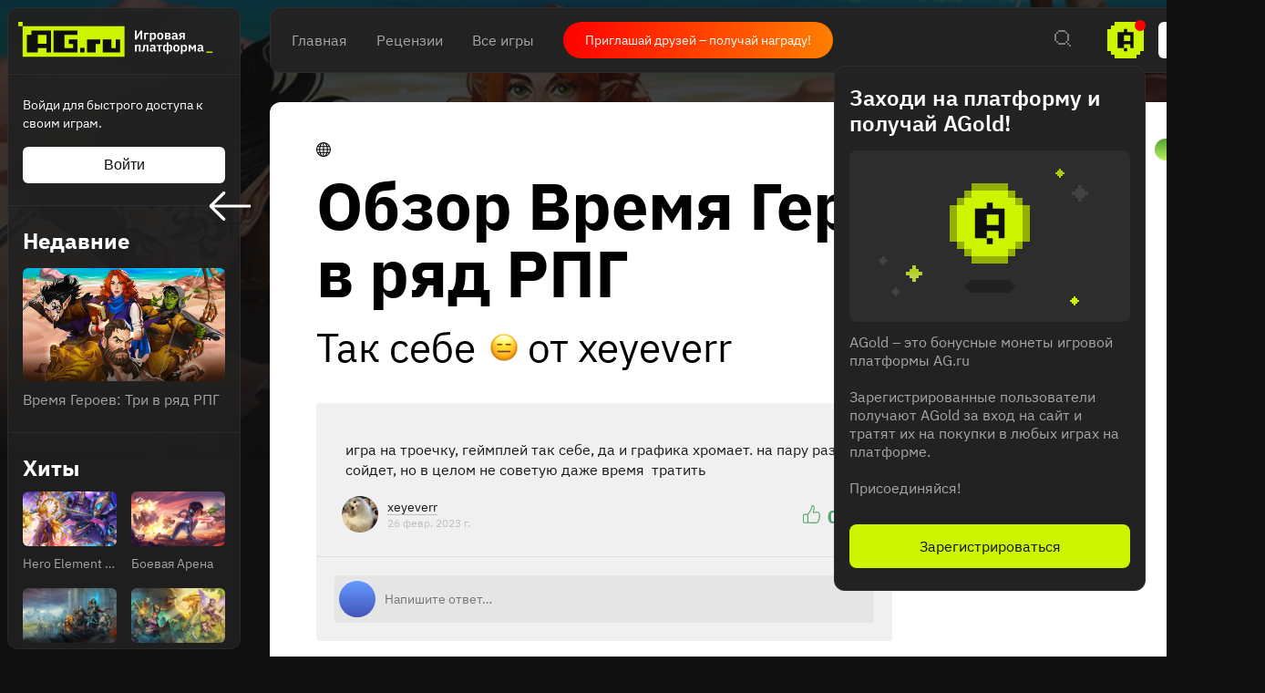

--- FILE ---
content_type: text/html; charset=utf-8
request_url: https://ag.ru/reviews/1607600
body_size: 62659
content:
<!DOCTYPE html>
<html lang="ru">
<head>
  <link rel="preload" href="https://cdn.ag.ru/client/css/main.406b90c01b74.css" as="style"><link rel="preload" href="https://cdn.ag.ru/client/css/app/pages/activity/activity~app/pages/browse/pages/browse/browse~app/pages/discover-main/discover-ma~28bd46f4.0.a96d0df25f64.css" as="style"><link rel="preload" href="https://cdn.ag.ru/client/css/app/pages/game/game-achievements/game-achievements~app/pages/game/game-cheat/game-cheat~app/pages/ga~3b85612c.1.1aefd5bb3baf.css" as="style"><link rel="preload" href="https://cdn.ag.ru/client/css/app/pages/game/game-achievements/game-achievements~app/pages/game/game-cheat/game-cheat~app/pages/ga~495b4659.2.070386677b28.css" as="style"><link rel="preload" href="https://cdn.ag.ru/client/css/app/pages/review/review.105.b22e7742349f.css" as="style">
  <meta data-rh="true" charset="utf-8"/><meta data-rh="true" name="viewport" content="width=device-width, height=device-height, viewport-fit=cover, initial-scale=1.0, user-scalable=no, maximum-scale=1.0, minimum-scale=1"/><meta data-rh="true" name="google-site-verification" content="PTkW3GHOFVTwgr8Po9NjvmpadMNqy5CbJi2KTlU2k-o"/><meta data-rh="true" name="yandex-verification" content="0a0e215dcedd73d9"/><meta data-rh="true" name="HandheldFriendly" content="True"/><meta data-rh="true" name="msapplication-config" content="https://cdn.ag.ru/ru/browserconfig.xml?v=4"/><meta data-rh="true" name="theme-color" content="#151515"/><meta data-rh="true" name="msapplication-navbutton-color" content="#151515"/><meta data-rh="true" property="og:type" content="website"/><meta data-rh="true" property="og:url" content="https://ag.ru/reviews/1607600"/><meta data-rh="true" property="twitter:card" content="summary_large_image"/><meta data-rh="true" name="application-name" content=" "/><meta data-rh="true" name="msapplication-TileColor" content="#FFFFFF"/><meta data-rh="true" name="msapplication-TileImage" content="https://cdn.ag.ru/ru/mstile-144x144.png?v=4"/><meta data-rh="true" name="msapplication-square70x70logo" content="https://cdn.ag.ru/ru/mstile-70x70.png?v=4"/><meta data-rh="true" name="msapplication-square150x150logo" content="https://cdn.ag.ru/ru/mstile-150x150.png?v=4"/><meta data-rh="true" name="msapplication-wide310x150logo" content="https://cdn.ag.ru/ru/mstile-310x150.png?v=4"/><meta data-rh="true" name="msapplication-square310x310logo" content="https://cdn.ag.ru/ru/mstile-310x310.png?v=4"/><meta data-rh="true" property="og:title" content="Обзор игры Время Героев: Три в ряд РПГ от xeyeverr на Absolute Games"/><meta data-rh="true" property="twitter:title" content="Обзор игры Время Героев: Три в ряд РПГ от xeyeverr на Absolute Games"/><meta data-rh="true" name="description" content="игра на троечку, геймплей так себе, да и графика хромает. на пару раз сойдет, но в целом не советую даже…"/><meta data-rh="true" property="og:description" content="игра на троечку, геймплей так себе, да и графика хромает. на пару раз сойдет, но в целом не советую даже…"/><meta data-rh="true" property="twitter:description" content="игра на троечку, геймплей так себе, да и графика хромает. на пару раз сойдет, но в целом не советую даже…"/><meta data-rh="true" property="og:image" content="https://cdn.ag.ru/media/api/images/reviews_ru/dd4/dd43d6d47b499a1f780d5e4fc701105f_1607600.jpg"/><meta data-rh="true" property="twitter:image" content="https://cdn.ag.ru/media/api/images/reviews_ru/dd4/dd43d6d47b499a1f780d5e4fc701105f_1607600.jpg"/><title data-rh="true">Обзор игры Время Героев: Три в ряд РПГ от xeyeverr на Absolute Games</title><link data-rh="true" rel="image_src" href="https://cdn.ag.ru/ru/share-vk.png?v=4"/><link data-rh="true" rel="icon" href="https://cdn.ag.ru/ru/favicon-16x16.png?v=4" sizes="16x16" type="image/png"/><link data-rh="true" rel="icon" href="https://cdn.ag.ru/ru/favicon-32x32.png?v=4" sizes="32x32" type="image/png"/><link data-rh="true" rel="icon" href="https://cdn.ag.ru/ru/favicon-96x96.png?v=4" sizes="96x96" type="image/png"/><link data-rh="true" rel="icon" href="https://cdn.ag.ru/ru/favicon-128x128.png?v=4" sizes="128x128" type="image/png"/><link data-rh="true" rel="icon" href="https://cdn.ag.ru/ru/favicon-196x196.png?v=4" sizes="196x196" type="image/png"/><link data-rh="true" rel="image_src" href="https://cdn.ag.ru/media/api/images/reviews_ru/dd4/dd43d6d47b499a1f780d5e4fc701105f_1607600.jpg"/><link data-rh="true" rel="canonical" href="https://ag.ru/games/vremia-geroev-tri-v-riad-rpg/"/><link data-rh="true" rel="shortcut icon" href="/favicon.ico"/><link data-rh="true" rel="manifest" href="https://cdn.ag.ru/ru/manifest.json?v=4"/><link data-rh="true" rel="apple-touch-icon" href="https://cdn.ag.ru/ru/apple-touch-icon-57x57.png?v=4" sizes="57x57" type="image/png"/><link data-rh="true" rel="apple-touch-icon" href="https://cdn.ag.ru/ru/apple-touch-icon-60x60.png?v=4" sizes="60x60" type="image/png"/><link data-rh="true" rel="apple-touch-icon" href="https://cdn.ag.ru/ru/apple-touch-icon-72x72.png?v=4" sizes="72x72" type="image/png"/><link data-rh="true" rel="apple-touch-icon" href="https://cdn.ag.ru/ru/apple-touch-icon-76x76.png?v=4" sizes="76x76" type="image/png"/><link data-rh="true" rel="apple-touch-icon" href="https://cdn.ag.ru/ru/apple-touch-icon-114x114.png?v=4" sizes="114x114" type="image/png"/><link data-rh="true" rel="apple-touch-icon" href="https://cdn.ag.ru/ru/apple-touch-icon-120x120.png?v=4" sizes="120x120" type="image/png"/><link data-rh="true" rel="apple-touch-icon" href="https://cdn.ag.ru/ru/apple-touch-icon-144x144.png?v=4" sizes="144x144" type="image/png"/><link data-rh="true" rel="apple-touch-icon" href="https://cdn.ag.ru/ru/apple-touch-icon-152x152.png?v=4" sizes="152x152" type="image/png"/><link data-rh="true" rel="apple-touch-icon" href="https://cdn.ag.ru/ru/apple-touch-icon.png?v=4"/><script data-rh="true" type="text/javascript">
  (function (d, w, c) {
    (w[c] = w[c] || []).push(function() {
        try {
            w.yaCounter = new Ya.Metrika({
                id:19893820,
                clickmap:true,
                trackLinks:true,
                accurateTrackBounce:true,
                webvisor:true
            });
        } catch(e) { }
    });

    var n = d.getElementsByTagName("script")[0],
        s = d.createElement("script"),
        f = function () { n.parentNode.insertBefore(s, n); };
    s.type = "text/javascript";
    s.async = true;
    s.src = "https://mc.yandex.ru/metrika/watch.js";

    if (w.opera == "[object Opera]") {
        d.addEventListener("DOMContentLoaded", f, false);
    } else { f(); }
  })(document, window, "yandex_metrika_callbacks");
  </script><script data-rh="true" type="text/javascript">
      window.ga=window.ga||function(){(ga.q=ga.q||[]).push(arguments)};ga.l=+new Date;
      ga('create', 'UA-309899-4', 'auto');
      ga('send', 'pageview');
    </script><script data-rh="true" src="https://yastatic.net/pcode/adfox/loader.js" crossOrigin="anonymous"></script><script data-rh="true" async="true" defer="true" src="https://static.xsolla.com/embed/paystation/1.2.6/widget.min.js"></script><script data-rh="true" async="true" defer="true" src="https://yookassa.ru/checkout-widget/v1/checkout-widget.js"></script><script data-rh="true" >window.dataLayer = window.dataLayer || []; function gtag(){dataLayer.push(arguments);} gtag('js', new Date()); gtag('config', 'G-KLSSZNB8FM');</script><script data-rh="true" >(function(e, x, pe, r, i, me, nt){
e[i]=e[i]||function(){(e[i].a=e[i].a||[]).push(arguments)},
me=x.createElement(pe),me.async=1,me.src=r,nt=x.getElementsByTagName(pe)[0],nt.parentNode.insertBefore(me,nt)})
(window, document, 'script', 'https://abt.s3.yandex.net/expjs/latest/exp.js', 'ymab');
ymab('metrika.19893820', 'init'/*, {clientFeatures}, {callback}*/);</script>
  <link rel='stylesheet' href='https://cdn.ag.ru/client/css/main.406b90c01b74.css' />
<link rel='stylesheet' href='https://cdn.ag.ru/client/css/app/pages/activity/activity~app/pages/browse/pages/browse/browse~app/pages/discover-main/discover-ma~28bd46f4.0.a96d0df25f64.css' />
<link rel='stylesheet' href='https://cdn.ag.ru/client/css/app/pages/game/game-achievements/game-achievements~app/pages/game/game-cheat/game-cheat~app/pages/ga~3b85612c.1.1aefd5bb3baf.css' />
<link rel='stylesheet' href='https://cdn.ag.ru/client/css/app/pages/game/game-achievements/game-achievements~app/pages/game/game-cheat/game-cheat~app/pages/ga~495b4659.2.070386677b28.css' />
<link rel='stylesheet' href='https://cdn.ag.ru/client/css/app/pages/review/review.105.b22e7742349f.css' />
  
</head>
<body class="">
  
  <div id="portals"></div>
  <div id="root"><div class="app locale-ru"><div class="app-content"><aside class="sidebar" style="visibility:hidden"><div class="sidebar__root hide-scroll"><header class="sidebar__header"><a href="/"><div class="logo"></div></a></header><div class="sidebar__section sidebar__section--login"><p class="sidebar__section-text">Войди для быстрого доступа к своим играм.</p><button class="sidebar__section-login" type="button">Войти</button></div><div class="header-menu__section"><strong class="header-menu__title">Релизы</strong><div class="header-menu__section-children"><a class="header-menu__section-child" href="/discover/last-30-days"><span class="SVGInline"><svg class="SVGInline-svg" width="22" height="20" viewBox="0 0 22 20" fill="none" xmlns="http://www.w3.org/2000/svg"><path fill-rule="evenodd" clip-rule="evenodd" d="M20 0H2v2H0v16h2v2h18v-2h2V2h-2V0zm0 2v16H2V2h18zM6 5v4h2V5H6zm0 10v-4h2v4H6zm8-10v4h2V5h-2zm0 10v-4h2v4h-2z" fill="currentColor"/></svg></span>За 30 дней</a><a class="header-menu__section-child" href="/discover/this-week"><span class="SVGInline"><svg class="SVGInline-svg" width="22" height="20" viewBox="0 0 22 20" fill="none" xmlns="http://www.w3.org/2000/svg"><path fill-rule="evenodd" clip-rule="evenodd" d="M20 0H2v2H0v16h2v2h18v-2h2V2h-2V0zm0 2v16H2V2h18zM6 5v10h2V5H6zm8 10V5h2v10h-2z" fill="currentColor"/></svg></span>Эта неделя</a><a class="header-menu__section-child" href="/discover/next-week"><span class="SVGInline"><svg class="SVGInline-svg" width="22" height="20" viewBox="0 0 22 20" fill="none" xmlns="http://www.w3.org/2000/svg"><path fill-rule="evenodd" clip-rule="evenodd" d="M2 0h18v2H2V0zm0 18H0V2h2v16zm18 0v2H2v-2h18zm0 0h2V2h-2v16zm-6-9v2h-2v2h-2v2h2v-2h2v-2h2V9h-2zm-2-2v2h2V7h-2zm0 0V5h-2v2h2zm-2 4H6V9h4v2z" fill="currentColor"/></svg></span>Следующая неделя</a><a class="header-menu__section-child" href="/video-game-releases"><span class="SVGInline"><svg class="SVGInline-svg" width="22" height="22" viewBox="0 0 22 22" fill="none" xmlns="http://www.w3.org/2000/svg"><path fill-rule="evenodd" clip-rule="evenodd" d="M15 0v2H7V0H5v2H2v2H0v16h2v2h18v-2h2V4h-2V2h-3V0h-2zm5 4v16H2V4h18zM5 8v2h12V8H5z" fill="currentColor"/></svg></span>Календарь</a></div></div><div class="header-menu__section"><strong class="header-menu__title">Лучшее</strong><div class="header-menu__section-children"><a class="header-menu__section-child" href="/discover/best-of-the-year"><span class="SVGInline"><svg class="SVGInline-svg" width="22" height="18" viewBox="0 0 22 18" fill="none" xmlns="http://www.w3.org/2000/svg"><path fill-rule="evenodd" clip-rule="evenodd" d="M18 2H4V0h14v2zm0 0v2h2V2h-2zM2 4V2h2v2H2zm0 0H0v4h2V4zm0 6h2v2h2v2h2v2h2v2h2v-2h2v-2h2v-2h2v-2h2V8h2V4h-2v4h-2v2h-2v2h-2v2h-2v2h-2v-2H8v-2H6v-2H4V8H2v2z" fill="currentColor"/></svg></span>За 2024 г.</a><a class="header-menu__section-child" href="/discover/popular-in-2023"><span class="SVGInline"><svg class="SVGInline-svg" width="14" height="16" viewBox="0 0 14 16" fill="none" xmlns="http://www.w3.org/2000/svg"><path fill-rule="evenodd" clip-rule="evenodd" d="M12 16h2V0h-2v16zm-6 0h2V6H6v10zm-4 0H0v-4h2v4z" fill="currentColor"/></svg></span>За 2023 г.</a><a class="header-menu__section-child" href="/discover/all-time-top"><span class="SVGInline"><svg class="SVGInline-svg" width="22" height="20" viewBox="0 0 22 20" fill="none" xmlns="http://www.w3.org/2000/svg"><path fill-rule="evenodd" clip-rule="evenodd" d="M12 2h-2V0h2v2zm2 2V2h-2v2h2zm2 2V4h-2v2h2zm4 12V8h-4V6h4V4h2v14h-2zM2 18v2h18v-2H2zM6 6v2H2v10H0V4h2v2h4zm2-2V2h2v2H8zm0 0H6v2h2V4z" fill="currentColor"/></svg></span>Топ 250</a></div></div><div class="header-menu__section"><a href="/games/browse" class="header-menu__title">Каталог</a><div class="header-menu__section-children"><a class="header-menu__section-child" href="/platforms"><span class="SVGInline"><svg class="SVGInline-svg" width="20" height="20" viewBox="0 0 20 20" fill="none" xmlns="http://www.w3.org/2000/svg"><path fill-rule="evenodd" clip-rule="evenodd" d="M8 0h4v2H8V0zm0 6H6V2h2v4zm4 0v2H8V6h4zm0 0h2V2h-2v4zm-3 4h2v2H9v-2zm-7 4h16v2H2v-2zm0 4H0v-2h2v2zm16 0h2v-2h-2v2zm0 0H2v2h16v-2z" fill="currentColor"/></svg></span>Платформы</a><a class="header-menu__section-child" href="/stores"><span class="SVGInline"><svg class="SVGInline-svg" width="16" height="22" viewBox="0 0 16 22" fill="none" xmlns="http://www.w3.org/2000/svg"><path fill-rule="evenodd" clip-rule="evenodd" d="M6 0h4v2H6V0zM4 4V2h2v2H4zM2 6V4h2v2H2zm0 14V6H0v14h2zm12 0v2H2v-2h12zm0-14h2v14h-2V6zm-2-2h2v2h-2V4zm0 0V2h-2v2h2zM7 8V6h2v2H7z" fill="currentColor"/></svg></span>Магазины</a><a class="header-menu__section-child" href="/collections/popular"><span class="SVGInline"><svg class="SVGInline-svg" width="18" height="18" viewBox="0 0 18 18" fill="none" xmlns="http://www.w3.org/2000/svg"><path fill-rule="evenodd" clip-rule="evenodd" d="M2 0h4v2H2V0zm0 6H0V2h2v4zm4 0v2H2V6h4zm0 0h2V2H6v4zm6 0h4v2h-4V6zm0-4v4h-2V2h2zm0 0h4v4h2V2h-2V0h-4v2zM2 16h4v2H2v-2zm0-4v4H0v-4h2zm0 0h4v4h2v-4H6v-2H2v2zm10 4h4v2h-4v-2zm0-4v4h-2v-4h2zm0 0v-2h4v2h-4zm4 0v4h2v-4h-2z" fill="currentColor"/></svg></span>Коллекции</a><a class="header-menu__section-child" href="/reviews"><span class="SVGInline"><svg class="SVGInline-svg" width="18" height="12" viewBox="0 0 18 12" fill="none" xmlns="http://www.w3.org/2000/svg"><path fill-rule="evenodd" clip-rule="evenodd" d="M0 0h18v2H0V0zm0 5h18v2H0V5zm10 5H0v2h10v-2z" fill="currentColor"/></svg></span>Рецензии</a><div class="header-menu__section-child" role="button" tabindex="0"><span class="SVGInline"><svg class="SVGInline-svg" width="18" height="4" viewBox="0 0 18 4" fill="none" xmlns="http://www.w3.org/2000/svg"><path fill-rule="evenodd" clip-rule="evenodd" d="M4 4V0H0v4h4zm7-4v4H7V0h4zm7 0v4h-4V0h4z" fill="#FEFFFF" fill-opacity=".4"/></svg></span>Ещё</div></div></div><div class="header-menu__section"><a class="header-menu__title" href="/platforms">Платформы</a><div class="header-menu__section-children"><a href="/games/pc" class="header-menu__section-child">PC</a><a href="/games/playstation4" class="header-menu__section-child">PlayStation 4</a><a href="/games/xbox-one" class="header-menu__section-child">Xbox One</a><a href="/games/nintendo-switch" class="header-menu__section-child">Nintendo Switch</a><a href="/games/ios" class="header-menu__section-child">IOS</a><a href="/games/android" class="header-menu__section-child">Android</a></div></div><div class="header-menu__section"><a class="header-menu__title" href="/genres">Жанры</a><div class="header-menu__section-children"><a href="/games/action" class="header-menu__section-child"><span class="SVGInline"><svg class="SVGInline-svg" width="22" height="22" viewBox="0 0 22 22" fill="none" xmlns="http://www.w3.org/2000/svg"><path fill-rule="evenodd" clip-rule="evenodd" d="M10 0h2v4h-2V0zM8 6V4h2v2H8zM6 8h2V6H6v2zm-2 2h2V8H4v2zm0 2v-2H0v2h4zm2 2v-2H4v2h2zm2 2v-2H6v2h2zm2 2v-2H8v2h2zm2 0h-2v4h2v-4zm2-2h-2v2h2v-2zm2-2h-2v2h2v-2zm2-2h-2v2h2v-2zm0-2v2h4v-2h-4zm-2-2v2h2V8h-2zm-2-2h-2V4h2v2zm0 0v2h2V6h-2zm6-4h-2v2h2V2zM2 2h2v2H2V2zm2 16H2v2h2v-2zm14 0h2v2h-2v-2zm-6-8h-2v2h2v-2z" fill="currentColor"/></svg></span>Экшены</a><a href="/games/strategy" class="header-menu__section-child"><span class="SVGInline"><svg class="SVGInline-svg" width="22" height="22" viewBox="0 0 22 22" fill="none" xmlns="http://www.w3.org/2000/svg"><path fill-rule="evenodd" clip-rule="evenodd" d="M2 0h2v2H2V0zm0 4H0V2h2v2zm2 0v2H2V4h2zm0 0h2V2H4v2zm10 0h2v2h2V4h-2V2h-2v2zm0 0v2h-2V4h2zM8 18H6v-2H4V8H2v8h2v2h2v2h2v-2zm2-2H8v2h2v-2h2V6h-2v10zm10 0h-2v2h-2v2h2v2h2v-2h2v-2h-2v-2zm0 2v2h-2v-2h2zm0-12h-2v8h2V6z" fill="currentColor"/></svg></span>Стратегии</a><a href="/games/role-playing-games-rpg" class="header-menu__section-child"><span class="SVGInline"><svg class="SVGInline-svg" width="20" height="20" viewBox="0 0 20 20" fill="none" xmlns="http://www.w3.org/2000/svg"><path fill-rule="evenodd" clip-rule="evenodd" d="M20 2V0h-6v2h-2v2h-2v2H8v2H6v2H4v2H2v-2H0v2h2v2h2v2H2v2H0v2h2v-2h2v-2h2v2h2v2h2v-2H8v-2h2v-2h2v-2h2v-2h2V8h2V6h2V2zm-2 0v4h-2v2h-2v2h-2v2h-2v2H8v2H6v-2H4v-2h2v-2h2V8h2V6h2V4h2V2h4z" fill="currentColor"/></svg></span>Ролевые</a><a href="/games/shooter" class="header-menu__section-child"><span class="SVGInline"><svg class="SVGInline-svg" width="24" height="24" viewBox="0 0 24 24" fill="none" xmlns="http://www.w3.org/2000/svg"><path fill-rule="evenodd" clip-rule="evenodd" d="M11 0v4H8v2H6v2H4v3H0v2h4v3h2v2h2v2h3v4h2v-4h3v-2h2v-2h2v-3h4v-2h-4V8h-2V6h-2V4h-3V0h-2zm5 6v2h2v8h-2v2H8v-2H6V8h2V6h8zm-5 9v-2h2v2h-2zm2-4h2v2h-2v-2zm-2 0V9h2v2h-2zm0 0H9v2h2v-2z" fill="currentColor"/></svg></span>Шутеры</a><div class="header-menu__section-child" role="button" tabindex="0"><span class="SVGInline"><svg class="SVGInline-svg" width="18" height="4" viewBox="0 0 18 4" fill="none" xmlns="http://www.w3.org/2000/svg"><path fill-rule="evenodd" clip-rule="evenodd" d="M4 4V0H0v4h4zm7-4v4H7V0h4zm7 0v4h-4V0h4z" fill="#FEFFFF" fill-opacity=".4"/></svg></span>Ещё</div></div></div><div class="header-menu__section header-menu__section--sitemap"><a class="header-menu__section-child" href="/html-sitemap"><span class="SVGInline"><svg class="SVGInline-svg" width="22" height="20" viewBox="0 0 22 20" fill="none" xmlns="http://www.w3.org/2000/svg"><path fill-rule="evenodd" clip-rule="evenodd" d="M20 0H2v2H0v16h2v2h18v-2h2V2h-2V0zM8 6h12V2H8v4zm0 2v10h12V8H8zM6 18V2H2v16h4z" fill="#FEFFFF" fill-opacity=".2"/></svg></span>Карта сайта</a></div></div></aside><div class="app-content__body"><div class="page game review_page theme_light"><div class="page__content-wrap-centerer"><div class="page__content-wrap with-sidebar"><div class="page__content-before"><header class="header header--online"><div class="header__main"><nav class="header__main-nav"><a class="" href="/">Главная</a><a class="" href="/reviews">Рецензии</a><a class="" href="/games">Все игры</a></nav><a href="https://t.me/agru_gameplatform/1744" target="_blank" rel="noopener noreferer nofollow" class="game-social-links game-social-links--header game-social-links--with-text-link"><span class="game-social-links__text">Приглашай друзей – получай награду!</span></a><div class="header__main-column"><div class="header__main-search"><div class="header__search-unhider"><span class="SVGInline"><svg class="SVGInline-svg" width="18" height="18" viewBox="0 0 18 18" fill="none" xmlns="http://www.w3.org/2000/svg"><path fill-rule="evenodd" clip-rule="evenodd" d="M12 0v2H4V0h8zM2 4V2h2v2H2zm0 8H0V4h2v8zm2 2H2v-2h2v2zm8 0v2H4v-2h8zm2-2h-2v2h2v2h2v2h2v-2h-2v-2h-2v-2zm0-8h2v8h-2V4zm0 0V2h-2v2h2z" fill="currentColor"/></svg></span></div><div class="header__search header__search--from-header"><input type="text" value="" name="search" placeholder="Поиск.."/><span class="SVGInline header__search-x"><svg class="SVGInline-svg header__search-x-svg" width="14" height="14" viewBox="0 0 14 14" fill="none" xmlns="http://www.w3.org/2000/svg"><path fill-rule="evenodd" clip-rule="evenodd" d="M12 0h2v2h-2V0zm-2 4V2h2v2h-2zM8 6V4h2v2H8zm0 2V6H6V4H4V2H2V0H0v2h2v2h2v2h2v2H4v2H2v2H0v2h2v-2h2v-2h2V8h2zm2 2H8V8h2v2zm2 2h-2v-2h2v2zm0 0h2v2h-2v-2z" fill="currentColor"/></svg></span><span class="SVGInline header__search-search"><svg class="SVGInline-svg header__search-search-svg" width="18" height="18" viewBox="0 0 18 18" fill="none" xmlns="http://www.w3.org/2000/svg"><path fill-rule="evenodd" clip-rule="evenodd" d="M12 0v2H4V0h8zM2 4V2h2v2H2zm0 8H0V4h2v8zm2 2H2v-2h2v2zm8 0v2H4v-2h8zm2-2h-2v2h2v2h2v2h2v-2h-2v-2h-2v-2zm0-8h2v8h-2V4zm0 0V2h-2v2h2z" fill="currentColor"/></svg></span></div></div><div class="header__main-coin"><div class="header-coin" role="button" tabindex="0"><div class="coin-balance"><div class="coin-balance__icon"><span class="SVGInline"><svg class="SVGInline-svg" width="40" height="40" viewBox="0 0 40 40" fill="none" xmlns="http://www.w3.org/2000/svg"><path fill-rule="evenodd" clip-rule="evenodd" d="M8 0h24v4h4v4h4v24h-4v4h-4v4H8v-4H4v-4H0V8h4V4h4V0z" fill="#CDF500"/><path fill-rule="evenodd" clip-rule="evenodd" d="M21.75 7.75v3.5h7v17.5h-3.5v-4.375h-7v4.375h-7v-17.5h7v-3.5h3.5zm-3.5 21h3.5v3.5h-3.5v-3.5zm0-14v6.125h7V14.75h-7z" fill="#0F0F0F"/></svg></span></div><span class="coin-balance__amount">0</span></div></div></div><button class="header__main-auth" type="button">Войти</button></div></div></header><main class="page__content"><div class="game__content-wrap"><div class="content content_columns-1"><div><div class="game__head"><div class="game__head-meta"><div class="platforms platforms_big"><div class="platforms__platform platforms__platform_big platforms__platform_web"></div></div><div class="game__meta__right-elements"><div class="toggle-button-wrapper theme-switcher__button enabled"><span class="toggle-button__text">Светлая тема</span><div class="toggle-button" role="button" tabindex="0"><div class="toggle-button__inner"></div></div></div></div></div><div class="subpage-heading"><a href="/games/vremia-geroev-tri-v-riad-rpg/reviews" class="subpage-heading__back"><span class="SVGInline subpage-heading__back-arrow"><svg class="SVGInline-svg subpage-heading__back-arrow-svg" width="46" height="32" viewBox="0 0 46 32" xmlns="http://www.w3.org/2000/svg"><path d="M15.005.481a1.636 1.636 0 012.318 0c.627.62.627 1.652 0 2.27L5.57 14.383h38.784c.904 0 1.646.711 1.646 1.606 0 .894-.742 1.629-1.646 1.629H5.57l11.753 11.608c.627.642.627 1.675 0 2.294a1.636 1.636 0 01-2.318 0L.47 17.135a1.606 1.606 0 010-2.27L15.005.48z" fill="#FFF"/></svg></span></a><div class="subpage-heading__title-wrapper"><h1 class="heading heading_1 subpage-heading__title">Обзор Время Героев: Три в ряд РПГ<div class="review__subheading"><div class="rating rating_text rating_meh review__subheading__rating" title="meh" role="button" tabindex="0"><div class="rating__text">Так себе</div></div> от xeyeverr</div></h1></div></div></div></div></div><div class="content content_columns-2-1"><div><div class="content content_columns-1"><div class="review"><div class="review__review-card"><div class="review-card review-card_common review-card_full review__review-card-body" itemType="http://schema.org/Review" itemscope=""><meta itemProp="datePublished" content="2023-02-26T17:59:27.026862Z"/><meta itemProp="url" content="https://ag.ru/reviews/1607600"/><div itemscope="" itemProp="itemReviewed" itemType="http://schema.org/VideoGame"><meta itemProp="name" content="Время Героев: Три в ряд РПГ"/><meta itemProp="applicationCategory" content="game"/><meta itemProp="sameAs" content="https://ag.ru/games/vremia-geroev-tri-v-riad-rpg"/><div itemProp="aggregateRating" itemscope="" itemType="http://schema.org/AggregateRating"><meta itemProp="author" content="RAWG"/><meta itemProp="worstRating" content="2"/><meta itemProp="bestRating" content="5"/><meta itemProp="ratingValue" content="4"/><meta itemProp="ratingCount" content="24"/><meta itemProp="reviewCount" content="5"/></div></div><div itemType="http://schema.org/Rating" itemProp="reviewRating" itemscope=""><meta itemProp="worstRating" content="2"/><meta itemProp="bestRating" content="5"/><meta itemProp="ratingValue" content="3"/></div><div itemType="http://schema.org/Person" itemProp="author" itemscope=""><meta itemProp="sameAs" content="https://ag.ru/@xeyeverr"/><meta itemProp="name" content="xeyeverr"/></div><div class="review-card__top-block"><div class="review-card__header"><div class="review-card__controls"></div></div><div class="review-card__text" itemProp="reviewBody">игра на троечку, геймплей так себе, да и графика хромает. на пару раз сойдет, но в целом не советую даже время  тратить </div><div class="review-card__footer"><div class="review-card__user"><a class="review-card__avatar-link" href="/@xeyeverr"><div class="avatar" style="width:40px;height:40px"></div></a><div class="review-card__user-info"><a class="review-card__user-link" href="/@xeyeverr">xeyeverr</a><a class="review-card__date" href="/reviews/1607600">26 февр. 2023 г.</a></div></div><div class="review-card__likes"><div class="review-card__likes-buttons"><div class="review-card__likes-button review-card__likes-button_positive" role="button" tabindex="0" title="Лайк"><div class="review-card__icon review-card__icon_positive review-card__icon__up"></div></div><div class="review-card__likes-rating">0</div><div class="review-card__likes-button review-card__likes-button_negative" role="button" tabindex="0" title="Дизлайк"><div class="review-card__icon review-card__icon_negative review-card__icon__down"></div></div></div></div></div></div><div class="review-card__bottom-block"><div id="comments" class="comments-list review-comments"><div class="input-comment"><form class="input-comment__form-wrapper"><div class="input-comment__form"><div class="avatar avatar_default-0 input-comment__avatar input-comment__focus" style="width:40px;height:40px"><span class="avatar__initials" style="font-size:20px"></span></div><textarea class="input-comment__field" placeholder="Напишите ответ…" maxLength="3000" rows="1"></textarea></div></form></div></div></div></div></div></div><div class="review__suggestions"><h2 class="heading heading_2 review__suggestions__title">Другие рецензию<span class="review__suggestions__title__counter">5</span></h2><div class="reviews-list reviews-list_list"><div class="load-more" id="load-more-button"><div class="review-card review-card_common review-card_full reviews__review"><div class="review-card__top-block"><div class="review-card__header"><a class="review-card__rating-link" href="/reviews/1608573"><div class="rating rating_text rating_skip review-card__rating" title="skip" role="button" tabindex="0"><div class="rating__text">Ужасно</div></div></a><div class="rating rating_emoji rating_skip review-card__rating" title="skip" role="button" tabindex="0"></div><div class="review-card__controls"></div></div><div class="review-card__text" itemProp="">Игра сделана для детей. которые пока не знают, что есть хорошие дргуие игры, в которые играть интереснее </div><div class="review-card__footer"><div class="review-card__user"><a class="review-card__avatar-link" href="/@allan_alekseev"><div class="avatar" style="width:40px;height:40px"></div></a><div class="review-card__user-info"><a class="review-card__user-link" href="/@allan_alekseev">allan_alekseev</a><a class="review-card__date" href="/reviews/1608573">15 мар. 2023 г.</a></div></div><div class="review-card__likes"><div class="review-card__likes-buttons"><div class="review-card__likes-button review-card__likes-button_positive" role="button" tabindex="0" title="Лайк"><div class="review-card__icon review-card__icon_positive review-card__icon__up"></div></div><div class="review-card__likes-rating">0</div><div class="review-card__likes-button review-card__likes-button_negative" role="button" tabindex="0" title="Дизлайк"><div class="review-card__icon review-card__icon_negative review-card__icon__down"></div></div></div></div></div></div><div class="review-card__bottom-block"><div class="comments-list review-comments"><div class="input-comment"><form class="input-comment__form-wrapper"><div class="input-comment__form"><div class="avatar avatar_default-0 input-comment__avatar input-comment__focus" style="width:40px;height:40px"><span class="avatar__initials" style="font-size:20px"></span></div><textarea class="input-comment__field" placeholder="Напишите ответ…" maxLength="3000" rows="1"></textarea></div></form></div></div></div></div><div class="review-card review-card_common review-card_full reviews__review"><div class="review-card__top-block"><div class="review-card__header"><a class="review-card__rating-link" href="/reviews/1608571"><div class="rating rating_text rating_recommended review-card__rating" title="recommended" role="button" tabindex="0"><div class="rating__text">Советую</div></div></a><div class="rating rating_emoji rating_recommended review-card__rating" title="recommended" role="button" tabindex="0"></div><div class="review-card__controls"></div></div><div class="review-card__text" itemProp="">Это хорошая, интересная  простая рпгшка, которая сделана достойн и поиграть в нее будет одним удовольствием)</div><div class="review-card__footer"><div class="review-card__user"><a class="review-card__avatar-link" href="/@artoriss"><div class="avatar" style="width:40px;height:40px"></div></a><div class="review-card__user-info"><a class="review-card__user-link" href="/@artoriss">artoriss</a><a class="review-card__date" href="/reviews/1608571">15 мар. 2023 г.</a></div></div><div class="review-card__likes"><div class="review-card__likes-text">1 пользователь считают это полезным</div><div class="review-card__likes-buttons"><div class="review-card__likes-button review-card__likes-button_positive" role="button" tabindex="0" title="Лайк"><div class="review-card__icon review-card__icon_positive review-card__icon__up"></div></div><div class="review-card__likes-rating review-card__likes-rating_positive">+<!-- -->1</div><div class="review-card__likes-button review-card__likes-button_negative" role="button" tabindex="0" title="Дизлайк"><div class="review-card__icon review-card__icon_negative review-card__icon__down"></div></div></div></div></div></div><div class="review-card__bottom-block"><div class="comments-list review-comments"><div class="input-comment"><form class="input-comment__form-wrapper"><div class="input-comment__form"><div class="avatar avatar_default-0 input-comment__avatar input-comment__focus" style="width:40px;height:40px"><span class="avatar__initials" style="font-size:20px"></span></div><textarea class="input-comment__field" placeholder="Напишите ответ…" maxLength="3000" rows="1"></textarea></div></form></div></div></div></div><div class="review-card review-card_common review-card_full reviews__review"><div class="review-card__top-block"><div class="review-card__header"><a class="review-card__rating-link" href="/reviews/1608570"><div class="rating rating_text rating_meh review-card__rating" title="meh" role="button" tabindex="0"><div class="rating__text">Так себе</div></div></a><div class="rating rating_emoji rating_meh review-card__rating" title="meh" role="button" tabindex="0"></div><div class="review-card__controls"></div></div><div class="review-card__text" itemProp="">очередная простенькая рпгшка, которая не выделяется ничем от кучи остальных, но поиграть однохначно можно. сделана она все равно добротно, да и классическое три в ряд выкупает как всегда</div><div class="review-card__footer"><div class="review-card__user"><a class="review-card__avatar-link" href="/@alinau2702"><div class="avatar" style="width:40px;height:40px"></div></a><div class="review-card__user-info"><a class="review-card__user-link" href="/@alinau2702">alinau2702</a><a class="review-card__date" href="/reviews/1608570">15 мар. 2023 г.</a></div></div><div class="review-card__likes"><div class="review-card__likes-buttons"><div class="review-card__likes-button review-card__likes-button_positive" role="button" tabindex="0" title="Лайк"><div class="review-card__icon review-card__icon_positive review-card__icon__up"></div></div><div class="review-card__likes-rating">0</div><div class="review-card__likes-button review-card__likes-button_negative" role="button" tabindex="0" title="Дизлайк"><div class="review-card__icon review-card__icon_negative review-card__icon__down"></div></div></div></div></div></div><div class="review-card__bottom-block"><div class="comments-list review-comments"><div class="input-comment"><form class="input-comment__form-wrapper"><div class="input-comment__form"><div class="avatar avatar_default-0 input-comment__avatar input-comment__focus" style="width:40px;height:40px"><span class="avatar__initials" style="font-size:20px"></span></div><textarea class="input-comment__field" placeholder="Напишите ответ…" maxLength="3000" rows="1"></textarea></div></form></div></div></div></div><div class="review-card review-card_common review-card_full reviews__review"><div class="review-card__top-block"><div class="review-card__header"><a class="review-card__rating-link" href="/reviews/1607595"><div class="rating rating_text rating_recommended review-card__rating" title="recommended" role="button" tabindex="0"><div class="rating__text">Советую</div></div></a><div class="rating rating_emoji rating_recommended review-card__rating" title="recommended" role="button" tabindex="0"></div><div class="review-card__controls"></div></div><div class="review-card__text" itemProp="">очень классная залипала, всем советую!!</div><div class="review-card__reactions"><div class="reaction review-card__reaction" role="button" tabindex="0">«<!-- -->Не могу перестать играть<!-- -->»</div></div><div class="review-card__footer"><div class="review-card__user"><a class="review-card__avatar-link" href="/@eva.levinaa"><div class="avatar" style="width:40px;height:40px"></div></a><div class="review-card__user-info"><a class="review-card__user-link" href="/@eva.levinaa">eva.levinaa</a><a class="review-card__date" href="/reviews/1607595">26 февр. 2023 г.</a></div></div><div class="review-card__likes"><div class="review-card__likes-text">2 пользователя считают это полезным</div><div class="review-card__likes-buttons"><div class="review-card__likes-button review-card__likes-button_positive" role="button" tabindex="0" title="Лайк"><div class="review-card__icon review-card__icon_positive review-card__icon__up"></div></div><div class="review-card__likes-rating review-card__likes-rating_positive">+<!-- -->2</div><div class="review-card__likes-button review-card__likes-button_negative" role="button" tabindex="0" title="Дизлайк"><div class="review-card__icon review-card__icon_negative review-card__icon__down"></div></div></div></div></div></div><div class="review-card__bottom-block"><div class="comments-list review-comments"><div class="input-comment"><form class="input-comment__form-wrapper"><div class="input-comment__form"><div class="avatar avatar_default-0 input-comment__avatar input-comment__focus" style="width:40px;height:40px"><span class="avatar__initials" style="font-size:20px"></span></div><textarea class="input-comment__field" placeholder="Напишите ответ…" maxLength="3000" rows="1"></textarea></div></form></div></div></div></div></div></div></div></div></div><div><nav class="subpage-menu"><ul class="subpage-menu__links"><li class="subpage-menu__link-wrap"><a href="/games/vremia-geroev-tri-v-riad-rpg" class="subpage-menu__link" activeClassName="subpage-menu__link_active">Об игре</a></li><li class="subpage-menu__link-wrap"><a href="/games/vremia-geroev-tri-v-riad-rpg/screenshots" class="subpage-menu__link" activeClassName="subpage-menu__link_active">Скриншоты</a><span class="subpage-menu__counter"> 4</span></li><li class="subpage-menu__link-wrap"><span class="subpage-menu__link_active">Рецензии</span><span class="subpage-menu__counter"> 5</span></li><li class="subpage-menu__link-wrap"><a href="/games/vremia-geroev-tri-v-riad-rpg/posts" class="subpage-menu__link" activeClassName="subpage-menu__link_active">Комментарии</a><span class="subpage-menu__counter"> 12</span></li></ul></nav></div></div></div></main></div></div></div><div class="page__art"><div class="art-wrapper" style="height:500px"><div class="art art_colored" style="height:500px;background-color:transparent;background-image:linear-gradient(to bottom, rgba(15,15,15,0), rgb(15,15,15)),linear-gradient(to bottom, rgba(15,15,15,0.8), rgba(15,15,15,0.5)),url(&#x27;https://cdn.ag.ru/media/resize/1280/-/games/1e9/1e93049857598a5bd8d6d51b5d85cff6.jpg&#x27;);z-index:1"></div></div></div></div></div></div><noscript><div><img src="https://mc.yandex.ru/watch/19893820" style="position:absolute;left:-9999px" alt=""/></div></noscript></div></div>
  <script src="https://cdn.polyfill.io/v2/polyfill.min.js"></script>
  <script>window.CLIENT_PARAMS = {"config":{"assetsPath":"https:\u002F\u002Fcdn.ag.ru\u002F","socialAuthPath":"\u002Fsocial-auth\u002F","authCookieName":"gsid","clientAddress":{"ru":"https:\u002F\u002Fag.ru","en":"https:\u002F\u002Frawg.io"},"authLink":"https:\u002F\u002Fembed.ag.ru\u002Fauth\u002Flogin","registerLink":"https:\u002F\u002Fembed.ag.ru\u002Fauth\u002Fregister","logoutLink":"https:\u002F\u002Fembed.ag.ru\u002Fauth\u002Flogout","hotreload":false,"ssr":true,"devLogs":false,"disableJSForSpiders":true,"prefetchJS":false,"prefetchStyles":true,"locales":["en","ru"],"fallbackLocale":"ru","locale":"ru","appEnv":"rc","apiAddress":{"ru":"https:\u002F\u002Fag.ru","en":"https:\u002F\u002Frawg.io"},"pusherKey":"3fa29aa39be4ed2f46e2","wsHost":"poxa.ag.ru","sentryEnabled":false,"sentryPublicUrl":"https:\u002F\u002F0e6a61344014437e928b62cf99ecddba@sentry.rawg.tech\u002F2","newRelicNodejsEnable":true,"newRelicFrontendEnable":true,"newRelicFrontendAppName":"RAWG JavaScript","rawgApiKey":"1287fbd232d14b00b7af6b11868f9c6b","bundleAnalyzerEnabled":false,"optimizationEnabled":true,"analyticsEnabled":true,"features":{"tokens":false,"tokensExchange":false,"tokensBanner":false,"stories":true,"showcaseRecent":true,"suggestions":false,"discover":false,"discoverNewMain":false,"imgur":false},"loggerGroups":{"stories":false,"ga":false,"ssrPerfomance":false,"cachedFetchs":false,"fetchs":"false","fetchsServerSlow":0.3,"fetchsBrowserSlow":1,"rateGames":false},"promos":{"e3":false,"gamescom":false},"private":null,"sentryIgnoreErrors":["You should be an authorized user","Failed to fetch"],"rcLogin":"RC","rcPassword":"tx4fbb6eYl38"},"environment":"production","initialState":{"routing":{"locationBeforeTransitions":{"pathname":"\u002Freviews\u002F1607600","search":"","hash":"","action":"POP","key":null,"query":{}}},"form":{},"entities":{"games":{"g-vremia-geroev-tri-v-riad-rpg":{"id":811013,"slug":"vremia-geroev-tri-v-riad-rpg","name":"Время Героев: Три в ряд РПГ","name_original":"Время Героев: Три в ряд РПГ","description":"\u003Cp\u003EБесплатная онлайн-игра «Время героев: Три в ряд РПГ» отправит любителей приключений в новый фэнтези-мир, где ему предстоит возглавить группу бравых персонажей и вступить в бой против разнообразных противников.\u003C\u002Fp\u003E\n\u003Cp\u003EСогласно завязке сюжета, королевство Трастейн подверглось атаке повелителя Демона, который заполонил территории процветающих земель всевозможными тварями и ужасными созданиями. Перед натиском устояла лишь цитадель Стронгард, куда и попадает наш главный герой. Ждать помощи, как было в битве у Хельмовой Пади во «Властелине колец», неоткуда, поэтому с проблемами нужно разобраться своими силами.\u003C\u002Fp\u003E\n\u003Cp\u003EОсновных направлений в деятельности у героев будет несколько — сбор отряда, участие в битвах по принципу «Три в ряд», прокачка крепости и сражения на арене. Ещё в распоряжение игроку предоставляется сюжетная кампания с увлекательными квестами, число которых порадует даже любителей MMORPG вроде World of Warcraft.  \u003C\u002Fp\u003E\n\u003Cp\u003EБойцов своего отряда можно будет прокачивать и улучшать их показатели с помощью различной экипировки, тем самым повышая шанс на победу. Кроме того, сражения с другими игроками позволят поучаствовать в битве рейтинговой таблицы — её можно возглавить при должном умении и удаче.\u003C\u002Fp\u003E\n\u003Ch2\u003EКак играть\u003C\u002Fh2\u003E\n\u003Cp\u003EИгрока сразу по прибытию в крепость отправляют сражаться с местными монстрами, кратко раскрывая основные принципы битв. Нужно подбирать одинаковые камни по три в ряд, а для получения комбо требуется составлять подборки из 4-5 клеток. Кроме того, на боевой карте появляются разные бонусы (вроде бомб), помогающие усиливать атаки.\u003C\u002Fp\u003E\n\u003Cp\u003EИз основного окна с крепостью можно получить доступ к порталу призыва, который помогает открыть обычных или легендарных героев за ресурсы. Всего в команде персонажей могут принять участие до пяти бойцов, что будет достаточно для местной версии группы из «Подземелий и драконов».\u003C\u002Fp\u003E\n\u003Cp\u003EКроме того, игрок сможет изучить раздел с доступными героями (с данными про их жизни, силу и так далее), зайти в магазин, вступить в клан или попытать удачи на арене. Есть и секции рейтинга с личными сообщениями. Письма, правда, не приносят совы как в «Гарри Поттере», но всё же.\u003C\u002Fp\u003E\n\u003Cp\u003EА для прокачки крепости тоже потребуются различные ресурсы, наличие которых можно отслеживать в верхней части окна цитадели. Причём некоторые здания потребуется строить и развивать в определённой последовательности. К примеру, для начала нужно создать шахту, чтобы хранить там больше железа, необходимого для развития поселения.\u003C\u002Fp\u003E\n\u003Ch2\u003EОсобенности\u003C\u002Fh2\u003E\n\u003Cul\u003E\n\u003Cli\u003EТактический простор в боях  \u003C\u002Fli\u003E\n\u003Cli\u003EВозможность развивать собственную крепость  \u003C\u002Fli\u003E\n\u003Cli\u003EСюжетная кампания и PvP  \u003C\u002Fli\u003E\n\u003Cli\u003EХаризматичные персонажи  \u003C\u002Fli\u003E\n\u003Cli\u003EПоддержка обновлениями  \u003C\u002Fli\u003E\n\u003C\u002Ful\u003E\n\u003Cp\u003EКрепость Стронгард может устоять, но лишь с вашей помощью! А значит нужно собрать отряд, укрепить стены родной цитадели и отправиться в приключение, ведь наступило «Время героев»!\u003C\u002Fp\u003E","metacritic":null,"metacritic_platforms":[],"released":"2023-02-16","tba":false,"updated":"2023-04-06T10:43:55","background_image":"https:\u002F\u002Fcdn.ag.ru\u002Fmedia\u002Fgames\u002F1e9\u002F1e93049857598a5bd8d6d51b5d85cff6.jpg","background_image_additional":"https:\u002F\u002Fcdn.ag.ru\u002Fmedia\u002Fscreenshots\u002F2bd\u002F2bd0af3b25a27939391d4f55073de434.jpg","website":"","rating":3.86,"rating_top":4,"ratings":[{"id":4,"title":"recommended","count":19,"percent":65.52},{"id":3,"title":"meh","count":5,"percent":17.24},{"id":5,"title":"exceptional","count":4,"percent":13.79},{"id":1,"title":"skip","count":1,"percent":3.45}],"reactions":{"3":1},"added":54,"added_by_status":{"yet":1,"owned":38,"beaten":1,"toplay":7,"playing":7},"playtime":0,"screenshots_count":4,"movies_count":0,"creators_count":0,"achievements_count":0,"parent_achievements_count":0,"reddit_url":"","reddit_name":"","reddit_description":"","reddit_logo":"","reddit_count":0,"twitch_count":0,"youtube_count":0,"reviews_text_count":5,"ratings_count":24,"suggestions_count":0,"alternative_names":[],"metacritic_url":"","parents_count":0,"additions_count":0,"game_series_count":0,"iframe_url":"https:\u002F\u002Fpuzzlerpg.geronimo.su\u002Fclient\u002Fag\u002Fstable8\u002Findex.html?player_id=b074ec0814e24880a0f68dec6a87eb28&game_sid=CciZylXbCkW5ZgjQl0G6w4lLFBW1HEtSmsNYJ94npyk&app_id=811013&auth_key=57b6b0475a1625affc1d6efecceb21eb23ba574006d940b968ac1313e079af87&guest=true","image":"https:\u002F\u002Fcdn.ag.ru\u002Fmedia\u002Fgames\u002F1e9\u002F1e93049857598a5bd8d6d51b5d85cff6.jpg","desktop_auth_delay":null,"mobile_auth_delay":null,"play_on_desktop":true,"play_on_mobile":true,"plays":127326,"seamless_auth":false,"alternative_fullscreen":false,"description_short":"Красочная Match3 RPG про группу охотников на монстров в сказочном мире","exit_button_position":null,"user_game":null,"reviews_count":29,"promo":"promo","saturated_color":"0f0f0f","dominant_color":"0f0f0f","parent_platforms":["web"],"platforms":["web"],"stores":[],"developers":[{"id":366710,"name":"Geronimo","slug":"geronimo","games_count":2,"image_background":"https:\u002F\u002Fcdn.ag.ru\u002Fmedia\u002Fgames\u002F4ea\u002F4ea46f472afb3471aa084f2673c120c3.jpg"}],"genres":[{"id":5,"name":"Ролевые","slug":"role-playing-games-rpg","games_count":48446,"image_background":"https:\u002F\u002Fcdn.ag.ru\u002Fmedia\u002Fgames\u002F7cf\u002F7cfc9220b401b7a300e409e539c9afd5.jpg"},{"id":10,"name":"Стратегии","slug":"strategy","games_count":48118,"image_background":"https:\u002F\u002Fcdn.ag.ru\u002Fmedia\u002Fgames\u002F424\u002F424facd40f4eb1f2794fe4b4bb28a277.jpg"},{"id":59,"name":"ММО","slug":"massively-multiplayer","games_count":3088,"image_background":"https:\u002F\u002Fcdn.ag.ru\u002Fmedia\u002Fgames\u002F447\u002F4470c1e76f01acfaf5af9c207d1c1c92.jpg"}],"tags":[{"id":42421,"name":"Стратегия","slug":"strategiia","language":"rus","games_count":14027,"image_background":"https:\u002F\u002Fcdn.ag.ru\u002Fmedia\u002Fgames\u002F0bd\u002F0bd5646a3d8ee0ac3314bced91ea306d.jpg"},{"id":42480,"name":"Фэнтези","slug":"fentezi","language":"rus","games_count":7356,"image_background":"https:\u002F\u002Fcdn.ag.ru\u002Fmedia\u002Fgames\u002Ffc1\u002Ffc1307a2774506b5bd65d7e8424664a7.jpg"},{"id":42538,"name":"Бесплатная игра","slug":"besplatnaia-igra","language":"rus","games_count":5119,"image_background":"https:\u002F\u002Fcdn.ag.ru\u002Fmedia\u002Fgames\u002Fe1f\u002Fe1ffbeb1bac25b19749ad285ca29e158.jpg"},{"id":42544,"name":"Зомби","slug":"zombi-2","language":"rus","games_count":1844,"image_background":"https:\u002F\u002Fcdn.ag.ru\u002Fmedia\u002Fgames\u002F471\u002F4712c9ac591f556f553556b864a7e92b.jpg"},{"id":42550,"name":"Строительство базы","slug":"stroitelstvo-bazy","language":"rus","games_count":1319,"image_background":"https:\u002F\u002Fcdn.ag.ru\u002Fmedia\u002Fscreenshots\u002F651\u002F651f338d5c03b8c650543629ce486a52.jpg"},{"id":42505,"name":"Три в ряд","slug":"tri-v-riad","language":"rus","games_count":760,"image_background":"https:\u002F\u002Fcdn.ag.ru\u002Fmedia\u002Fscreenshots\u002Fdef\u002Fdef239885ed7669f03a2d2a1ad0ad2d5.jpg"},{"id":81599,"name":"Браузерная","slug":"brauzernaia","language":"rus","games_count":17,"image_background":"https:\u002F\u002Fcdn.ag.ru\u002Fmedia\u002Fgames\u002F178\u002F17851296b3bb095c9d6f328a2b2644f7.jpg"}],"publishers":[],"esrb_rating":{"id":3,"name":"С 13 лет","slug":"teen"},"clip":{"clip":"https:\u002F\u002Fcdn.ag.ru\u002Fmedia\u002Fstories-640\u002F911\u002F911f4e67ac63dc289982bb40edab852e.mp4","clips":{"320":"https:\u002F\u002Fcdn.ag.ru\u002Fmedia\u002Fstories-320\u002F0fa\u002F0fa4b1ded1c2600090a45c1d05d58ad1.mp4","640":"https:\u002F\u002Fcdn.ag.ru\u002Fmedia\u002Fstories-640\u002F911\u002F911f4e67ac63dc289982bb40edab852e.mp4","full":"https:\u002F\u002Fcdn.ag.ru\u002Fmedia\u002Fstories\u002F090\u002F090a1c1b4c5c7e7b718a46bea1ba179b.mp4"},"video":"sUxbbeFZpCs","preview":"https:\u002F\u002Fcdn.ag.ru\u002Fmedia\u002Fstories-previews\u002F680\u002F680e17294ec365c0c32105e3a36ba5fe.jpg"},"description_raw":"Бесплатная онлайн-игра «Время героев: Три в ряд РПГ» отправит любителей приключений в новый фэнтези-мир, где ему предстоит возглавить группу бравых персонажей и вступить в бой против разнообразных противников.\r\n\r\nСогласно завязке сюжета, королевство Трастейн подверглось атаке повелителя Демона, который заполонил территории процветающих земель всевозможными тварями и ужасными созданиями. Перед натиском устояла лишь цитадель Стронгард, куда и попадает наш главный герой. Ждать помощи, как было в битве у Хельмовой Пади во «Властелине колец», неоткуда, поэтому с проблемами нужно разобраться своими силами.\r\n\r\nОсновных направлений в деятельности у героев будет несколько — сбор отряда, участие в битвах по принципу «Три в ряд», прокачка крепости и сражения на арене. Ещё в распоряжение игроку предоставляется сюжетная кампания с увлекательными квестами, число которых порадует даже любителей MMORPG вроде World of Warcraft.  \r\n\r\nБойцов своего отряда можно будет прокачивать и улучшать их показатели с помощью различной экипировки, тем самым повышая шанс на победу. Кроме того, сражения с другими игроками позволят поучаствовать в битве рейтинговой таблицы — её можно возглавить при должном умении и удаче.\r\n\r\n##Как играть\r\n\r\nИгрока сразу по прибытию в крепость отправляют сражаться с местными монстрами, кратко раскрывая основные принципы битв. Нужно подбирать одинаковые камни по три в ряд, а для получения комбо требуется составлять подборки из 4-5 клеток. Кроме того, на боевой карте появляются разные бонусы (вроде бомб), помогающие усиливать атаки.\r\n\r\nИз основного окна с крепостью можно получить доступ к порталу призыва, который помогает открыть обычных или легендарных героев за ресурсы. Всего в команде персонажей могут принять участие до пяти бойцов, что будет достаточно для местной версии группы из «Подземелий и драконов».\r\n\r\nКроме того, игрок сможет изучить раздел с доступными героями (с данными про их жизни, силу и так далее), зайти в магазин, вступить в клан или попытать удачи на арене. Есть и секции рейтинга с личными сообщениями. Письма, правда, не приносят совы как в «Гарри Поттере», но всё же.\r\n\r\nА для прокачки крепости тоже потребуются различные ресурсы, наличие которых можно отслеживать в верхней части окна цитадели. Причём некоторые здания потребуется строить и развивать в определённой последовательности. К примеру, для начала нужно создать шахту, чтобы хранить там больше железа, необходимого для развития поселения.\r\n\r\n\r\n##Особенности\r\n\r\n* Тактический простор в боях\r\n* Возможность развивать собственную крепость\r\n* Сюжетная кампания и PvP\r\n* Харизматичные персонажи\r\n* Поддержка обновлениями\r\n\r\nКрепость Стронгард может устоять, но лишь с вашей помощью! А значит нужно собрать отряд, укрепить стены родной цитадели и отправиться в приключение, ведь наступило «Время героев»!","description_is_protected":false,"collections_count":0,"discussions_count":12,"imgur_count":0,"files_count":null,"seo_h1":"Время Героев: Три в ряд РПГ","seo_keyword":"время героев: три в ряд рпг компьютерные игры games коды прохождения cheats codes solutions демо-версии демки demos видео ролики videos trailers скриншоты screenshots","seo_titles":{"screenshots":"Время Героев: Три в ряд РПГ - фото и скриншоты игры на рабочий стол","imgur":"Время Героев: Три в ряд РПГ картинки","twitch":"Стримы Время Героев: Три в ряд РПГ Twitch - смотреть онлайн прохождение","youtube":"Видео Время Героев: Три в ряд РПГ: прохождение, видео обзоры, как играть, трейлеры, геймплей","reviews":"Отзывы для игры Время Героев: Три в ряд РПГ ","posts":"Посты от игры Время Героев: Три в ряд РПГ","collections":"Коллекции с игрой Время Героев: Три в ряд РПГ","suggestions":"Игры похожие на Время Героев: Три в ряд РПГ","achievements":"Достижения игры Время Героев: Три в ряд РПГ","reddit":"Время Героев: Три в ряд РПГ Reddit","team":"Разработчики игры Время Героев: Три в ряд РПГ","cheats":"Читы Время Героев: Три в ряд РПГ сохранения, секреты, подсказки и коды по прохождению игры Время Героев: Три в ряд РПГ","demos":"Демо-версия для игры Время Героев: Три в ряд РПГ на AG.ru","patches":"Скачать патчи и дополнения для игры Время Героев: Три в ряд РПГ","review":"Время Героев: Три в ряд РПГ - рецензия и обзор на игру на AG.ru"},"seo_descriptions":{"screenshots":"Более 4 фото к игре Время Героев: Три в ряд РПГ - скриншоты на рабочий стол в высоком качестве, HD картинки","imgur":"Время Героев: Три в ряд РПГ картинки","twitch":"Время Героев: Три в ряд РПГ Twitch","youtube":"Смотреть онлайн более 0 видео об игре Время Героев: Три в ряд РПГ - трейлеры, как играть, прохождение, видео обзоры","reviews":"Отзывы для игры Время Героев: Три в ряд РПГ ","posts":"Посты от игры Время Героев: Три в ряд РПГ","collections":"Коллекции с игрой Время Героев: Три в ряд РПГ","suggestions":"Игры похожие на Время Героев: Три в ряд РПГ","achievements":"Достижения игры Время Героев: Три в ряд РПГ","reddit":"Время Героев: Три в ряд РПГ Reddit","team":"Разработчики игры Время Героев: Три в ряд РПГ","cheats":"На сайте представлен самый полный список читов и кодов к игре Время Героев: Три в ряд РПГ. Вы можете скачать у нас трейнеры и сохраненные игры (сейвы) бесплатно и без регистрации. Советы и подсказки по прохождению игры Время Героев: Три в ряд РПГ на AG.ru.","demos":"Вы можете бесплатно скачать демо-версию игры Время Героев: Три в ряд РПГ с нашего сайта прямо сейчас и без регистрации.","patches":"Вы можете без регистрации скачать все патчи для игры Время Героев: Три в ряд РПГ. На сайте AG.ru собрана полная база патчей, дополнений, русификаторов, модов и обновлений для игры Время Героев: Три в ряд РПГ.","review":"Рецензия на Grand Время Героев: Три в ряд РПГ. Иными словами, обзор, review."},"seo_keywords":{"screenshots":"время героев: три в ряд рпг компьютерные игры game screenshots скриншоты галерея gallery","imgur":"время героев: три в ряд рпг картинки imgur","twitch":"время героев: три в ряд рпг twitch","youtube":"скачать бесплатно время героев: три в ряд рпг компьютерные игры ролики видео видеоролики games videos trailers movies download","reviews":"время героев: три в ряд рпг отзывы","posts":"время героев: три в ряд рпг посты","collections":"время героев: три в ряд рпг коллекции","suggestions":"время героев: три в ряд рпг похожие","achievements":"время героев: три в ряд рпг достижения ачивки","reddit":"время героев: три в ряд рпг reddit","team":"время героев: три в ряд рпг разработчики создатели","cheats":"время героев: три в ряд рпг компьютерные игры коды к играм прохождения трейнеры тренеры trainers cheats codes cheat-codes solutions hacks советы hints редакторы editors","demos":"скачать бесплатно время героев: три в ряд рпг компьютерные игры демо демка демо-версии demo видео demos games full versions полные версии download","patches":"скачать бесплатно время героев: три в ряд рпг компьютерные игры патч патчи patch patches download","review":"компьютерные игры время героев: три в ряд рпг рецензия обзор review game screenshots скриншоты"},"seo_h1s":{"screenshots":"Время Героев: Три в ряд РПГ скриншоты игры","imgur":"Время Героев: Три в ряд РПГ картинки","twitch":"Время Героев: Три в ряд РПГ Twitch","youtube":"Время Героев: Три в ряд РПГ видео","reviews":"Время Героев: Три в ряд РПГ отзывы","posts":"Время Героев: Три в ряд РПГ посты","collections":"Время Героев: Три в ряд РПГ коллекции","suggestions":"Время Героев: Три в ряд РПГ похожие","achievements":"Время Героев: Три в ряд РПГ достижения","reddit":"Время Героев: Три в ряд РПГ Reddit","team":"Время Героев: Три в ряд РПГ разработчики","cheats":"Время Героев: Три в ряд РПГ читы","demos":"Время Героев: Три в ряд РПГ демо игры","patches":"Время Героев: Три в ряд РПГ патчи игры","review":"Время Героев: Три в ряд РПГ обзор игры"},"seo_title":"Игра Время Героев: Три в ряд РПГ - играть онлайн бесплатно на AG.ru","seo_description":"Играть в браузерную игру Время Героев: Три в ряд РПГ онлайн бесплатно и без регистрации на портале AG.ru. Полная информация об игре, как играть, системные требования и отзывы игроков. Играй в Время Героев: Три в ряд РПГ прямо сейчас!","og_title":"Время Героев: Три в ряд РПГ","og_description":"Бесплатная онлайн-игра «Время героев: Три в ряд РПГ» отправит любителей приключений в новый фэнтези-мир, где ему предстоит возглавить группу бравых персонажей и вступить в бой против разнообразных противников.\r\n\r\nСогласно завязке сюжета, королевство ","editorial_review":false}},"platforms":{"web":{"platform":{"id":171,"name":"Web","slug":"web","image":null,"year_end":null,"year_start":null,"games_count":217905,"image_background":"https:\u002F\u002Fcdn.ag.ru\u002Fmedia\u002Fgames\u002Fa01\u002Fa01b34c722ceec784817381eb1824fa5.jpg"},"released_at":"2022-09-01","requirements":{}}},"parentPlatforms":{"web":{"platform":{"id":14,"name":"Web","slug":"web"}}},"persons":{},"suggestions":{},"collectionFeed":{},"communityFeed":{},"notificationFeed":{},"reviews":{},"mainPlatforms":{},"discoverSearch":{},"discoverFollowings":{}},"app":{"request":{"headers":{"connection":"upgrade","host":"ag.ru","x-real-ip":"3.17.71.229, 3.17.71.229","x-forwarded-for":"3.17.71.229, 3.17.71.229, 3.17.71.229, 3.17.71.229","x-forwarded-proto":"https","x-forwarded-ssl":"on","x-forwarded-port":"443","x-is-spider":"0","x-is-mobile":"0","x-language":"ru","remote-addr":"3.17.71.229","pragma":"no-cache","cache-control":"no-cache","upgrade-insecure-requests":"1","user-agent":"Mozilla\u002F5.0 (Macintosh; Intel Mac OS X 10_15_7) AppleWebKit\u002F537.36 (KHTML, like Gecko) Chrome\u002F131.0.0.0 Safari\u002F537.36; ClaudeBot\u002F1.0; +claudebot@anthropic.com)","accept":"text\u002Fhtml,application\u002Fxhtml+xml,application\u002Fxml;q=0.9,image\u002Fwebp,image\u002Fapng,*\u002F*;q=0.8,application\u002Fsigned-exchange;v=b3;q=0.9","sec-fetch-site":"none","sec-fetch-mode":"navigate","sec-fetch-user":"?1","sec-fetch-dest":"document"},"cookies":{},"query":{},"connection":null,"isSpider":false,"path":"\u002Freviews\u002F1607600","referer":null},"socialAuthFromRateCards":false,"size":"desktop","os":"","firstRender":true,"firstPage":true,"savedPage":"","savedPageForce":false,"currentPageIsPrivate":false,"previousPage":null,"messages":{"activity.explore_created_collection":"создаёт {count} {count, plural, one {новую коллекцию} few {новые коллекции} many {новых коллекций}}","activity.explore_collection_add_games":"добавляет {count} {count, plural, one {игра} few {игры} many {игр}} в коллекцию","activity.explore_start_game":"начинает играть в {count} {count, plural,  one {новую игру} few {новые игры} many {новых игр}}","activity.explore_complete_games":"проходит {count} {count, plural, one {игру} few {игры} many {игр}}","activity.tab_notifications":"Уведомления","activity.button_review":"Написать рецензию","activity.button_post":"Добавить комментарий","activity.button_collection":"Создать коллекцию","activity.similar_players":"Рекомендуем подписаться","activity.followed_you":"Теперь вы в подписках","activity.select_game":"Выберите игру","api_docs.here":"здесь","api_docs.purposes_of_processing":"Purposes of processing","api_docs.terms":"Условия","api_docs.head_title":"Документация API","api_docs.title":"Документация API","app.head_title":"Игровой портал AG.ru — онлайн-игры и база игр на любой вкус","app.head_description":"Бесплатные онлайн-игры, а также база из более 750 000 игр на PC, PS, Xbox и др.платформы с обзорами, оценками игроков, читами и патчами, видео-роликами и скриншотами на старейшем игровом портале AG.ru","banners.start-import-text":"Начните свою библиотеку играми со Steam, PlayStation, Xbox или GOG. Чем полнее ваш профиль, тем точнее он отражает ваши интересы.","banners.start-import-btn":"Импортировать игры","banners.rate-games-text":"Расскажите, что вам нравится, и получите рекомендации специально для вас. Чем больше игр вы оцените, тем точнее рекомендации.","banners.rate-games-btn":"Оценить игры","calendar.title":"Даты выпуска игр (календарь) - {month} {year}","calendar.heading":"Календарь релизов - {month} {year}","calendar.sidebar-title":"Календарь релизов","calendar.popular":"Только популярное","calendar.all":"Все игры","calendar.platform":"Платформа","calendar.next_games":"позже","calendar.previous_games":"раньше","calendar.empty":"Нет игр за {year}.{month}","calendar.empty_platform":"Нет игр для {platform} за {year}.{month}","catalog.browse_title":"Каталог","catalog.browse_meta_title":"Каталог игр","catalog.browse_meta_description":"Каталог - AG.ru - это сайт для поиска видеоигр. Самая полная база данных, основанная на личном опыте геймеров.","catalog.browse_small_card_title":"Популярные","catalog.browse_card_title":"Популярные игры","catalog.suggestions_title":"Предлагаемые игры","catalog.suggestions_meta_title":"Предлагаемые игры","catalog.suggestions_meta_description":"Используйте быстрый поиск, чтобы найти самые популярные игры для любого случая или настроения.","catalog.show_all":"Показать все игры","collection.head_title":"{name} - список игр от {user} на AG","collection.head_title_edit":"Редактировать коллекцию {name}","collection.head_title_create":"Создать новую коллекцию","collection.meta":"Создано {date} пользователем {name}","collection.is-private":"Приватная коллекция","collection.suggest_title":"Рекомендовано другими людьми","collection.suggest_card":"Предложить игру","collection.add_card":"Добавить игры","collection.add_games":"{gamesCount} {gamesCount, plural, one {игра выбрана} few {игры выбраны} many {игр выбрано}}","collection.done_button":"Добавить","collection.form_title":"Заголовок","collection.form_description":"Описание","collection.form_private-checkbox":"Коллекция доступна только для меня","collection.form_add_game":"Добавить игры","collection.form_button":"Сохранить изменения","collection.form_create_title_placeholder":"Напишите название вашей коллекции","collection.form_create_desc_placeholder":"Напишите описание","collection.menu_edit":"Редактировать","collection.menu_delete":"Удалить коллекцию","collection.follow":"Подписаться","collection.following":"В подписках","collection.comments":"Комментарии","collection.accept":"Принять","collection.ignore":"Игнорировать","collection.user_count":"У вас есть \u003Cspan\u003E{count1}\u003C\u002Fspan\u003E {count1, plural, one {игра} few {игры} many {игр}}","collection.games_count":"\u003Cspan\u003E{gamesCount}\u003C\u002Fspan\u003E {gamesCount, plural, one {игра} few {игры} many {игр}}","collection.edit":"Редактировать","collection.delete":"Удалить","collection.share_title":"Поделиться коллекцией","collection.user_added_game":"{user} добавляет игру","collection.user_added_suggested_game":"{user} добавляет {game} по предложению {suggestedUser}","collection.collection-recommendations_title":"Интересные коллекции","collection.sharing_title":"Кстати, классная коллекция!","collection.sharing_description":"Поделитесь с друзьями.","collection.form_remove_button":"Удалить коллекцию","collection.cancel":"Отменить","collection.feed_item_text_form_title":"Поделитесь своими мыслями о {title}","collection.add_description":"Добавить заметку","collection.update_description":"Редактировать заметку","collection.add_game":"Добавить в коллекцию","collection.recommend_game":"Предложить","collection.remove":"Удалить","collection.collection":"Коллекция","collection.by":"от:","collection.card_meta_amount_games":"{count, plural, one {игра} few {игры} many {игр}}","collection.card_meta_amount_cakes":"{count, plural, one {торт} few {торта} many {тортов}}","collection.card_meta_amount_followers":"{count, plural, one {подписчик} few {подпиччика} many {подписчиков}}","collection.card_meta_amount_votes":"{count, plural, one {голос} few {голоса} many {голосов}}","collection.give-a-cake":"Отблагодарить тортом","collection.thank-you":"Спасибо!","collection.cannot-give-cake-yourself":"Вы не можете выдать торт самому себе.","collection.cannot-give-more-50-cakes":" не можете выдать больше 50 тортов.","collection.from-n-players":"От {count} игроков","collections.title_popular":"Популярные коллекции игр","collections.title_all":"Коллекции игр","collections.meta_title_popular":"Лучшие коллекции игр – подборки популярных игр на всех известных платформах","collections.meta_description_popular":"Откройте для себя самые лучшие и популярные коллекции компьютерных игр, сделанные другими геймерами. Подборки лучших и интересных игр по сеттингу, тематике, жанрам и другим параметрам.","collections.meta_title_all":"Коллекции игр – подборки лучших игр на всех известных платформах","collections.meta_description_all":"Откройте для себя самые новые коллекции компьютерных игр, сделанные другими геймерами. Подборки лучших и интересных игр по сеттингу, тематике, жанрам и другим параметрам.","collections.popular":"Популярные","collections.all":"Новые","confirm_email.confirmed":"Адрес электронной почты подтвержден.","confirm_email.not_confirmed":"Адрес электронной почты не подтвержден.","dev.title":"Работа с приложением","discover.last_played":"Недавние","discover.recommended":"Хиты","discover.title":"Исследуйте","discover.title_search":"Найдите что-то новое","discover.main":"Главная","discover.main_logged":"Рекомендации","discover.main_guest":"Новые и актуальные","discover.main_subtitle_logged":"На основе ваших оценок","discover.main_subtitle_guest":"На основе количества игроков и даты релиза","discover.suggestions":"Игры как","discover.new_releases":"Новые релизы","discover.followings":"Подписки","discover.follow_on":"В подписках","discover.follow_off":"Подписаться","discover.last_30_days":"Последние 30 дней","discover.this_week":"Эта неделя","discover.next_week":"Следующая неделя","discover.top":"Лучшее","discover.best_of_the_year":"Лучшее в {currentYear}","discover.top_rated":"Лучшее в {previousYear}","discover.all_time_top":"Топ 250 игр","discover.my_library":"Моя библиотека","discover.friends":"Игры друзей","discover.platforms":"Платформы","discover.browse":"Каталог","discover.collections":"Коллекции","discover.reviews":"Рецензии","discover.all-games":"Все игры","discover.tags":"Теги","discover.categories":"Категории","discover.creators":"Создатели","discover.developers":"Разработчики","discover.publishers":"Издатели","discover.stores":"Магазины","discover.show-all":"Показать всё","discover.collapse":"Спрятать","discover.pc":"PC","discover.playstation":"PlayStation 4","discover.xbox":"Xbox One","discover.nintendo":"Nintendo Switch","discover.ios":"IOS","discover.android":"Android","discover.genres":"Жанры","discover.action":"Экшены","discover.strategy":"Стратегии","discover.rpg":"Ролевые","discover.shooter":"Шутеры","discover.adventure":"Приключения","discover.puzzle":"Головоломки","discover.racing":"Гонки","discover.sports":"Спорт","discover.empty_games_list":"Извините, но здесь пусто.","discover.following_empty_games_list":"Нет людей в подписках.","discover.comment_input_placeholder":"Прокомментируйте игру…","discover.mode_select_title":"Сменить вид:","discover.main_heading_next_month":"В следующем месяце","discover.main_heading_popular_in_wishlists":"Часто добавляют в вишлист","discover.main_heading_noteworthy":"Новое и достойное внимания","discover.main_heading_friends_playing":"Друзья играют","discover.main_heading_new_follow":"Новое из подписок","discover.main_heading_platform_exclusives":"Эксклюзивы с платформ, которые вы могли пропустить","discover.main_heading_reviews_friends":"Рецензии друзей","discover.main_heading_reviews_featured":"Популярные рецензии","discover.main_heading_collection":"{name}","discover.main_subheading_because_completed":"Потому что вы прошли","discover.current_year":"Этот год","discover.unknown_release_date":"Без даты выхода","feed.hide_button":"Спрятать","feed.head_title_community":"Сообщество","feed.head_title_notifications":"Уведомления","feed.tab_you":"Я","feed.tab_following":"Подписки","feed.tab_community":"Сообщество","feed.empty_notifications":"Уведомлений пока нет.","feed.you_empty":"Здесь пока нет событий.","feed.following_empty":"Пусто? Подписывайтесь на людей, которые играют в те же игры, что и вы.","feed.community_empty":"Здесь пока нет событий.","feed.only_reviews":"Показать только рецензии и комментарии","feed.banner_import_title":"Подключите свои игровые аккаунты и получите персонализованную ленту","feed.banner_import_button":"Импорт игр","feed.similar_list_games":"Играет в {list}","feed.feed_action_people_count":"{count} {count, plural, one {человек} few {человека} many {человек}}","feed.feed_action_popular_games":"Самые популярные игры этой недели для {platform}","feed.feed_action_popular_games_stats":"{users_count} {users_count, plural, one {пользователь добавил} few {пользователя добавили} many {пользователей добавили}} {games_count} {games_count, plural, one {игру} few {игры} many {игр}}","feed.feed_action_most_rated_games":"Самые популярные игры на этой неделе","feed.feed_action_most_rated_games_stats":"{users_count} {users_count, plural, one {пользователь оценил} few {пользователя оценили} many {пользователей оценили}} {games_count} {games_count, plural, one {игру} few {игры} many {игр}}","feed.feed_action_marked_game":"{user} отмечает {count} {count, plural, one {игру} few {игры} many {игр}}","feed.feed_action_marked_game_toplay":"{user} хочет поиграть в {count} {count, plural, one {игру} few {игры} many {игр}}","feed.feed_action_marked_game_beaten":"{user} заканчивает {count} {count, plural, one {игру} few {игры} many {игр}}","feed.feed_action_marked_game_playing":"{user} начинает играть в {count} {count, plural, one {игру} few {игры} many {игр}}","feed.feed_action_followed_user_community":"{usersCount} теперь следят за обновлениями {count} {count, plural, one {пользователя} few {пользователей} many {пользователей}}","feed.feed_action_followed_user":"{user} теперь следит за обновлениями {count} {count, plural, one {пользователя} few {пользователей} many {пользователей}}","feed.feed_action_followed_user_personal":"{user} теперь следит за вашими обновлениями","feed.feed_action_like_collection_personal":"{user} дал {count, plural, one {} other {#}} {count, plural, one {вашей коллекции} few {вашим коллекциям} many {вашим коллекциям}} {collections} {likes_count} {likes_count, plural, one {торт} few {торта} many {тортов}}","feed.feed_action_followed_collection":"{user} подписывается на {count} {count, plural, one {коллекцию} few {коллекции} many {коллекций}}","feed.feed_action_followed_collection_personal":"{user} подписывается на {count, plural, one {} other {#}} {count, plural, one {вашу коллекцию} few {ваши коллекции} many {ваших коллекций}} {collections}","feed.feed_action_created_collection":"{user} создаёт {count} {count, plural, one {коллекцию} few {коллекции} many {коллекций}}","feed.feed_action_offer_rate_game":"Отлично! После прохождения вы можете оценить {game}.","feed.feed_action_added_game_to_collection":"{user} добавляет {count} {count, plural, one {игра} few {игры} many {игр}} в коллекцию {collection}","feed.feed_action_added_feed_to_collection":"{user} добавляет игру в коллекцию {collection}","feed.feed_action_suggested_game_to_collection":"{user} предлагает добавить {count, plural, one {} other {#}} {count, plural, one {игре} few {игры} в коллекцию {collection}","feed.feed_action_suggested_game_to_collection_personal":"{user} предлагает добавить {count, plural, one {} other {#}} {count, plural, one {игре} few {игры} many {игр}} в вашу коллекцию {collection}","feed.feed_action_still_playing":"Все еще играете в {game}?","feed.feed_action_added_review":"{user} публикует {рецензию} на {game}","feed.feed_action_added_discussion":"{user} публикует {comment} об {game}","feed.feed_action_added_discussion_link":"комментарий","feed.feed_action_favorite_comment_review_personal":"{user} нравится ваш {comment} к рецензии на {game}","feed.feed_action_favorite_comment_post_personal":"{user} нравится ваш {comment} к комментарию о {game}","feed.feed_action_favorite_comment_collection_personal":"{user} нравится ваш {comment} для {game} в коллекции {collection}","feed.feed_action_added_comment_review":"{user} добавляет {comment} в рецензии на {game}","feed.feed_action_added_comment_review_personal":"{user} добавляет {comment} на вашу рецензию на {game}","feed.feed_action_added_comment_review_reply":"{user} добавляет {reply} на ваш {comment} к рецензии на {game}","feed.feed_action_added_comment_review_reply_personal":"{user} добавляет {reply} на ваш {comment} к вашей рецензии на {game}","feed.feed_action_added_comment_post":"{user} добавляет {comment} к {post} об {game}","feed.feed_action_added_comment_post_personal":"{user} добавляет {comment} к вашему {post} о {game}","feed.feed_action_added_comment_post_reply":"{user} добавляет {reply} на ваш коментарий в {post} об {game}","feed.feed_action_added_comment_post_reply_personal":"{user} добавляет {reply} на ваш {comment} в {post} о {game}","feed.feed_action_added_comment_collection":"{user} добавляет {comment} к {game} в коллекции {collection}","feed.feed_action_added_comment_collection_personal":"{user} добавляет {comment} к {game} в вашей коллекции {collection}","feed.feed_action_added_comment_collection_reply":"{user} добавляет {reply} на ваш {comment} к {game} в коллекции {collection}","feed.feed_action_added_comment_collection_reply_personal":"{user} добавляет {reply} на ваш {comment} к {game} в вашей коллекции {collection}","feed.feed_action_user_followed":"{count} человек следят за 1 пользователем","feed.feed_action_game_is_released":"Игра из вашего списка желаний уже вышла","feedback.head_title":"Обратная связь","feedback.title":"Обратная связь","feedback.button":"Отправить отзыв","feedback.another_message":"Создать новое сообщение","feedback.success_button":"Перейти на главную страницу","feedback.form_email_label":"E-mail","feedback.form_email_placeholder":"Ваш e-mail","feedback.form_username_label":"Никнейм","feedback.form_username_placeholder":"Ваше имя","feedback.form_message_label":"Сообщение","feedback.form_message_placeholder":"Текст вашего сообщения","feedback.text":"Свяжитесь с командой AG.ru - дайте нам знать о любых проблемах или возможностях для улучшения платформы.","feedback.success_text":"Сообщение успешно отправлено, спасибо!","footer.about":"О нас","footer.privacy":"Лицензионное соглашение","footer.terms":"Условия","footer.feedback":"Обратная связь","footer.text":"Данные из Steam, PSN, Xbox Live, App Store, Google Play, GOG, Википедии, YouTube, Twitch, Reddit и Imgur.","footer.copyright":"1998-{date} © AG.ru","game-statuses.add_to":"Добавить в","game-statuses.added_to":"Добавлено в","game-statuses.my_games":"Мои игры","game-statuses.wishlist":"Вишлист","game-statuses.wishlist-counter":"Вишлист {counter}","game.floating-header_basic-info":"Об игре","game.floating-header_suggestions":"Похожие игры","game.floating-header_youtube":"Видеоролики","game.floating-header_persons":"Создатели","game.floating-header_imgur":"Картинки","game.floating-header_achievements":"Достижения","game.floating-header_reddit":"Reddit","game.floating-header_twitch":"Стримы","game.floating-header_events":"Обновления","game.floating-header_reviews":"Рецензии","game.about":"Об игре","game.screenshots":"Скриншоты","game.system_requirements":"Системные требования для {name}","game.status_button_placeholder":"Добавить в мои игры","game.platforms":"Платформы","game.metacritic":"Рейтинг Metacritic","game.metacritic_short":"Metascore","game.genre":"Жанр","game.genres":"Жанры","game.release_date":"Дата выхода","game.release_date_tba":"Будет объявлена","game.developer":"Разработчик","game.publisher":"Издатель","game.category":"Категории","game.tags":"Теги","game.additions":"Дополнения и издания","game.game_series":"Игры серии","game.parents":"{count, plural, one {Родительская игра} other {Родительские игры}}","game.available":"Где купить","game.top-contributors":"Редакторы","game.n-edits":"{count} {count, plural, one {правка} few {правки} many {правок}}","game.in_collections":"В коллекциях","game.subpage_title_review":"{name} - рецензия и обзор на игру на AG.ru","game.collections_title":"Коллекции с {name}","game.collections_count":"{count} {count, plural, one {коллекция} few {коллекции} many {коллекций}}","game.suggestions":"Похожие игры","game.suggestions_title":"Игры как {name}","game.suggestions_count":"{count} {count, plural, one {игра} few {игры} many {игр}}","game.age":"Возрастной рейтинг","game.website":"Сайт","game.add_review":"Написать рецензию","game.edit_review":"Редактировать мою рецензию","game.edit_review_card":"Редактировать рецензию","game.title_about":"Об игре","game.title_files":"Файлы","game.reviews_and_comments":"Рецензии и комментарии {name}","game.review":"Рецензия","game.reviews":"Рецензии","game.patches":"Патчи","game.demos":"Демоверсии","game.cheats":"Читы","game.cheat":"Чит","game.cheat_title":"{name} чит","game.team":"Команда разработки","game.team_title":"Создатели {name}","game.team_count":"{count} {count, plural, one {создатель} few {создателя} many {создателей}}","game.posts":"Комментарии","game.reviews_count":"{count} {count, plural, one {рецензия} few {рецензии} many {рецензий}}","game.reviewers":"Последние рецензии","game.reviews_empty":"Мало оценок","game.ratings_empty":"Нет рецензий","game.reviews_not_enough":"НЕДОСТАТОЧНО ОЦЕНОК ({count})","game.friends_count":"{count, plural, =0 {У друзей нет такой игры} one {У {count} друга} other {У {count} друзей}} есть","game.users_count":"{count, plural, =0 {Ни у кого нет такой игры} one {У {count} пользователя} other {У {count} пользователей}} есть эта игра","game.games_count":"игры","game.post_with_friends":"Обсудите с друзьями","game.post_with_users":"Напишите комментарий","game.ordering_title":"Сортировать","game.ordering_-created":"Сначала новые","game.ordering_created":"Сначала старые","game.ordering_-likes_rating":"Сначала самые полезные","game.ordering_likes_rating":"Самые полезные в конце","game.ordering_-following":"Сначала подписки","game.ordering_following":"Подписки в конце","game.playtime_label":"Время в игре","game.playtime":"Среднее время в игре: {playtime} {playtime, plural, one {час} few {часа} many {часов}}","game.playtime_short":"{playtime} {playtime, plural, one {Час} few {Часа} many {Часов}}","game.last_modified":"Последнее изменение: {time}","game.chart_year":"Топ за {year}","game.view_all":"Показать всё","game.youtube":"Видео","game.youtube_title":"Видео про {name}","game.youtube_count":"{countStr} видео","game.view_all_videos":"Показать все видео","game.imgur":"Картинки","game.imgur_title":"Картинки про {name}","game.imgur_count":"{count} {count, plural, one {картинка} few {картинки} many {картинок}}","game.achievements":"Достижения","game.achievements_title":"Достижения в {name}","game.achievements_count":"{count} {count, plural, one {достижение} few {достижения} many {достижений}}","game.reddit":"Посты","game.reddit_title":"Посты про {name}","game.reddit_count":"{count} {count, plural, one {пост} few {поста} many {постов}}","game.twitch":"Стримы","game.twitch_title":"Стримы {name}","game.twitch_count":"{count} {count, plural, one {стрим} few {стрима} many {стримов}}","game.team_load":"Больше","game.team_counter":"Ещё {gamesCounter} {gamesCounter, plural, one {игра} few {игры} many {игр}}","game.already_reviewed":"(уже оценено)","game.my_games":"Мои игры","game.new":"новое","game.edit_btn":"Изменить информацию об игре","game.screenshot_title":"Cкриншот {name}, изображение № {id}","game.save_to":"Сохранить в","game.saved_to":"Сохранено в","game.collection":"Коллекцию","game.collections":"{count} {count, plural, one {коллекцию} few {коллекции} many {коллекций}}","game.read_more":"Читать дальше","game.was_added":"{part1} добавили в {part2}.","game.were_added":"{part1} добавили в {part2}.","game.was_updated":"{part1} {part2} обновили.","game.were_updated":"{part1} {part2} обновили.","game.was_removed":"{part1} удалили из {part2}.","game.were_removed":"{part1} удалили из {part2}.","game.cheats_code_heading":"Чит-коды (Cheat-codes)","game.cheats_easter_heading":"Секреты в игре (пасхальные яйца, закладки)","game.cheats_save_heading":"Сохранения","game.cheats_msc_heading":"Разное","game.cheats_faq_heading":"FAQ","game.cheats_sol_heading":"Прохождение","game.cheats_ghack_heading":"Таблицы для GameHack","game.cheats_hints_heading":"Подсказки","game.review_heading":"Рецензия на игру {name}","game.cheats_ach_item_title":"Достижение","game.cheats_code_item_title":"Чит-код","game.cheats_easter_item_title":"Секрет","game.cheats_save_item_title":"Сохранение","game.cheats_hint_item_title":"Подсказка","game.cheats_hex_item_title":"HEX-код","game.cheats_edit_item_title":"Редактор","game.cheats_gwiz_item_title":"Gwiz","game.cheats_mtc_item_title":"MTC","game.cheats_train_item_title":"Трейнер","game.cheats_uge_item_title":"UGE Модуль","game.cheats_uhs_item_title":"UHS Модуль","game.cheats_amtab_item_title":"Таблица ArtMoney","game.cheats_sol_pack_item_title":"Сжатое прохождение","game.cheats_faq_pack_item_title":"Сжатый FAQ","game.cheats_msc_item_title":"Разное","game.cheats_faq_item_title":"FAQ","game.cheats_ghack_item_title":"GameHack","game.cheats_sol_item_title":"Прохождение","game.cheats_other_item_title":"Разное","game.patch_item_title":"Патч","game.demo_item_title":"Демоверсия","game.review_light_theme":"Светлая тема","game.files_section_cheats":"Чит-файлы","game.files_section_demos":"Демо-версии","game.files_section_patches":"Патчи","game.screenshots_seo_li_1":"{name} скриншоты игры на рабочий стол","game.screenshots_seo_li_2":"{name} картинки в высоком качестве","game.screenshots_seo_li_3":"HD фото {name}","game.imgur_seo_li_1":"Картинки {name} на рабочий стол","game.imgur_seo_li_2":"Скачать картинки про {name}","game.imgur_seo_li_3":"Лучшие картинки {name}","game.youtube_seo_li_1":"Видео обзоры {name}","game.youtube_seo_li_2":"Смотреть прохождение {name}","game.youtube_seo_li_3":"Трейлеры {name}","game.twitch_seo_li_1":"Стримы прохождения {name}","game.twitch_seo_li_2":"{name} twitch","game.patches_seo_li_1":"Скачать патчи {name}","game.patches_seo_li_2":"Дополнения для игры {name}","game.cheats_seo_li_1":"Читы для игры {name}","game.cheats_seo_li_2":"Коды прохождения {name}","game.demos_seo_li_1":"Скачать демо версию {name}","game.demos_seo_li_2":"Бесплатная демо версия {name} на ag.ru","game.team_seo_li_1":"Главные разработчики {name}","game.team_seo_li_2":"Все о команде разработки {name}","game.reviews_seo_li_1":"{name} отзывы","game.reviews_seo_li_2":"Обзор игры {name}","game.click_to_rate":"Нажмите, чтобы оценить","game_accounts.connect_button":"Подключить","game_accounts.connect_button_more":"Больше информации","game_accounts.relaunch":"Перезапустить","game_accounts.import_login_desc_gog":"Имя пользователя в GOG (можно найти его в адресе страницы своего профиля: gog.com\u002Fu\u002FИМЯ_ПОЛЬЗОВАТЕЛЯ)","game_accounts.import_login_desc_other":"{name} (не перепутайте с логином)","game_accounts.disconnect_button":"Отключить","game_accounts.dropdown_title":"Вы уверены?","game_accounts.dropdown_text":"Если отключить профиль, мы не сможем синхронизировать вашу библиотеку, а значит нужно будет добавлять все игры вручную.","game_accounts.title":"Поставьте все игры на одну полку","game_accounts.text":"Подключите профиль {store}, чтобы автоматически обновлять библиотеку","game_accounts.text_connected":"Ваши игры в {store} обновляются автоматически","game_accounts.import_description":"Синхронизируйте игры автоматически.\nПароль не нужен","game_accounts.import_heading":"Синхронизируйте и оценивайте свои игры из {store} с AG.ru","game_accounts.skip":"Пропустить","game_accounts.next":"Далее 👉","game_accounts.additional":"Можно \u003Ca href='\u002F'\u003Eпропустить этот шаг\u003C\u002Fa\u003E и добавить игры вручную","game_accounts.connect":"профиль {account}","game_accounts.connect_your":"Подключите свой","game_accounts.steam_sign":"Войти через Steam","game_accounts.valve":"AG.ru не связан с Valve Corp.","game_accounts.steam_placeholder":"ID или URL профиля Steam","game_accounts.psn_placeholder":"PlayStation Network ID","game_accounts.xbox_placeholder":"Xbox Live GamerTag","game_accounts.gog_placeholder":"Имя пользователя в GOG","game_accounts.import_private_error":"Любите стелс? Кажется, что ваш профиль {account} или игры приватны. Пожалуйста, сделайте их общедоступными и перезапустите импорт.","game_accounts.steam_help_step1_title":"Найдите свой профиль в Steam","game_accounts.steam_help_step1_text":"Зайдите в Steam, найдите свой никнейм и выберите «Профиль» из выпадающего меню. Затем скопируйте URL-адрес страницы. Или можно просто ввести свой ID, если вы его помните.","game_accounts.steam_help_step2_title":"Проверьте настройки приватности в Steam","game_accounts.steam_help_step2_text":"Мы можем импортировать только публичную информацию. Убедитесь, что ваш профиль и игры общедоступны. Зайдите в Steam, откройте свой профиль, нажмите «Изменить», перейдите в настройки приватности и выберите «Открытый» для «Мой профиль» и «Доступ к игровой информации».","game_accounts.psn_help_step1_title":"Проверьте настройки конфиденциальности PSN","game_accounts.psn_help_step1_text":"Мы можем импортировать игры только с информацией о трофеях. Убедитесь, что ваши трофеи публичны. Чтобы проверить настройки конфиденциальности, запустите PlayStation, выберите «Настройки» \u003E «PlayStation Network» \u002F «Управление учетной записью» \u003E «Настройки конфиденциальности» \u003E «Обмен опытом» \u003E «Трофеи».","game_accounts.xbox_help_step1_title":"Проверьте настройки конфиденциальности Xbox Live","game_accounts.xbox_help_step1_text":"Мы можем импортировать только публичную информацию. Убедитесь, что ваш профиль общедоступен. Чтобы проверить настройки конфиденциальности, запустите Xbox, выберите «Настройки» \u003E «Учетная запись» \u003E «Конфиденциальность и безопасность в Интернете» \u003E «Конфиденциальность Xbox Live» \u003E «Просмотр сведений и настройка» \u003E «Состояние и история в Интернете». Измените настройки так, чтобы все могли просматривать историю ваших игр и приложений. Выберите профиль и разрешите всем просматривать его.","game_accounts.gog_help_step1_title":"Проверьте настройки конфиденциальности GOG","game_accounts.gog_help_step1_text":"Мы можем импортировать только публичную информацию. Убедитесь, что ваш профиль и игры общедоступны. Перейдите в GOG, затем в «Конфиденциальность и настройки» и нажмите «Конфиденциальность» слева. Укажите, что страницу профиля и библиотеку игр могут просматривать «Все посетители».","game_accounts_verification.title":"Подтвердите аккаунты","game_accounts_verification.desc":"Для синхронизации достижений необходимо подтвердить аккаунт, для этого добавлен проверенный код в описании профиля в каждой из платформ.","game_accounts_verification.skip":"пропустить этот шаг","game_accounts_verification.awaiting":"Ждём подтверждения","game_accounts_verification.verified":"Подтверждено","game_accounts_verification.not-linked":"Аккаунт не связан","game_accounts_verification.check_all":"Проверить все","game_accounts_verification.verification_link":"Ссылка для подтверждения:","game_accounts_verification.done":"Готово","game_accounts_verification.additional":"Вы можете \u003Ca href='\u002F'\u003Eпропустить этот шаг\u003C\u002Fa\u003E и вручную добавить игры позже.","game_accounts_verification.steam_help_step1_title":"Найдите свой профиль в Steam","game_accounts_verification.steam_help_step1_text":"Зайдите в Steam, найдите свой никнейм и выберите «Профиль» из выпадающего меню. Затем скопируйте URL-адрес страницы. Или можно просто ввести свой ID, если вы его помните.","game_accounts_verification.steam_help_step2_title":"Проверьте настройки приватности в Steam","game_accounts_verification.steam_help_step2_text":"Мы можем импортировать только публичную информацию. Убедитесь, что ваш профиль и игры общедоступны. Зайдите в Steam, откройте свой профиль, нажмите «Изменить», перейдите в настройки приватности и выберите «Открытый» для «Мой профиль» и «Доступ к игровой информации».","game_accounts_verification.psn_help_step1_title":"Проверьте настройки конфиденциальности PSN","game_accounts_verification.psn_help_step1_text":"Мы можем импортировать игры только с информацией о трофеях. Убедитесь, что ваши трофеи публичны. Чтобы проверить настройки конфиденциальности, запустите PlayStation, выберите «Настройки» \u003E «PlayStation Network» \u002F «Управление учетной записью» \u003E «Настройки конфиденциальности» \u003E «Обмен опытом» \u003E «Трофеи».","game_accounts_verification.xbox_help_step1_title":"Проверьте настройки конфиденциальности Xbox Live","game_accounts_verification.xbox_help_step1_text":"Мы можем импортировать только публичную информацию. Убедитесь, что ваш профиль общедоступен. Чтобы проверить настройки конфиденциальности, запустите Xbox, выберите «Настройки» \u003E «Учетная запись» \u003E «Конфиденциальность и безопасность в Интернете» \u003E «Конфиденциальность Xbox Live» \u003E «Просмотр сведений и настройка» \u003E «Состояние и история в Интернете». Измените настройки так, чтобы все могли просматривать историю ваших игр и приложений. Выберите профиль и разрешите всем просматривать его.","game_edit.update_info_success":"Данные игры успешно обновлены!","game_edit.update_info_failed":"Не удалось обновить данные игры!","game_edit.update_info_failed_with_error":"Пожалуйста, исправьте ошибку в поле \"{field}\": {message}","game_edit.update_info_failed_message":"Данные игры не сохранены. Пожалуйста, проверьте поля, исправьте ошибки и попробуйте ещё раз.","game_edit.basic":"Описание","game_edit.screenshots":"Скриншоты","game_edit.stores":"Магазины","game_edit.tags":"Теги","game_edit.creators":"Создатели","game_edit.linked-games":"Linked games","game_edit.cancel_confirm_text":"Вы точно хотите выйти? Весь прогресс будет потерян.","game_edit.group_general":"Основная информация","game_edit.group_game":"Детали","game_edit.group_screenshots":"Скриншоты","game_edit.field_will_be_available":"Это можно редактировать после добавления игры.","game_edit.field_important":"Это важное поле. Только геймеры высокого уровня могут изменить его.","game_edit.field_required":"Это поле не может быть пустым.","game_edit.field_name":"Название","game_edit.field_name_placeholder":"Добавить название","game_edit.field_cover_image":"Обложка","game_edit.field_cover_image_placeholder":"Нет картинки = нет красивого фона","game_edit.field_cover_image_add":"Добавить изображение","game_edit.field_cover_image_replace":"Заменить изображение","game_edit.field_released":"Дата выхода","game_edit.field_esrb_rating":"Рейтинг ESRB","game_edit.field_website":"Веб-сайт","game_edit.field_metacritic":"Metascore","game_edit.field_metacritic_title":"Metacritic","game_edit.field_metacritic_placeholder":"URL страницы Metacritic","game_edit.field_website_placeholder":"Ссылка на сайт","game_edit.field_reddit":"Reddit","game_edit.field_reddit_placeholder":"URL раздела на Reddit","game_edit.field_alternative_names":"Альтернативные названия","game_edit.field_alternative_names_add":"Добавить название","game_edit.field_alternative_names_change":"Изменить название","game_edit.field_alternative_names_placeholder":"Как ещё называют эту игру?","game_edit.field_alternative_names_title":"Альтернативные названия","game_edit.field_alternative_names_desc":"Альтернативные названия могут быть полезны, когда игра выпущена в разных регионах. Например, несколько игр Ratchet & Clank были выпущены с измененными названиями в Европе и Океании из-за их скабрёзных каламбуров (Ratchet & Clank: Up Your Arsenal стала Ratchet & Clank 3). Некоторые игры также могут иметь стилизованное написание (Black Ops IIII вместо Black Ops 4) или часто используемые сокращения (как GTA или WoW).","game_edit.field_alternative_names_already_added":"Уже добавленные названия","game_edit.field_platforms":"Платформы","game_edit.field_platforms_add":"Добавить платформу","game_edit.field_platforms_change":"Сменить платформу","game_edit.field_platforms_placeholder":"Добавить платформу","game_edit.field_platforms_title":"Платформы","game_edit.field_platforms_desc":"Платформы - это устройства или операционные системы, на которых была выпущена игра.","game_edit.field_platforms_already_added":"Уже добавленные платформы","game_edit.field_genres":"Жанры","game_edit.field_genres_add":"Добавить жанр","game_edit.field_genres_change":"Изменить жанр","game_edit.field_genres_placeholder":"Добавить жанр","game_edit.field_genres_title":"Жанр","game_edit.field_genres_desc":"Жанры - это метод классификации игр по отличительным чертам игрового процесса или другим особенностям.","game_edit.field_genres_already_added":"Уже добавленные жанры","game_edit.field_publishers":"Издатели","game_edit.field_publishers_add":"Добавить издателя","game_edit.field_publishers_change":"Сменить издателя","game_edit.field_publishers_placeholder":"Добавить издателя","game_edit.field_publishers_title":"Издатели","game_edit.field_publishers_desc":"Издатели - это компании, которые рекламируют и продают игры. Одна игра может иметь несколько издателей.","game_edit.field_publishers_already_added":"Уже добавленные издатели","game_edit.field_developers":"Разработчики","game_edit.field_developers_add":"Добавить разработчика","game_edit.field_developers_change":"Сменить разработчика","game_edit.field_developers_placeholder":"Добавить разработчика","game_edit.field_developers_title":"Разработчики","game_edit.field_developers_desc":"Разработчиками - это компании, которые дизайнят и программируют игры. Одна игра может иметь несколько разработчиков.","game_edit.field_developers_already_added":"Уже добавленные разработчики","game_edit.field_about":"Описание","game_edit.field_about_placeholder":"Расскажи о чем игра","game_edit.field_about_title":"Описание","game_edit.field_status_title":"Название изменено и добавлено на страницу","game_edit.field_status_alt_names":"Альтернативные названия изменены и добавлены на страницу","game_edit.field_status_cover_image":"Обложка изменена и добавлена на страницу","game_edit.field_status_about":"Описание изменено и добавлено на страницу","game_edit.field_status_subreddit":"Reddit изменен и добавлен на страницу","game_edit.field_status_group_remove":"{group} отправлена на удаление с этой страницы","game_edit.field_screenshots_add":"Добавить скриншот","game_edit.field_screenshots_uploading":"Загрузка… {uploadedCount} из {allCount}.","game_edit.field_screenshots_upload_success":"{count, plural, =1 {Ваш скриншот загружен} other {Ваши скриншоты загружены}}!","game_edit.field_screenshots_upload_success_with_errors":"{count, plural, one {{count} скриншот загрузился} few {{count} скриншота загрузились} many {{count} скриншотов загрузилось}} успешно. {errors, plural, one {{errors} скриншот не был загружен} few {{errors} скриншота не были загружены} many {{errors} скриншотов не было загружено}} из-за ошибки. Попробуйте загрузить ещё раз.","game_edit.field_screenshots_upload_error":"Ошибка загрузки скриншота: {text}","game_edit.field_screenshots_help":"На скриншотах должно быть то, что происходит во время игры, никаких обложек или промо-артов. Попробуйте заснять игровой процесс, важные локации или персонажей. Даже если игра знаменита своими багами или глюками, то, пожалуйста, воздержитесь от добавления таких скриншотов. Зато их всегда можно опубликовать в комментариях или рецензиях!","game_edit.field_name_help":"Название - это имя игры.","game_edit.field_cover_image_help":"Обложка используется в качестве основного изображения карточки игры в библиотеке и результатах поиска, а также служит фоном игровой страницы.","game_edit.field_reddit_help":"Если у игры есть официальный сабреддит, используйте его. Если нет официального, то попробуйте найти наиболее актуальный и популярный.","game_edit.field_about_help":"Здесь можно описать игру. Постарайтесь сосредоточиться на особенностях игрового процесса, сюжете и обстановке, избегая восхваления или критики. Пожалуйста, не копируйте описания с других сайтов или баз данных, если это не официальное описание. Как правило, найти официальное описание можно в магазинах и на сайте разработчика или издателя.","game_edit.fields_released_esrb_meta_help":"Дата выпуска - это первый день, когда игра была выпущена для любой платформы в любом регионе.","game_edit.field_status_website":"Используйте официальный сайт или специальную страницу на сайте разработчика или издателя.","game_edit.field_status_help":"Сайт изменен и добавлен на эту страницу","game_edit.field_metacritic_help":"Здесь просто скопируйте и вставьте URL страницы игры на MetaCritic. Можно использовать URL любой платформы, которая есть на Metacritic.","game_edit.create_game":"Добавить недостающую игру","game_edit.header_menu_add_missing_game":"Добавить недостающую игру","game_edit.field_stores":"Магазины","game_edit.field_stores_add":"Добавить магазин","game_edit.field_stores_title":"Магазины","game_edit.field_stores_modal_desc":"Вставьте ссылку на магазин, и она появится на странице игры. На данный момент AG.ru поддерживает {store}.","game_edit.field_stores_desc":"Добавьте места, где можно купить эту игру. Пожалуйста, не перепутайте разные издания, римейки и тому подобное. Например, если эта страница не о GOTY Edition или Remaster, то ссылки должны быть на базовую версию игры.","game_edit.field_stores_already_added":"Уже добавленные магазины","game_edit.field_stores_update_label":"Обновить магазин","game_edit.field_stores_store_not_found":"Магазин не найден. Пожалуйста, проверьте ссылку.","game_edit.field_additions":"DLC's and other editions","game_edit.field_additions_placeholder":"Add DLC or other edition","game_edit.field_additions_add":"Add DLC or other edition","game_edit.field_additions_title":"DLC's and other editions","game_edit.field_additions_modal_desc":"DLCs, Other editions of that game, companion apps, etc.","game_edit.field_additions_desc":"DLCs, Other editions of that game, companion apps, etc.","game_edit.field_additions_already_added":"Already added additions","game_edit.field_additions_update_label":"Update addition","game_edit.field_game_series":"Game series","game_edit.field_game_series_placeholder":"Add games that are part of the series","game_edit.field_game_series_add":"Add games that are part of the series","game_edit.field_game_series_title":"Game series","game_edit.field_game_series_modal_desc":"Other games that are part of the same series.","game_edit.field_game_series_desc":"Other games that are part of the same series.","game_edit.field_game_series_already_added":"Already added game series","game_edit.field_game_series_update_label":"Update game series","game_edit.field_url_placeholder":"Веб-сайт","game_edit.field_tags_add":"Добавить тег","game_edit.field_tags_title":"Теги","game_edit.field_tags_modal_desc":"Отличительные особенности игры","game_edit.field_tags_already_added":"Уже добавленные теги","game_edit.field_tags_desc":"Тег - это слово или фраза, описывающая особенности игрового процесса, атмосферу, техническую реализацию, визуальный стиль и всё, что может быть важно для игрового опыта.","game_edit.field_creators_desc":"Add members of the development team of the game and select the jobs they were responsible for.","game_edit.field_creators_error_should_have_positions":"Every creator should have selected at least one position.","game_edit.have_not_item":"У нас нет {name} „{value}“.","game_edit.create_item":"Хотите создать?","games.head_title":"{count} игр в базе GEO (Энциклопедия компьютерных игр) на AG.ru","games.head_description":"Крупнейшая в мире база по компьютерным играм ({count} игр)","games.title":"Игры","games.counter_games_only":"{countStr} {count, plural, one {игра найдена} few {игры найдены} many {игр найдено}}","games.counter":"Найдено игр","games.counter.one":"Найдена {count} игра.","games.counter.zero":"Игры не найдены.","games.counter_genres":"Мы нашли {count} {count, plural, one {игру} few {игры} many {игр}} в жанре {genres}.","games.counter_genres_years":"Мы нашли {count} {count, plural, one {игру} few {игры} many {игр}} в жанре {genres}, выпущенных в {years}.","games.counter_genres_platforms":"Мы нашли {count} {count, plural, one {игру} few {игры} many {игр}} игр в жанре {genres} на {platforms}.","games.counter_genres_stores":"Мы нашли {count} {count, plural, one {игру} few {игры} many {игр}} в жанре {genres} в {stores}.","games.counter_genres_years_platforms":"Мы нашли {count} {count, plural, one {игру} few {игры} many {игр}} в жанре {genres}, выпущенных в {years}, на {platforms}.","games.counter_genres_years_stores":"Мы нашли {count} {count, plural, one {игру} few {игры} many {игр}} в жанре {genres}, выпущенных в {years}, в {stores}.","games.counter_genres_platforms_stores":"Мы нашли {count} {count, plural, one {игру} few {игры} many {игр}} в жанре {genres} на {platforms} в {stores}.","games.counter_genres_years_platforms_stores":"Мы нашли {count} {count, plural, one {игру} few {игры} many {игр}} в жанре {genres}, выпущенных в {years}, на {platforms} в {stores}.","games.counter_years":"Мы нашли {count} {count, plural, one {игру} few {игры} many {игр}}, выпущенных в {years}.","games.counter_years_platforms":"Мы нашли {count} {count, plural, one {игру} few {игры} many {игр}}, выпущенных в {years}, на {platforms}.","games.counter_years_stores":"Мы нашли {count} {count, plural, one {игру} few {игры} many {игр}}, выпущенных в {years}, в {stores}.","games.counter_years_platforms_stores":"Мы нашли {count} {count, plural, one {игру} few {игры} many {игр}}, выпущенных в {years}, на {platforms} в {stores}.","games.counter_platforms":"Мы нашли {count} {count, plural, one {игру} few {игры} many {игр}} на {platforms}.","games.counter_platforms_stores":"Мы нашли {count} {count, plural, one {игру} few {игры} many {игр}} на {platforms} в {stores}.","games.counter_stores":"Мы нашли {count} {count, plural, one {игру} few {игры} many {игр}} в {stores}.","games.counter_company":"Мы нашли {count} {count, plural, one {игру} few {игры} many {игр}} от {company}","games.counter_tag":"Мы нашли {count} {count, plural, one {игру} few {игры} many {игр}}, помеченных как {tag}","games.counter_category":"Мы нашли {count} {count, plural, one {игру} few {игры} many {игр}}, помеченных как {tag}","games.tab_games":"Все игры","games.tab_calendar":"Календарь релизов","games.tab_charts":"100 лучших игр","games.tab_browse":"Каталог","games.tab_suggestions":"Предложения","games.charts_title":"100 лучших игр","games.input-search":"Поиск игр","games.no-results__clear-filter":"Игры не найдены. Попробуйте {link}.","games.no-results":"Игры не найдены.","games.clear-filters":"очистить все фильтры","games.custom-input-search":"Искать {title}","games.show_more":"Больше похожих игр","header.desktop_search":"Искать среди {countStr} {count, plural, one {игры} few {игр} many {игр}}","header.phone_search":"Поиск","header.phone_guest_search":"Поиск игр","header.more":"Больше","header.profile":"Профиль","header.add":"Добавить","header.settings":"Настройки","header.community":"Сообщество","header.feedback":"Обратная связь","header.notifications":"Уведомления","header.log_out":"Выход","header.log_in":"Вход","header.sign_up":"Регистрация","internal_server_error.text":"Ой! Что-то пошло не так.\u003Cbr\u002F\u003E Мы посмотрим и починим.","internal_server_error.link":"Вернуться на главную","leaderboard.seo_title":"Users Leaderboard","leaderboard.seo_description":"","login.title":"Вход","login.can_login_through_rawg_creds":"Можно использовать аккаунт, созданный на rawg.io.","login.info":"Можно войти через соцсети","login.additional":"Нет аккаунта? Создать.","login.forgot":"Забыл пароль","login.button":"Войти","login.email_input_placeholer":"Электронная почта","login.password_input_placeholer":"Пароль","login.continue_steam":"Войти через Steam","login.continue_twitter":"Войти через Твиттер","login.continue_facebook":"Войти через Фейсбук","login.continue_vk":"Войти через ВК","not_found_error.text":"Ой!\u003Cbr\u002F\u003E Мы не нашли такую страницу.","not_found_error.link":"Вернуться на главную","password_recovery.title":"Восстановление пароля","password_recovery.info":"На почту придёт письмо со ссылкой, чтобы сбросить пароль","password_recovery.info_success":"Мы отправили письмо со ссылкой. Проверьте почту.","password_recovery.button":"Отправить","password_reset.title":"Восстановление пароля","password_reset.info":"Создать новый пароль","password_reset.button":"Изменить","person.read_more":"полный текст","person.chart_title":"Игры {name} по году выпуска","person.overview_platforms_stats_title":"Платформы игр","person.known_title":"Главные работы","post.head_title_create":"Написать комментарий","post.head_title_edit":"Написать комментарий","post.subhead_title":"Комментарий от {name}","post.suggestions_title":"Другие комментарии","post.form_placeholder":"Написать комментарий","post.form_title":"Написать комментарий о {title}","post.form_facebook":"Опубликовать в Фейсбуке","post.form_twitter":"Опубликовать в Твиттере","post.form_button":"Опубликовать","privacy_policy.title":"Privacy Policy","profile.head_title":"Профиль {name}","profile.head_title_\u002Foverview":"Профиль {name}","profile.head_title_\u002Fgames":"Игры {name}","profile.head_title_\u002Fwishlist":"Вишлист {name}","profile.head_title_\u002Fgames\u002Fplaying":"Во что {name} играет сейчас","profile.head_title_\u002Fgames\u002Fbeaten":"Пройденные игры {name}","profile.head_title_\u002Fgames\u002Fdropped":"Заброшенные игры {name}","profile.head_title_\u002Fgames\u002Fyet":"Ещё не пройденные игры {name}","profile.head_title_\u002Fgames\u002Fowned":"Игры {name}","profile.head_title_\u002Fcollections\u002Fcreated":"Коллекции {name}","profile.head_title_\u002Fcollections\u002Ffollowing":"Коллекции в подписках {name}","profile.head_title_\u002Fconnections\u002Ffollowing":"Пользователи в подписках {name}","profile.head_title_\u002Fconnections\u002Ffollowers":"Подписчики {name}","profile.head_title_\u002Freviews":"Рецензии {name}","profile.head_title_\u002Fdeveloper":"{name}'s developer info","profile.head_title_\u002Fapikey":"{name}'s api key","profile.platforms":"Платформы","profile.count":"Собранные игры","profile.genres":"Жанры","profile.overview":"Профиль","profile.profile_settings":"Настройки профиля","profile.account_settings":"Настройки аккаунта","profile.games":"Библиотека","profile.collections":"Коллекции","profile.connections":"Связи","profile.reviews":"Рецензии","profile.no_games":"Нет игр","profile.personal_no_games":"Профиль выглядит пустовато. \u003Cbr\u002F\u003E Можно добавить игры из каталога. Попробуйте добавить недавно пройденные игры или игры, которые ждёте.","profile.add_games":"Добавить игры","profile.tab_all":"Всё","profile.tab_to_play":"Вишлист","profile.tab_playing":"Играю","profile.tab_beaten":"Пройдено","profile.tab_dropped":"Заброшено","profile.tab_yet":"В планах","profile.tab_owned":"Без категории","profile.no_collections":"Нет коллекций","profile.toggle_only_reviews":"Показать только рецензии","profile.personal_no_collections":"У вас ещё нет ни одной коллекции. \u003Cbr\u002F\u003E Коллекции - это отличный способ объединить игры. Попробуйте отобрать игры по темам: игры для вечеринки с друзьями, игры с захватывающей историей или музыкой.","profile.create_collection":"Создать новую коллекцию","profile.tab_collections_personal_created":"Моё","profile.tab_collections_created":"Создано","profile.tab_collections_following":"Подписки","profile.tab_connections_following":"Подписки","profile.tab_connections_followers":"Подписчики","profile.tab_collections_start_new":"+ Создать новую коллекцию","profile.follow":"Подписаться","profile.unfollow":"Отписаться","profile.following":"В подписках","profile.empty_games_personal_status":"Здесь нет игр. Чтобы начать с чего-то, отметьте недавно пройденные или заброшенные игры или то, во что вы планируете поиграть в будущем.","profile.empty_games_status":"Здесь нет игр.","profile.empty_games_filter":"Игры не найдены.","profile.empty_collections_personal_created":"Коллекций пока нет","profile.empty_collections_personal_created_link":"Создать новую коллекцию","profile.empty_collections_created":"Коллекций пока нет.","profile.empty_collections_personal_following":"В ваших подписках нет ни одной коллекции. Некоторые из них можно посмотреть {link1}.","profile.empty_collections_personal_following_link_1":"на главной","profile.empty_collections_following":"Коллекций пока нет.","profile.empty_connections_personal_following":"В ваших подписках никого нет.","profile.empty_connections_following":"Ещё нет подписок.","profile.empty_connections_followers":"Ещё нет подписчиков.","profile.empty_reviews":"Ещё нет рецензий.","profile.reviews_ratings":"{count, plural, one {{count} рецензия и оценка} few {{count} рецензии и оценки} many {{count} рецензий и оценок}}","profile.edit_games":"Редактировать игры","profile.edit_games_done":"Готово","profile.edit_games_action_selected":"{count} {count, plural, one {игра выбрана} few {игры выбраны} many {игр выбрано}}","profile.edit_games_action_status":"{count} {count, plural, one {игра изменена} few {игры изменены} many {игр изменено}}","profile.edit_games_action_platforms":"{count} {count, plural, one {игра изменена} few {игры изменены} many {игр изменено}}","profile.edit_games_action_delete":"{count} {count, plural, one {игра удалена} few {игры удалены} many {игр удалено}}","profile.edit_games_action_collections":"{count} {count, plural, one {игра удалена} few {игры удалены} many {игр удалено}}","profile.edit_games_unselect":"Отменить","profile.edit_games_undo":"Отменить","profile.edit_games_status":"Категория","profile.edit_games_platforms":"Платформы","profile.edit_games_collections":"Коллекции","profile.edit_games_delete":"Удалить","profile.settings":"Настройки","profile.compatibility":"Совместимость","profile.overview_content_stats_count_games":"{value} {count, plural, one {игра} few {игры} many {игр}}","profile.overview_content_stats_count_reviews":"{value} {count, plural, one {обзор} few {обзора} many {обзоров}}","profile.overview_content_stats_count_collections":"{value} {count, plural, one {коллекция} few {коллекции} many {коллекций}}","profile.overview_content_stats_games_empty":"Чем полнее профиль, тем лучше он отражает ваш вкус. Для начала отметьте игры, которые вы любили в детстве, и выберите те, в которые вы будете играть в будущем.","profile.overview_content_stats_reviews_empty":"Оценивайте и пишите рецензии. Ваше мнение имеет значение, поделитесь им!","profile.overview_content_stats_collections_empty":"Собирайте коллекции и делитесь ими. Организуйте игры по темам - например, составьте список отличных игр, в которые вы играете с друзьями.","profile.overview_meta_stats_count_developers":"{value} {count, plural, one {разработчик} few {разработчика} many {разработчиков}}","profile.overview_meta_stats_count_genres":"{value} {count, plural, one {жанр} few {жанра} many {жанров}}","profile.overview_meta_stats_count_games":"{count} {count, plural, one {игра} few {игры} many {игр}}","profile.overview_top_reviews_title":"Самые полезные рецензии","profile.overview_top_persons_title":"Самые популярные создатели","profile.overview_platforms_stats_title":"Игровые платформы","profile.overview_platforms_stats_empty":"Гордитесь своими платформами! Выбирайте нужную платформу для каждой игры, когда добавляете её в библиотеку.","profile.overview_years_stats_title":"Игры по году выпуска","profile.overview_recently_games_title":"Недавно добавленные игры","profile.overview_favourite_games_title":"Любимые игры","profile.overview_favourite_games_remove":"Удалить из любимых","profile.share_title":"Поделиться профилем","profile.overview_sharing_title":"Классный профиль!","profile.overview_sharing_description":"Поделитесь с друзьями.","profile.community_banner_text1":"Ваш профиль готов?","profile.community_banner_text2":"События в ленте сообщества стали персонализированными!","profile.community_banner_button":"Взглянуть","profile.category_owned":"Без категории","profile.category_owned_all_games":"Все игры","profile.category_playing":"Играю {counter}","profile.category_toplay":"В списке желаний {counter}","profile.category_beaten":"Пройдено {counter}","profile.category_dropped":"Заброшено {counter}","profile.category_yet":"В планах {counter}","profile.input-search.current-user":"Искать в моей библиотеке","profile.input-search.guest":"Искать игры","profile.input-search.wishlist":"Искать в моём списке желаний","profile.rate_games_badge":"Оцените свои игры","profile.rate_top_games_badge":"Оцените лучшие игры","profile.rate_games_title":"Оцените все свои игры за одно комбо","profile.rate_games_description":"GOTY или провал века? Вам решать!","profile.rate_games_header":"Оцените свои игры","profile.rate_anonymous_games_header":"Оцените лучшие игры","profile.rate_anonymous_progress":"{plural, count, one {{count} игра} few {{count} игры} many {{count} игр}} с оценкой | Поделитесь!","profile.rate_games_subtitle":"Выберите одну из четырех оценок.","profile.rate_games_percent":"{percent} игр с рейтингом","profile.rate_games_rate":"Оценить игру","profile.rate_games_share_fb":"Фейсбук","profile.rate_games_share_tw":"Твиттер","profile.rate_games_link":"Перейти в свой профиль","profile.rate_games_share":"Поделитесь своей аккуратной библиотекой через {facebook} или {twitter} с друзьями или {profile}","profile.all_games_combo":"Вот это комбо!","profile.all_games_rated":"Все игры в вашей библиотеке теперь оценены.","profile.no_games_to_rate":"Нет игр для оценки","profile.import_games":"Импортируйте игры","profile.add_games_lowercase":"добавьте игры","profile.no_games_to_rate_text":"{settings_link} в библиотеку с других платформ или {games_link} из нашей базы вручную.","profile.rate_button_title":"{percent}% игр в вашей библиотеке уже с оценкой","profile.rate_button_label":"Оценить игры {percent}","profile.release_date_unknown":"Дата выхода неизвестна","profile.add_to_favorites":"Добавить в избранное","profile.developer_title":"Get an API Key","profile.developer_name_placeholer":"Full name","profile.developer_plan":"Your current plan","profile.developer_requests_count":"Number of requests left for the period","profile.developer_requests_refresh_date":"Number of requests will renew on","profile.developer_email_placeholer":"Contact email","profile.developer_website_placeholer":"Site\u002FApp url","profile.developer_use_placeholer":"Describe in a few words how you would like to use RAWG’s API","profile.developer_button_save":"Submit","profile.developer_agreement":"By submitting, you agree to RAWG’s API {terms}.","profile.developer_info_success":"Your \u003Ca href=\"{apikeyLink}\"\u003Edeveloper\u003C\u002Fa\u003E information has been updated.","profile.developer_update_title":"Edit developer info","profile.developer_update_button_save":"Save Changes","profile.developer_terms":"Terms of Use","profile.apikey_title":"Developer info","profile.apikey_api_key":"API Key","profile.apikey_button_regenerate":"Refresh Key","profile.apikey_edit_info":"Edit","profile.apikey_refresh_success":"Your API Key has been updated.","profile.apikey_copy_success":"Your API key has been copied to clipboard.","program.seo_title":"{title} (скачать, программа, software, download) на AG.ru","program.h1_title":"Программа {title}","program.info_title":"Информация","program.files_title":"Информация о файлах","program.files_date":"Файл добавлен","program.files_download":"Скачать файл","program.files_description":"Описание","rate_games.top_title":"Оцените лучшие игры за всю историю","rate_games.top_description":"Оцените лучшие новинки и классику","rate_games.about":"Листайте карусель игр и оценивайте их с помощью эмодзи. Зарегистрируйтесь и подключите свои игровые профили, чтобы персонализировать карусель","rate_games.rating_exceptional":"Это либо игра Кодзимы, либо какой-то другой шедевр","rate_games.rating_recommended":"Вы думаете, что любой фанат жанра должен сыграть в это","rate_games.rating_meh":"У вас либо смешанные чувства, либо вообще никаких чувств к этой игре","rate_games.rating_skip":"Такую игру вы не посоветуете даже злейшему врагу","rate_games.rated_text":"Уже есть оценка у {count} из {total} игр","rate_games.share":"Поделиться с друзьями","rate_games.share_with_links":"поделиться через {link_fb} или {link_tw}","rate_games.hide_import":"Больше не предлагать","rate_games.rate":"Оцените игру","rate_games.start":"Начать оценивать","register.title":"Регистрация","register.info":"Регистрация через соцсети","register.additional":"Есть аккаунт? Войти.","register.code":"Нет кода?","register.button":"Создать аккаунт","register.email_input_placeholer":"Электронная почта","register.username_input_placeholer":"Никнейм","register.password_input_placeholer":"Придумайте пароль","register.password_tip":"Как минимум 8 символов. Не может совпадать с почтой или никнеймом, и не может содержать только цифры.","register.terms":"условиями использования сервиса","register.privacyPolicy":"политикой конфиденциальности","register.agreement":"Регистрируясь, вы соглашаеетесь с {terms} и {privacyPolicy} AG.ru.","register.save_rating":"чтобы сохранить свои рейтинги","register.join_text":"Присоединяйтесь к растущему сообществу геймеров, которые играют на всех платформах - от старых Atari до консолей нового поколения, ПК и смартфонов","review.meta_title_create":"Написать рецензию","review.meta_title_edit":"Редактировать рецензию","review.subhead_title":"{rating} от {name}","review.suggestions_title":"Другие рецензию","review.title":"Рецензия {user} на игру {game}","review.form_placeholder":"Написать рецензию","review.form_title":"Рецензия на игру","review.form_reactions_title":"Опишите игру в нескольких словах:","review.form_facebook":"Поделиться в Фейсбуке","review.form_twitter":"Поделиться в Твиттере","review.form_button":"Опубликовать","review.form_upload_error":"Пожалуйста, {link} не больше 5 МБ.","review.form_upload_error_link_text":"загружайте изображения","review.form_review_text":"Текст рецензии","review.short_text":"{user} оценивает игру {game} как {rating}","review.users_reviews_title_1":"Рецензии пользователей","review.users_reviews_title_2":"на {name}","review.ag_rating_title":"Оценка AG","review.ag_rating_0":"Нет оценки","review.ag_rating_9":"Отвратно","review.ag_rating_20":"Кошмарно","review.ag_rating_30":"Ужасно","review.ag_rating_40":"Плохо","review.ag_rating_50":"Вяло","review.ag_rating_60":"Средненько","review.ag_rating_70":"Сносно","review.ag_rating_80":"Неплохо","review.ag_rating_90":"Хорошо","review.ag_rating_96":"Превосходно","review.ag_rating_100":"Шедевр","review.ag_rating_author":"Автор: {author} ({day}.{month}.{year})","review.delete_review":"Удалить рецензию","reviews.title":"Рецензии","reviews.best_title":"Самые полезные рецензии","reviews.all":"Новые","reviews.best":"Популярные","search.head_title":"Поиск","search.input_placeholder":"Искать игры","search.search_page_input_placeholder":"Жанры, теги, разработчики","search.tab_all":"Всё","search.tab_games":"Игры","search.tab_collections":"Коллекции","search.tab_library":"Моя библиотека","search.tab_developers":"Разработчики","search.tab_persons":"Создатели","search.tab_users":"Пользователи","search.tab_personal":"Мои игры","search.see_all":"Посмотреть всё","search.see_all_results":"Посмотреть все результаты","search.games":"Найдено: {count} {count, plural, one {игра} few {игры} many {игр}}","search.games.one":"Найдена {count} игра","search.library":"Найдено: {count} {count, plural, one {игра} few {игры} many {игр}}","search.library.one":"Найдена {count} игра","search.persons":"Найдено: {count} {count, plural, one {создатель} few {создателя} many {создателей}}","search.persons.one":"Найден {count} создатель","search.users":"Найдено {count} {count, plural, one {пользователь} few {пользователя} many {пользователей}}","search.users.one":"Найден {count} пользователь","search.collections":"Найдено: {count} {count, plural, one {коллекция} few {коллекции} many {коллекций}}","search.collections.one":"Найдена {count} коллекция","search.zero":"{CurrentTab} не найдены","settings.connect":"Подключить","settings.disconnect":"Отключить","settings.head_title":"Обновите настройки","settings.head_title\u002Fgaming-profiles":"Импорт игр","settings.head_title\u002Fsocial-profiles":"Социальные аккаунты","settings.head_title\u002Fnotifications":"Уведомления","settings.head_title\u002Fpassword":"Мой пароль","settings.head_title\u002Femail":"Моя почта","settings.head_title\u002Fadvanced":"Дополнительные настройки","settings.head_title\u002Fimport-verification":"Подтверждение аккаунта","settings.head_title\u002Fexport":"Экспорт данных","settings.head_title\u002Fdelete":"Удаление аккаунта","settings.title":"Настройки","settings.tab_info":"Профиль","settings.info_avatar":"Аватар","settings.info_avatar_upload":"Загрузить","settings.info_avatar_delete":"Удалить","settings.info_name_placeholder":"Ваше имя","settings.info_username_placeholder":"Никнейм","settings.info_password_placeholder":"Ваш пароль","settings.info_button":"Сохранить изменения","settings.info_button_delete":"Удаление аккаунта","settings.info_success":"Ваш \u003Ca href=\"‹profileLink‹\"\u003Eпрофиль\u003C\u002Fa\u003E обновлен.","settings.delete_account_message":"Удаление аккаунта необратимо. Введите пароль от вашего аккаунта для подтверждения удаления профиля и всех связанных с ним данных:","settings.tab_game_accounts":"Игровые профили","settings.tab_game_accounts_verification":"Проверка аккаунта","settings.game_accounts_text":"Дайте старт своей библиотеке и импортируйте игры. Мы не просим никаких паролей, просто подключите свои профили. Можно пропустить этот шаг и добавить игры вручную","settings.tab_social_accounts":"Соцсети","settings.tab_password":"Мой пароль","settings.password_new":"Придумайте новый пароль","settings.password_verify":"Повторите новый пароль","settings.password_old":"Текущий пароль","settings.password_button":"Сохранить изменения","settings.password_success":"Пароль успешно изменен","settings.password_forgot":"Не помните пароль?","settings.password_mismatch":"Введенный пароль не совпадает с существующим.","settings.tab_email":"Моя электронная почта","settings.email_new":"Новый адрес почты","settings.email_verify":"Повторите новую почту","settings.email_password":"Текущий пароль","settings.email_button":"Сохранить изменения","settings.email_success":"Электронная почта успешно изменена","settings.email_resend_email":"Отправить письмо с подтверждением","settings.email_resend_email_success":"Письмо с подтверждением отправлено.","settings.email_resend_email_error":"Письмо с подтверждением отправлено. Подождите пару минут.","settings.tab_notifications":"Уведомления","settings.notifications_subscribe_mail_synchronization":"Присылать письмо, когда новые игры синхронизируются с моей библиотекой","settings.notifications_subscribe_mail_reviews_invite":"Напоминать по почте, что нужно оценить игры, в которые я сейчас играю","settings.notifications_subscribe_mail_recommendations":"Присылать письмо с рекомендациями новых игр","settings.tab_advanced":"Дополнительные настройки","settings.select_platform":"Показать шаг выбора платформы при добавлении игр в библиотеку","settings.bio_textarea_placeholder":"Био","settings.tab_export":"Экспорт","settings.download-data":"Экспорт ваших данных","settings.delete-profile":"Удалить профиль","shared.home":"Главная","shared.game_accounts_button":"Импорт игр","shared.game_accounts_form_error":"Мы не смогли найти ваш профиль. Пожалуйста, проверьте, нет ли ошибок","shared.game_accounts_form_unavailable":"Что-то пошло не так. Мы попытаемся запустить импорт ещё раз в течение следующего часа.","shared.game_accounts_form_process":"Импортируем…","shared.game_accounts_form_help_steam":"Мы можем импортировать только публичную информацию. Убедитесь, что ваши профиль и игры публичны","shared.game_accounts_form_help_psn":"Мы можем импортировать игры только с информацией о трофеях. Убедитесь, что ваши трофеи публичны","shared.game_accounts_form_help_xbox":"Мы можем импортировать только публичную информацию. Убедитесь, что ваш профиль публичен","shared.game_menu_my_games":"Мои игры","shared.game_menu_status_title":"Выбрать статус","shared.game_menu_status_owned":"Без категории","shared.game_menu_status_uncategorized":"Без категории","shared.game_menu_status_owned_desc":"Я выберу категорию позже","shared.game_menu_status_dropped":"Заброшено","shared.game_menu_status_dropped_desc":"Я сдаюсь и больше не буду играть","shared.game_menu_status_playing":"Играю","shared.game_menu_status_playing_desc":"Я регулярно играю в игру","shared.game_menu_status_toplay":"Вишлист","shared.game_menu_status_beaten":"Пройдено","shared.game_menu_status_beaten_desc":"Моя цель в игре выполнена","shared.game_menu_status_yet":"В планах","shared.game_menu_status_yet_desc":"Я поиграю в это позже","shared.game_menu_status_delete":"Удалить из моих игр","shared.game_menu_platform_select":"Выбрать платформу","shared.game_menu_platform_skip":"Пропустить","shared.game_menu_platform_step_show":"Показывать этот шаг","shared.game_menu_platform_step_show_later":"Платформу можно поменять позже в своём профиле","shared.game_menu_platform_disable":"Отключить этот шаг","shared.game_menu_platform_disable_text":"Можно отключить этот шаг, если он мешает. Вернуть его можно в настройках профиля.","shared.game_menu_collections_title":"Выбрать коллекции","shared.game_menu_collections_create":"Создать новую коллекцию","shared.game_menu_review_title":"Оценить в один клик","shared.game_menu_review_title_text":"Ваша рецензия","shared.game_menu_review_write":"Написать рецензию","shared.game_menu_review_edit":"Редактировать рецензию","shared.game_menu_review_post":"Написать комментарий","shared.confirm_title":"Подтвердить действие?","shared.confirm_y":"Да","shared.confirm_n":"Нет","shared.filter_order":"Сортировать","shared.filter_order_name":"По названию","shared.filter_order_date":"По дате выхода","shared.filter_order_popularity":"По популярности","shared.filter_order_rating":"По среднему рейтингу","shared.filter_order_date_added":"По дате добавления","shared.filter_order_relevance":"По релевантности","shared.filter_platforms":"Платформы","shared.filter_stores":"Магазины","shared.filter_genres":"Жанры","shared.filter_dates":"Дата выхода","shared.filter_clean":"Очистить","shared.filter_only_my_platforms":"Только мои платформы","shared.filter_only_platform_exclusives":"Показать только эксклюзивы платформ","shared.related_tags":"Связанные теги:","shared.follow":"Подписаться","shared.followed":"В подписках","shared.game_card_games_button":"Добавить в мои игры {added}","shared.game_card_games":"Добавить в мои игры","shared.game_card_games_status":"Помечено как {status}. Изменить","shared.game_card_collections":"Добавить в коллекцию","shared.game_card_edit":"Изменить информацию об игре","shared.games_card_background":"Сделать фоном профиля","shared.games_card_collection":"{count, plural, =0 {Добавить в коллекцию} =1 {Добавлено в {name}} one {Добавлено в {count} колекцию} few {Добавлено в {count} коллекции} many {Добавлено в {count} коллекций}}","shared.games_collection_background":"Сделать фоном коллекции","shared.games_card_button_hide":"Скрыть рекомендацию","shared.header_search":"Поиск","shared.header_games":"Игры","shared.header_collections":"Коллекции","shared.header_calendar":"Календарь релизов","shared.header_charts":"100 лучших игр","shared.header_my_library":"Моя библиотека","shared.header_feed":"Сообщество","shared.header_add":"Добавить игру","shared.header_log_in":"Вход","shared.header_sign_up":"Регистрация","shared.header_menu_games":"Игры","shared.header_menu_collections":"Мои коллекции","shared.header_menu_feedback":"Как вам новый AG?","shared.header_menu_discord":"Присоединяйтесь к нам на сервере в Дискорде","shared.header_menu_settings":"Настройки","shared.header_menu_log_out":"Выйти","shared.header_menu_add_game":"Добавить игру в библиотеку","shared.header_menu_add_collection":"Создать новую коллекцию","shared.header_wishlist":"Вишлист","shared.header_currently_playing":"Играю","shared.header_completed":"Пройдено","shared.header_abandoned":"Заброшено","shared.header_yet_to_play":"В планах","shared.header_my_games":"Мои игры","shared.header_tokens":"Арена","shared.collection_card_count":"{gamesCount} {gamesCount, plural, one {игра} few {игры} many {игр}}","shared.truncate_button":"Больше…","shared.truncate_button_less":"Меньше…","shared.invite_button":"Код заявки","shared.invite_button_success":"Ты в списке","shared.invite_text_success":"Спасибо за интерес к AG.ru! \u003Cbr\u002F\u003E Как только мы найдём больше людей, вы получите электронное письмо с вашим личным кодом доступа.","shared.notifications_email_confirm_ready":"Ваш адрес электронной почты подтвержден.","shared.notifications_email_confirm_error":"Ваш адрес электронной почты не был подтвержден. Пожалуйста, попробуйте ещё раз.","shared.notifications_import_ready":"Ваши игры из {names} импортированы!","shared.notifications_import_ready_rategames":"Мы синхронизировали все ваши игры. {RateLink}!","shared.notifications_import_ready_rategames_link":"Теперь оцените их","shared.notifications_import_error":"Импорт из {names} не был завершен. Позже можно пепезапустить импорт в настройках профиля.","shared.notifications_import_progress":"Сейчас ваши игры импортируются в фоновом режиме. Мы дадим знать, когда всё будет готово.","shared.notifications_rategames_start":"Кстати, {username}, в вашем профиле есть игры без рейтинга. {rateLink}!","shared.notifications_rategames_start_link":"Оцените их сейчас","shared.notifications_import_progress_rategames":"Мы синхронизируем ваши игровые профили, {username}. Когда это будет сделано, можно будет оценить свои игры!","shared.notifications_import_progress_queue":"Сейчас ваши игры импортируются в фоновом режиме. Это займёт {minutes, plural, zero {меньше минуты} one {меньше минуты} other {примерно # минут}}. Мы дадим знать, когда всё будет готово.","shared.notifications_sync_ready":"Ваши игры с {names} успешно синхронизировались.","shared.notifications_sync_error":"Синхронизация с {names} не была завершена. Она автоматически перезапустится позже.","shared.notifications_feedback":"Есть что сказать про AG.ru? {link}!","shared.notifications_feedback_link":"Дайте нам знать","shared.action_card_load_more":"Больше…","shared.rating_exceptional":"Шедевр","shared.rating_recommended":"Советую","shared.rating_meh":"Так себе","shared.rating_skip":"Ужасно","shared.review_edit":"Редактировать","shared.review_delete":"Удалить рецензию","shared.review_your":"Ваша рецензия","shared.review_likes":"{count_1} {count_1, plural, one {пользователь} few {пользователя} many {пользователей}} из {count_2} считают это полезным","shared.review_only_likes":"{count} {count, plural, one {пользователь} few {пользователя} many {пользователей}} считают это полезным","shared.review_nobody_likes":"Это никому не показалось полезным","shared.review_like":"Лайк","shared.review_remove_like":"Удалить лайк","shared.review_dislike":"Дизлайк","shared.review_remove_dislike":"Удалить дизлайк","shared.review_full_review":"полная рецензия","shared.review_more":"больше","shared.show_more":"читать дальше","shared.show_less":"Меньше","shared.post_edit":"Редактировать","shared.post_delete":"Удалить комментарий","shared.post_your":"Ваше обсуждение","shared.post_full_review":"полное обсуждение","shared.post_more":"больше","shared.post_field_title":"Название","shared.post_field_text":"Текст комментария","shared.input_comment_button":"Отправить","shared.input_comment_placeholder":"Напишите ответ…","shared.type_something":"Напечатайте что-нибудь…","shared.input_comment_help_text":"нажмите enter, чтобы прокомментировать","shared.comment_reply":"Ответить","shared.comment_reply_three_dots":"Ответить…","shared.comment_reply_count":"{count} {count, plural, one {комментарий} few {комментария} many {комментариев}}","shared.comment_edit":"Редактировать","shared.comment_delete":"Удалить","shared.comment_load_next":"Показать предыдущие ответы","shared.comment_load_previous":"Показать следующие ответы","shared.comment_load_all":"Показать {count} {count, plural, one {ответ} few {ответа} many {ответов}}","shared.comment":"ответ","shared.reply":"ответ","shared.review":"рецензия","shared.post":"комментарий","shared.load_more":"Загрузить ещё","shared.button_action_add":"Добавить","shared.button_action_edit":"Редактировать","shared.button_action_delete":"Удалить","shared.button_action_back":"Назад","shared.add_game":"Добавить игру","shared.editor_popup_title":"Вставь URL или код","shared.editor_popup_cancel":"Отменить","shared.editor_popup_insert":"Вставить","shared.editor_code_error":"Неверный URL или код для вставки","shared.editor_url_error":"Поддерживаются YouTube, Vimeo, Soundcloud, Coub и Twitch","shared.social_facebook":"Фейсбук","shared.social_twitter":"Твиттер","shared.social_discord":"Дискорд","shared.social_menu_tw_pictures":"@rawgthepictures","shared.social_menu_tw_world":"@rawgtheworld","shared.social_menu_discord":"Дискорд","shared.social_menu_apidocs":"API","shared.social_menu_sitemap":"Карта сайта","shared.social_menu_ag_twitter":"Твиттер","shared.social_menu_ag_vk":"ВКонтакте","shared.social_menu_ag_facebook":"Фейсбук","shared.social_menu_ag_museum":"Музей AG.ru","shared.social_menu_ag_yandex_zen":"Яндекс.Дзен","shared.back":"Назад","shared.cancel":"Отмена","shared.save":"Сохранить","shared.next":"Дальше","shared.finish-tutorial":"Понятно","shared.go_to_discussion":"перейти к обсуждению","shared.select_all":"Выбрать всё","shared.collection":"Коллекция","shared.in_collection":"В коллекции","shared.open_more":"Больше","shared.home_page_name":"Главная","shared.view_all":"Посмотреть всё","shared.view_more":"Показать больше","shared.view_less":"Показать меньше","shared.cookie_message":"Мы используем файлы cookies, чтобы обеспечить бесперебойную и безопасную работу нашего сайта и персонализировать AG.ru. Если вы продолжите пользоваться сайтом, это значит, что вы не против того, что мы пользуемся файлами cookies. Более подробная информация здесь: {ссылка}.","shared.cookie_link":"Политика в отношении файлов cookies","shared.edit_rating":"Изменить оценку","shared.edit_review":"Изменить рецензию","shared.game_rating":"Оценка","shared.game_added_by":"Добавлено","shared.game_chart":"Топ","shared.game_delete":"Удалить из библиотеки","shared.watch-full":"Посмотреть полное видео","shared.ag_welcome_back_title":"Добро пожаловать на новый AG.ru","showcase.search_placeholder":"Поиск в самой большой базе данных видеоигр","showcase.search_placeholder_phone":"Искать игры","showcase.trends_title":"Новое и актуальное","showcase.recent_title":"Новое и актуальное","showcase.upcoming_title":"Лучшие предстоящие игры","showcase.top_reddit":"Лучшие посты","showcase.persons_title":"Великие создатели игр","showcase.streams_title":"Живые трансляции","showcase.popular_title":"Популярные игры","showcase.random_title":"Случайные игры","showcase.most-watched-videos_title":"Самые просматриваемые видео","showcase.reviews_title":"Самые полезные отзывы","showcase.collections_title":"Популярные коллекции","showcase.greatest_title":"Лучшее за {year}","showcase.versus_title":"Версус","showcase.lists_new":"Новые игры","showcase.lists_soon":"Скоро","showcase.lists_toplay":"Вишлист","showcase.lists_playing":"Играю","showcase.lists_owned":"Мои игры","showcase.lists_beaten":"Пройдено","showcase.lists_dropped":"Заброшено","showcase.lists_yet":"В планах","showcase.lists_suggested_beaten":"\u003Ci\u003EПотому что вы играете в\u003C\u002Fi\u003E \u003Cbr\u002F\u003E {name}","showcase.lists_suggested_toplay":"\u003Ci\u003EПотому что вы ждёте \u003C\u002Fi\u003E \u003Cbr\u002F\u003E {name}","showcase.lists_latest_playstation":"Новое на PS4","showcase.lists_latest_steam":"Новое в Steam","showcase.lists_latest_xbox":"Новое в Xbox One","showcase.lists_new_ios":"Новое в App Store","showcase.started_playing":"начали играть","showcase.users_count":"{usersCount, plural, one {пользователь} few {пользователя} many {пользователей}}","showcase.add_game":"Добавить игру","showcase.welcome_title1":"Все ваши игры","showcase.welcome_title2":" на одной полке","showcase.welcome_steps_1_title":"Объедините","showcase.welcome_steps_1_subtitle":"свои платформы","showcase.welcome_steps_2_title":"Добавьте","showcase.welcome_steps_2_subtitle":"любимую классику","showcase.welcome_steps_3_title":"Получите","showcase.welcome_steps_3_subtitle":"полную библиотеку","showcase.social_title":"Оставайтесь с нами на AG.ru:","showcase.e3-2018_title":"Electronic Entertainment Expo 2018","showcase.gamescom_title":"Gamescom 2018","sitemap.seo_title":"Games Directory","sitemap.seo_description":"Список игр по первой букве","sitemap.heading":"Игры, начинающиеся на {letter}","socials.facebook":"Фейсбук","socials.twitter":"Твиттер","socials.vk":"VK","socials.whatsapp":"WhatsApp","socials.telegram":"Телеграм","socials.reddit":"Реддит","socials.copy":"Копировать ссылку","socials.copied":"Скопировано!","stories.notif-bottom":"Новые и популярные игры","stories.add-to-wishlist":"Добавить в вишлист","stories.added-to-wishlist":"Добавлено в вишлист","stories.added-to-another-list":"Добавлено в {status}","stories.mute":"Убрать звук","stories.unmute":"Вернуть звук","stories.watch-full":"Посмотреть полное видео","stories.signup":"Зарегистрируйтесь, чтобы увидеть больше","terms.head_title":"Условия пользования сервисом","welcome.title":"Это AG.ru","welcome.title_description":"AG.ru - это рекомендательный сервис видеоигр. Самая полная база данных, построенная на личном опыте геймеров.","welcome.title_user":"Отмечайте, во что играете","welcome.title_user_description":"Бесконечный размер библиотеки. Платформы, устройства и лончеры не имеют значения.","welcome.title_profile":"Листайте все свои игры в едином профиле","welcome.title_profile_description":"Чем полнее ваш профиль, тем лучше он отражает ваш вкус. Для начала отметьте игры, которые вы любили в детстве, и выберите те, в которые планируете поиграть в будущем. Вашу новую библиотеку легко просматривать и фильтровать.","welcome.title_collections":"Создавайте и делитесь коллекциями","welcome.title_collections_description":"Создайте и поделитесь коллекцией: организуйте игры по темам, составьте список игр для совместного прохождения, или игры с отличным сюжетом или саундтреком, или просто ваши любимые игры, да что угодно! Ваши друзья могут предложить в коллецию другие игры и посмотреть, во что они уже играли.","welcome.title_games":"Находите и сохраняйте новые игры на будущее","welcome.title_games_description":"Листайте подборки свежих и ещё не вышедших игр для каждой платформы на главной странице. Если вы войдёте в свой аккаунт, то увидите персональные рекомендации, основанные на вашем опыте с AG.ru. Ваша главная страница - это персональная витрина с видеоиграми. Видите что-то новое и интересное? Добавьте в свой профиль, чтобы не забыть!","welcome.title_invite":"Запросить приглашение","welcome.title_signup":"Регистрация","welcome.request_code":"Код заявки","welcome.login":"Уже есть аккаунт? Войти.","welcome.signup":"Регистрация"},"locale":"ru","settings":{"theme":"light"},"embedded":false,"status":200,"responseHeaders":{"Set-Cookie":["csrftoken=ZzBQemyUGwT2Ioz77uMYYfYyQMxHEoxMdOUYCSIT69B3BwhWv9RHNzGN3IEYI2XU; Domain=.ag.ru; expires=Tue, 19 Jan 2027 04:56:11 GMT; Max-Age=31449600; Path=\u002F; SameSite=Lax; Secure","dg=3z59k82eh5zsgsm96a5wvnwajnscgo0v; expires=Sat, 21 Mar 2026 04:56:11 GMT; HttpOnly; Max-Age=5184000; Path=\u002F"]},"loading":false,"feedCounters":{"you":0,"following":0,"notifications":0,"total":0},"ratings":[{"id":5,"title":"exceptional","positive":true},{"id":4,"title":"recommended","positive":true},{"id":3,"title":"meh","positive":false},{"id":1,"title":"skip","positive":false}],"reactions":[{"id":1,"title":"Взрыв мозга","positive":true},{"id":2,"title":"Ещё один ход","positive":true},{"id":3,"title":"Не могу перестать играть","positive":true},{"id":4,"title":"Проверено временем","positive":true},{"id":5,"title":"Понравилось ещё до того, как стало хитом","positive":true},{"id":6,"title":"Постоянно умираю, и мне это нравится","positive":true},{"id":7,"title":"Откинуться и расслабиться","positive":true},{"id":8,"title":"Лучше с друзьями","positive":true},{"id":9,"title":"Недооценённая","positive":true},{"id":10,"title":"Ну и концовка!","positive":true},{"id":11,"title":"Пройдено не раз","positive":true},{"id":12,"title":"Саундтрек на повторе","positive":true},{"id":13,"title":"Забагована донельзя","positive":false},{"id":14,"title":"Разочарование года","positive":false},{"id":15,"title":"Потеря времени","positive":false},{"id":16,"title":"Скууука","positive":false},{"id":17,"title":"Страшная как моя жизнь","positive":false},{"id":18,"title":"Я и то лучше сделаю","positive":false},{"id":19,"title":"Слава богу, можно вычёркивать","positive":false},{"id":20,"title":"Наконец-то конец!","positive":false},{"id":21,"title":"Рецензентам занесли","positive":false}],"platforms":[{"id":171,"name":"Web","slug":"web","games_count":217828,"image_background":"https:\u002F\u002Fcdn.ag.ru\u002Fmedia\u002Fscreenshots\u002Fbab\u002Fbab54e49670c2db1100dd241a932c1ee.jpg","image":null,"year_start":null,"year_end":null,"games":[{"id":32,"slug":"destiny-2","name":"Destiny 2","added":11036},{"id":3144,"slug":"super-meat-boy","name":"Super Meat Boy","added":8132},{"id":7819,"slug":"superhot","name":"SUPERHOT","added":5159},{"id":2623,"slug":"resident-evil-6","name":"Resident Evil 6","added":5060},{"id":2131,"slug":"race-the-sun","name":"Race The Sun","added":3101},{"id":58754,"slug":"division-2","name":"Tom Clancy’s The Division 2","added":2713}],"following":false},{"id":4,"name":"PC","slug":"pc","games_count":481641,"image_background":"https:\u002F\u002Fcdn.ag.ru\u002Fmedia\u002Fgames\u002Ff87\u002Ff87457e8347484033cb34cde6101d08d.jpg","image":null,"year_start":null,"year_end":null,"games":[{"id":3498,"slug":"grand-theft-auto-v","name":"Grand Theft Auto V","added":18830},{"id":3328,"slug":"the-witcher-3-wild-hunt","name":"Ведьмак 3: Дикая охота","added":17017},{"id":4200,"slug":"portal-2","name":"Portal 2","added":15909},{"id":5286,"slug":"tomb-raider","name":"Tomb Raider (2013)","added":14182},{"id":5679,"slug":"the-elder-scrolls-v-skyrim","name":"The Elder Scrolls V: Skyrim","added":13821},{"id":4291,"slug":"counter-strike-global-offensive","name":"Counter-Strike: Global Offensive","added":13770}],"following":false},{"id":187,"name":"PlayStation 5","slug":"playstation5","games_count":645,"image_background":"https:\u002F\u002Fcdn.ag.ru\u002Fmedia\u002Fgames\u002Fc38\u002Fc38bdb5da139005777176d33c463d70f.jpg","image":null,"year_start":2020,"year_end":null,"games":[{"id":3498,"slug":"grand-theft-auto-v","name":"Grand Theft Auto V","added":18830},{"id":3328,"slug":"the-witcher-3-wild-hunt","name":"Ведьмак 3: Дикая охота","added":17017},{"id":58175,"slug":"god-of-war-2","name":"God of War","added":11190},{"id":32,"slug":"destiny-2","name":"Destiny 2","added":11036},{"id":766,"slug":"warframe","name":"Warframe","added":9954},{"id":41494,"slug":"cyberpunk-2077","name":"Cyberpunk 2077","added":9868}],"following":false},{"id":1,"name":"Xbox One","slug":"xbox-one","games_count":5341,"image_background":"https:\u002F\u002Fcdn.ag.ru\u002Fmedia\u002Fgames\u002Fbc0\u002Fbc06a29ceac58652b684deefe7d56099.jpg","image":null,"year_start":null,"year_end":null,"games":[{"id":3498,"slug":"grand-theft-auto-v","name":"Grand Theft Auto V","added":18830},{"id":3328,"slug":"the-witcher-3-wild-hunt","name":"Ведьмак 3: Дикая охота","added":17017},{"id":4200,"slug":"portal-2","name":"Portal 2","added":15909},{"id":5286,"slug":"tomb-raider","name":"Tomb Raider (2013)","added":14182},{"id":4062,"slug":"bioshock-infinite","name":"BioShock Infinite","added":13181},{"id":3439,"slug":"life-is-strange-episode-1-2","name":"Life is Strange","added":12988}],"following":false},{"id":18,"name":"PlayStation 4","slug":"playstation4","games_count":6418,"image_background":"https:\u002F\u002Fcdn.ag.ru\u002Fmedia\u002Fgames\u002F9dd\u002F9ddabb34840ea9227556670606cf8ea3.jpg","image":null,"year_start":null,"year_end":null,"games":[{"id":3498,"slug":"grand-theft-auto-v","name":"Grand Theft Auto V","added":18830},{"id":3328,"slug":"the-witcher-3-wild-hunt","name":"Ведьмак 3: Дикая охота","added":17017},{"id":5286,"slug":"tomb-raider","name":"Tomb Raider (2013)","added":14182},{"id":4062,"slug":"bioshock-infinite","name":"BioShock Infinite","added":13181},{"id":3439,"slug":"life-is-strange-episode-1-2","name":"Life is Strange","added":12988},{"id":802,"slug":"borderlands-2","name":"Borderlands 2","added":12970}],"following":false},{"id":186,"name":"Xbox Series S\u002FX","slug":"xbox-series-x","games_count":579,"image_background":"https:\u002F\u002Fcdn.ag.ru\u002Fmedia\u002Fgames\u002F1f4\u002F1f47a270b8f241e4676b14d39ec620f7.jpg","image":null,"year_start":2020,"year_end":null,"games":[{"id":3498,"slug":"grand-theft-auto-v","name":"Grand Theft Auto V","added":18830},{"id":3328,"slug":"the-witcher-3-wild-hunt","name":"Ведьмак 3: Дикая охота","added":17017},{"id":32,"slug":"destiny-2","name":"Destiny 2","added":11036},{"id":766,"slug":"warframe","name":"Warframe","added":9954},{"id":41494,"slug":"cyberpunk-2077","name":"Cyberpunk 2077","added":9868},{"id":58812,"slug":"control","name":"Control","added":7452}],"following":false},{"id":7,"name":"Nintendo Switch","slug":"nintendo-switch","games_count":4895,"image_background":"https:\u002F\u002Fcdn.ag.ru\u002Fmedia\u002Fgames\u002Fe04\u002Fe04963f3ac4c4fa83a1dc0b9231e50db.jpg","image":null,"year_start":null,"year_end":null,"games":[{"id":3328,"slug":"the-witcher-3-wild-hunt","name":"Ведьмак 3: Дикая охота","added":17017},{"id":5679,"slug":"the-elder-scrolls-v-skyrim","name":"The Elder Scrolls V: Skyrim","added":13821},{"id":4062,"slug":"bioshock-infinite","name":"BioShock Infinite","added":13181},{"id":4286,"slug":"bioshock","name":"BioShock","added":12011},{"id":1030,"slug":"limbo","name":"Limbo","added":11725},{"id":2454,"slug":"doom","name":"DOOM (2016)","added":11396}],"following":false},{"id":3,"name":"iOS","slug":"ios","games_count":74639,"image_background":"https:\u002F\u002Fcdn.ag.ru\u002Fmedia\u002Fgames\u002Fc89\u002Fc89ca70716080733d03724277df2c6c7.jpg","image":null,"year_start":null,"year_end":null,"games":[{"id":3439,"slug":"life-is-strange-episode-1-2","name":"Life is Strange","added":12988},{"id":4286,"slug":"bioshock","name":"BioShock","added":12011},{"id":1030,"slug":"limbo","name":"Limbo","added":11725},{"id":422,"slug":"terraria","name":"Terraria","added":10050},{"id":23027,"slug":"the-walking-dead","name":"The Walking Dead: Season 1","added":9791},{"id":416,"slug":"grand-theft-auto-san-andreas","name":"Grand Theft Auto: San Andreas","added":9715}],"following":false},{"id":21,"name":"Android","slug":"android","games_count":48648,"image_background":"https:\u002F\u002Fcdn.ag.ru\u002Fmedia\u002Fgames\u002F7a2\u002F7a2500ee8b2c0e1ff268bb4479463dea.jpg","image":null,"year_start":null,"year_end":null,"games":[{"id":13536,"slug":"portal","name":"Portal","added":13440},{"id":3439,"slug":"life-is-strange-episode-1-2","name":"Life is Strange","added":12988},{"id":13537,"slug":"half-life-2","name":"Half-Life 2","added":12240},{"id":1030,"slug":"limbo","name":"Limbo","added":11725},{"id":422,"slug":"terraria","name":"Terraria","added":10050},{"id":23027,"slug":"the-walking-dead","name":"The Walking Dead: Season 1","added":9791}],"following":false},{"id":8,"name":"Nintendo 3DS","slug":"nintendo-3ds","games_count":1748,"image_background":"https:\u002F\u002Fcdn.ag.ru\u002Fmedia\u002Fgames\u002Fe07\u002Fe07737df8469bf32d132ba9eaffc3461.jpg","image":null,"year_start":null,"year_end":null,"games":[{"id":422,"slug":"terraria","name":"Terraria","added":10050},{"id":22509,"slug":"minecraft","name":"Майнкрафт","added":6706},{"id":2597,"slug":"lego-lord-of-the-rings","name":"LEGO Властелин колец","added":4586},{"id":250,"slug":"the-binding-of-isaac-rebirth","name":"The Binding of Isaac: Rebirth","added":4456},{"id":3729,"slug":"lego-the-hobbit","name":"LEGO Хоббит","added":4176},{"id":4331,"slug":"sonic-generations","name":"Sonic Generations","added":3523}],"following":false},{"id":9,"name":"Nintendo DS","slug":"nintendo-ds","games_count":2433,"image_background":"https:\u002F\u002Fcdn.ag.ru\u002Fmedia\u002Fgames\u002F693\u002F693952316d4b90984a92e7ab0f5c9b81.jpg","image":null,"year_start":null,"year_end":null,"games":[{"id":865,"slug":"call-of-duty-black-ops","name":"Call of Duty: Black Ops","added":5888},{"id":3486,"slug":"syberia","name":"Сибирь","added":5428},{"id":5578,"slug":"grid","name":"Race Driver: Grid","added":4695},{"id":2597,"slug":"lego-lord-of-the-rings","name":"LEGO Властелин колец","added":4586},{"id":4869,"slug":"tomb-raider-underworld","name":"Tomb Raider: Underworld","added":3867},{"id":5528,"slug":"call-of-duty-world-at-war","name":"Call of Duty: World at War","added":3852}],"following":false},{"id":13,"name":"Nintendo DSi","slug":"nintendo-dsi","games_count":37,"image_background":"https:\u002F\u002Fcdn.ag.ru\u002Fmedia\u002Fscreenshots\u002Ff2e\u002Ff2e07a934b49e31c7d9e96aa45bb0069.jpg","image":null,"year_start":null,"year_end":null,"games":[{"id":19309,"slug":"plants-vs-zombies-goty-edition","name":"Plants vs. Zombies GOTY Edition","added":3060},{"id":949,"slug":"cut-the-rope","name":"Cut the Rope","added":541},{"id":5463,"slug":"rayman","name":"Rayman","added":268},{"id":22727,"slug":"jagged-alliance","name":"Jagged Alliance","added":116},{"id":53802,"slug":"dragons-lair","name":"Dragon's Lair","added":61},{"id":25953,"slug":"mario-vs-donkey-kong-minis-march-again","name":"Mario vs. Donkey Kong: Minis March Again!","added":34}],"following":false},{"id":5,"name":"macOS","slug":"macos","games_count":99331,"image_background":"https:\u002F\u002Fcdn.ag.ru\u002Fmedia\u002Fgames\u002F16b\u002F16b1b7b36e2042d1128d5a3e852b3b2f.jpg","image":null,"year_start":null,"year_end":null,"games":[{"id":4200,"slug":"portal-2","name":"Portal 2","added":15909},{"id":5286,"slug":"tomb-raider","name":"Tomb Raider (2013)","added":14182},{"id":12020,"slug":"left-4-dead-2","name":"Left 4 Dead 2","added":13470},{"id":13536,"slug":"portal","name":"Portal","added":13440},{"id":3439,"slug":"life-is-strange-episode-1-2","name":"Life is Strange","added":12988},{"id":802,"slug":"borderlands-2","name":"Borderlands 2","added":12970}],"following":false},{"id":6,"name":"Linux","slug":"linux","games_count":72372,"image_background":"https:\u002F\u002Fcdn.ag.ru\u002Fmedia\u002Fgames\u002F7fa\u002F7fa0b586293c5861ee32490e953a4996.jpg","image":null,"year_start":null,"year_end":null,"games":[{"id":4200,"slug":"portal-2","name":"Portal 2","added":15909},{"id":12020,"slug":"left-4-dead-2","name":"Left 4 Dead 2","added":13470},{"id":13536,"slug":"portal","name":"Portal","added":13440},{"id":4062,"slug":"bioshock-infinite","name":"BioShock Infinite","added":13181},{"id":3439,"slug":"life-is-strange-episode-1-2","name":"Life is Strange","added":12988},{"id":13537,"slug":"half-life-2","name":"Half-Life 2","added":12240}],"following":false},{"id":14,"name":"Xbox 360","slug":"xbox360","games_count":2765,"image_background":"https:\u002F\u002Fcdn.ag.ru\u002Fmedia\u002Fgames\u002Fb49\u002Fb4912b5dbfc7ed8927b65f05b8507f6c.jpg","image":null,"year_start":null,"year_end":null,"games":[{"id":3498,"slug":"grand-theft-auto-v","name":"Grand Theft Auto V","added":18830},{"id":4200,"slug":"portal-2","name":"Portal 2","added":15909},{"id":5286,"slug":"tomb-raider","name":"Tomb Raider (2013)","added":14182},{"id":5679,"slug":"the-elder-scrolls-v-skyrim","name":"The Elder Scrolls V: Skyrim","added":13821},{"id":4291,"slug":"counter-strike-global-offensive","name":"Counter-Strike: Global Offensive","added":13770},{"id":12020,"slug":"left-4-dead-2","name":"Left 4 Dead 2","added":13470}],"following":false},{"id":80,"name":"Xbox","slug":"xbox-old","games_count":709,"image_background":"https:\u002F\u002Fcdn.ag.ru\u002Fmedia\u002Fscreenshots\u002Fca0\u002Fca06700d8184f451b99396c23b4ffbe4.jpg","image":null,"year_start":null,"year_end":null,"games":[{"id":13537,"slug":"half-life-2","name":"Half-Life 2","added":12240},{"id":416,"slug":"grand-theft-auto-san-andreas","name":"Grand Theft Auto: San Andreas","added":9715},{"id":430,"slug":"grand-theft-auto-vice-city","name":"Grand Theft Auto: Vice City","added":7945},{"id":19301,"slug":"counter-strike","name":"Counter-Strike","added":7104},{"id":2361,"slug":"psychonauts","name":"Psychonauts","added":6828},{"id":432,"slug":"grand-theft-auto-iii","name":"Grand Theft Auto III","added":6023}],"following":false},{"id":16,"name":"PlayStation 3","slug":"playstation3","games_count":3612,"image_background":"https:\u002F\u002Fcdn.ag.ru\u002Fmedia\u002Fgames\u002Fc80\u002Fc80bcf321da44d69b18a06c04d942662.jpg","image":null,"year_start":null,"year_end":null,"games":[{"id":3498,"slug":"grand-theft-auto-v","name":"Grand Theft Auto V","added":18830},{"id":4200,"slug":"portal-2","name":"Portal 2","added":15909},{"id":5286,"slug":"tomb-raider","name":"Tomb Raider (2013)","added":14182},{"id":5679,"slug":"the-elder-scrolls-v-skyrim","name":"The Elder Scrolls V: Skyrim","added":13821},{"id":4291,"slug":"counter-strike-global-offensive","name":"Counter-Strike: Global Offensive","added":13770},{"id":13536,"slug":"portal","name":"Portal","added":13440}],"following":false},{"id":15,"name":"PlayStation 2","slug":"playstation2","games_count":1930,"image_background":"https:\u002F\u002Fcdn.ag.ru\u002Fmedia\u002Fgames\u002F233\u002F233cdc08cce0228f6f35222eca3bff92.jpg","image":null,"year_start":null,"year_end":null,"games":[{"id":416,"slug":"grand-theft-auto-san-andreas","name":"Grand Theft Auto: San Andreas","added":9715},{"id":18080,"slug":"half-life","name":"Half-Life","added":8276},{"id":430,"slug":"grand-theft-auto-vice-city","name":"Grand Theft Auto: Vice City","added":7945},{"id":2361,"slug":"psychonauts","name":"Psychonauts","added":6828},{"id":432,"slug":"grand-theft-auto-iii","name":"Grand Theft Auto III","added":6023},{"id":56184,"slug":"resident-evil-4","name":"Resident Evil 4 (2005)","added":5497}],"following":false},{"id":27,"name":"PlayStation","slug":"playstation1","games_count":1581,"image_background":"https:\u002F\u002Fcdn.ag.ru\u002Fmedia\u002Fgames\u002Fd64\u002Fd646810b629081cc12aec49ed9f49441.jpg","image":null,"year_start":null,"year_end":null,"games":[{"id":5193,"slug":"oddworld-abes-oddysee","name":"Oddworld: Abe's Oddysee","added":4805},{"id":5159,"slug":"resident-evil-2","name":"Обитель зла 2","added":4809},{"id":3449,"slug":"resident-evil","name":"Resident Evil","added":4302},{"id":52939,"slug":"final-fantasy-vii","name":"Final Fantasy VII (1997)","added":3443},{"id":20569,"slug":"ufo-enemy-unknown","name":"X-COM: UFO Defense","added":3011},{"id":5488,"slug":"crash-bandicoot","name":"Crash Bandicoot","added":2657}],"following":false},{"id":19,"name":"PS Vita","slug":"ps-vita","games_count":1948,"image_background":"https:\u002F\u002Fcdn.ag.ru\u002Fmedia\u002Fgames\u002F2f5\u002F2f5eb72fe45540e93ac2726877551a20.jpg","image":null,"year_start":null,"year_end":null,"games":[{"id":1030,"slug":"limbo","name":"Limbo","added":11725},{"id":422,"slug":"terraria","name":"Terraria","added":10050},{"id":23027,"slug":"the-walking-dead","name":"The Walking Dead: Season 1","added":9791},{"id":3612,"slug":"hotline-miami","name":"Hotline Miami","added":8851},{"id":9767,"slug":"hollow-knight","name":"Hollow Knight","added":8649},{"id":3144,"slug":"super-meat-boy","name":"Super Meat Boy","added":8132}],"following":false},{"id":17,"name":"PSP","slug":"psp","games_count":1615,"image_background":"https:\u002F\u002Fcdn.ag.ru\u002Fmedia\u002Fgames\u002Fb2d\u002Fb2db4496b084b235742cf6e9894bbf36.jpg","image":null,"year_start":null,"year_end":null,"games":[{"id":5193,"slug":"oddworld-abes-oddysee","name":"Oddworld: Abe's Oddysee","added":4805},{"id":5159,"slug":"resident-evil-2","name":"Обитель зла 2","added":4809},{"id":13886,"slug":"star-wars-battlefront-ii-2","name":"STAR WARS Battlefront 2 (2005)","added":3943},{"id":52939,"slug":"final-fantasy-vii","name":"Final Fantasy VII (1997)","added":3443},{"id":5298,"slug":"tomb-raider-legend","name":"Tomb Raider: Легенда","added":3430},{"id":5297,"slug":"tomb-raider-anniversary","name":"Tomb Raider: Юбилейное издание","added":3311}],"following":false},{"id":10,"name":"Wii U","slug":"wii-u","games_count":1268,"image_background":"https:\u002F\u002Fcdn.ag.ru\u002Fmedia\u002Fgames\u002F6fc\u002F6fcb1c529c764700d55f3bbc1b0fbb5b.jpg","image":null,"year_start":null,"year_end":null,"games":[{"id":422,"slug":"terraria","name":"Terraria","added":10050},{"id":3144,"slug":"super-meat-boy","name":"Super Meat Boy","added":8132},{"id":3841,"slug":"assassins-creed-iv-black-flag","name":"Assassin's Creed 4: Чёрный Флаг","added":7980},{"id":3687,"slug":"watch-dogs","name":"Watch Dogs","added":6906},{"id":22509,"slug":"minecraft","name":"Майнкрафт","added":6706},{"id":13305,"slug":"assassins-creed-iii-2","name":"Assassin’s Creed III","added":6348}],"following":false},{"id":11,"name":"Wii","slug":"wii","games_count":2360,"image_background":"https:\u002F\u002Fcdn.ag.ru\u002Fmedia\u002Fgames\u002F37a\u002F37adf971ee0732869c431e4936bb2080.jpg","image":null,"year_start":null,"year_end":null,"games":[{"id":865,"slug":"call-of-duty-black-ops","name":"Call of Duty: Black Ops","added":5888},{"id":56184,"slug":"resident-evil-4","name":"Resident Evil 4 (2005)","added":5497},{"id":11276,"slug":"call-of-duty-modern-warfare-3","name":"Call of Duty: Modern Warfare 3","added":5349},{"id":2597,"slug":"lego-lord-of-the-rings","name":"LEGO Властелин колец","added":4586},{"id":4869,"slug":"tomb-raider-underworld","name":"Tomb Raider: Underworld","added":3867},{"id":1140,"slug":"world-of-goo","name":"World of Goo: Корпорация Гуу!","added":3846}],"following":false},{"id":105,"name":"GameCube","slug":"gamecube","games_count":639,"image_background":"https:\u002F\u002Fcdn.ag.ru\u002Fmedia\u002Fgames\u002F97a\u002F97a5fee8bba1189f70a9874171f45195.jpg","image":null,"year_start":null,"year_end":null,"games":[{"id":56184,"slug":"resident-evil-4","name":"Resident Evil 4 (2005)","added":5497},{"id":5159,"slug":"resident-evil-2","name":"Обитель зла 2","added":4809},{"id":3449,"slug":"resident-evil","name":"Resident Evil","added":4302},{"id":19592,"slug":"hitman-2-silent-assassin","name":"Hitman 2: Бесшумный убийца","added":3773},{"id":5298,"slug":"tomb-raider-legend","name":"Tomb Raider: Легенда","added":3430},{"id":12018,"slug":"star-wars-jedi-knight-ii-jedi-outcast","name":"Star Wars Jedi Knight II: Jedi Outcast","added":2993}],"following":false},{"id":83,"name":"Nintendo 64","slug":"nintendo-64","games_count":362,"image_background":"https:\u002F\u002Fcdn.ag.ru\u002Fmedia\u002Fscreenshots\u002Ff7a\u002Ff7a19f45bbe8dfb2960ce167ad879d3e.jpg","image":null,"year_start":null,"year_end":null,"games":[{"id":5159,"slug":"resident-evil-2","name":"Обитель зла 2","added":4809},{"id":54491,"slug":"quake","name":"Quake","added":2534},{"id":20466,"slug":"worms-armageddon","name":"Worms: Армагеддон","added":2487},{"id":54492,"slug":"quake-2","name":"Quake II","added":2013},{"id":25097,"slug":"the-legend-of-zelda-ocarina-of-time","name":"The Legend of Zelda: Ocarina of Time","added":1402},{"id":28532,"slug":"banjo-kazooie","name":"Banjo-Kazooie: Шарики & ролики","added":1317}],"following":false},{"id":24,"name":"Game Boy Advance","slug":"game-boy-advance","games_count":958,"image_background":"https:\u002F\u002Fcdn.ag.ru\u002Fmedia\u002Fgames\u002F35f\u002F35f815a22c4678b4fe76073f0f56df8e.jpg","image":null,"year_start":null,"year_end":null,"games":[{"id":5159,"slug":"resident-evil-2","name":"Обитель зла 2","added":4809},{"id":53341,"slug":"jet-set-radio-2012","name":"Jet Set Radio","added":4503},{"id":2518,"slug":"max-payne","name":"Max Payne","added":4592},{"id":17975,"slug":"doom-ii","name":"DOOM II","added":2598},{"id":19646,"slug":"splinter-cell","name":"Tom Clancy's Splinter Cell","added":1831},{"id":53446,"slug":"need-for-speed-underground-2-2","name":"Need for Speed: Underground 2","added":1678}],"following":false},{"id":43,"name":"Game Boy Color","slug":"game-boy-color","games_count":408,"image_background":"https:\u002F\u002Fcdn.ag.ru\u002Fmedia\u002Fgames\u002F96a\u002F96a48ac7487d9db9179d83170afcb16a.jpg","image":null,"year_start":null,"year_end":null,"games":[{"id":20466,"slug":"worms-armageddon","name":"Worms: Армагеддон","added":2487},{"id":52997,"slug":"grand-theft-auto-2-1999","name":"GTA 2: Беспредел","added":1681},{"id":52998,"slug":"grand-theft-auto-1998","name":"Grand Theft Auto","added":1588},{"id":5192,"slug":"oddworld-abes-exoddus","name":"Oddworld: Abe's Exoddus","added":1259},{"id":25080,"slug":"super-mario-bros","name":"Super Mario Bros.","added":1205},{"id":24030,"slug":"super-mario-bros-3","name":"Super Mario Bros. 3","added":957}],"following":false},{"id":26,"name":"Game Boy","slug":"game-boy","games_count":602,"image_background":"https:\u002F\u002Fcdn.ag.ru\u002Fmedia\u002Fgames\u002F8fc\u002F8fcc2ff5c7bcdb58199b1a4326817ceb.jpg","image":null,"year_start":null,"year_end":null,"games":[{"id":5193,"slug":"oddworld-abes-oddysee","name":"Oddworld: Abe's Oddysee","added":4805},{"id":5383,"slug":"worms","name":"Детские черви","added":1767},{"id":54285,"slug":"mortal-kombat","name":"Mortal Kombat","added":1677},{"id":52998,"slug":"grand-theft-auto-1998","name":"Grand Theft Auto","added":1588},{"id":52175,"slug":"battletoads","name":"Battletoads","added":1547},{"id":14829,"slug":"turok","name":"Turok: Dinosaur Hunter","added":1103}],"following":false},{"id":79,"name":"SNES","slug":"snes","games_count":922,"image_background":"https:\u002F\u002Fcdn.ag.ru\u002Fmedia\u002Fgames\u002F7b1\u002F7b184215cc792ea2abf115f4e566b486.jpg","image":null,"year_start":null,"year_end":null,"games":[{"id":5383,"slug":"worms","name":"Детские черви","added":1767},{"id":54285,"slug":"mortal-kombat","name":"Mortal Kombat","added":1677},{"id":4005,"slug":"wolfenstein-3d","name":"Wolfenstein 3D","added":1551},{"id":52884,"slug":"doom-2","name":"DOOM","added":1288},{"id":24899,"slug":"super-mario-world","name":"Super Mario World","added":1232},{"id":25080,"slug":"super-mario-bros","name":"Super Mario Bros.","added":1205}],"following":false},{"id":49,"name":"NES","slug":"nes","games_count":947,"image_background":"https:\u002F\u002Fcdn.ag.ru\u002Fmedia\u002Fscreenshots\u002F092\u002F092fc1910f067a95a07c0fbfdbe25f03.jpg","image":null,"year_start":null,"year_end":null,"games":[{"id":54122,"slug":"ultima-4-quest-of-the-avatar","name":"Ultima IV: Quest of the Avatar","added":1700},{"id":52175,"slug":"battletoads","name":"Battletoads","added":1547},{"id":25080,"slug":"super-mario-bros","name":"Super Mario Bros.","added":1205},{"id":24030,"slug":"super-mario-bros-3","name":"Super Mario Bros. 3","added":957},{"id":24881,"slug":"pac-man","name":"Pac-Man","added":671},{"id":53239,"slug":"disneys-aladdin-1993","name":"Disney's Aladdin","added":624}],"following":false},{"id":55,"name":"Classic Macintosh","slug":"macintosh","games_count":670,"image_background":"https:\u002F\u002Fcdn.ag.ru\u002Fmedia\u002Fscreenshots\u002F5ad\u002F5adb88d1c6b9fc4fde1f372c9b6e451b.jpg","image":null,"year_start":null,"year_end":null,"games":[{"id":13554,"slug":"fallout-a-post-nuclear-role-playing-game","name":"Fallout","added":6763},{"id":2518,"slug":"max-payne","name":"Max Payne","added":4592},{"id":12018,"slug":"star-wars-jedi-knight-ii-jedi-outcast","name":"Star Wars Jedi Knight II: Jedi Outcast","added":2993},{"id":57908,"slug":"tomb-raider-ii","name":"Tomb Raider II","added":2586},{"id":17975,"slug":"doom-ii","name":"DOOM II","added":2598},{"id":15851,"slug":"star-wars-dark-forces-2","name":"STAR WARS - Dark Forces","added":2530}],"following":false},{"id":41,"name":"Apple II","slug":"apple-ii","games_count":421,"image_background":"https:\u002F\u002Fcdn.ag.ru\u002Fmedia\u002Fscreenshots\u002F53d\u002F53d57cbd135807d5b9945b3076bd2c9a.jpg","image":null,"year_start":null,"year_end":null,"games":[{"id":30119,"slug":"wasteland","name":"Wasteland","added":1925},{"id":54122,"slug":"ultima-4-quest-of-the-avatar","name":"Ultima IV: Quest of the Avatar","added":1700},{"id":22991,"slug":"akalabeth-world-of-doom-2","name":"Akalabeth: World of Doom","added":1104},{"id":29908,"slug":"another-world","name":"Another World","added":747},{"id":24881,"slug":"pac-man","name":"Pac-Man","added":671},{"id":45957,"slug":"prince-of-persia-nes","name":"Prince of Persia (1989)","added":550}],"following":false},{"id":166,"name":"Commodore \u002F Amiga","slug":"commodore-amiga","games_count":2061,"image_background":"https:\u002F\u002Fcdn.ag.ru\u002Fmedia\u002Fscreenshots\u002F101\u002F1015fe740ce5654eb97c9140f6da3c3e.jpg","image":null,"year_start":null,"year_end":null,"games":[{"id":20569,"slug":"ufo-enemy-unknown","name":"X-COM: UFO Defense","added":3011},{"id":54491,"slug":"quake","name":"Quake","added":2534},{"id":22734,"slug":"beneath-a-steel-sky","name":"Beneath a Steel Sky","added":2055},{"id":54492,"slug":"quake-2","name":"Quake II","added":2013},{"id":30119,"slug":"wasteland","name":"Wasteland","added":1925},{"id":5383,"slug":"worms","name":"Детские черви","added":1767}],"following":false},{"id":28,"name":"Atari 7800","slug":"atari-7800","games_count":64,"image_background":"https:\u002F\u002Fcdn.ag.ru\u002Fmedia\u002Fscreenshots\u002F565\u002F56504b28b184dbc630a7de118e39d822.jpg","image":null,"year_start":null,"year_end":null,"games":[{"id":3802,"slug":"double-dragon","name":"Double Dragon","added":416},{"id":52512,"slug":"arcade-archives-donkey-kong","name":"Donkey Kong","added":340},{"id":52434,"slug":"mario-bros-1983","name":"Mario Bros. (1983)","added":262},{"id":28279,"slug":"joust","name":"Joust","added":167},{"id":52513,"slug":"donkey-kong-jr","name":"Donkey Kong Jr.","added":124},{"id":53830,"slug":"galaga-1981","name":"Galaga (1981)","added":115}],"following":false},{"id":31,"name":"Atari 5200","slug":"atari-5200","games_count":63,"image_background":"https:\u002F\u002Fcdn.ag.ru\u002Fmedia\u002Fscreenshots\u002F565\u002F56504b28b184dbc630a7de118e39d822.jpg","image":null,"year_start":null,"year_end":null,"games":[{"id":24881,"slug":"pac-man","name":"Pac-Man","added":671},{"id":52434,"slug":"mario-bros-1983","name":"Mario Bros. (1983)","added":262},{"id":28279,"slug":"joust","name":"Joust","added":167},{"id":52423,"slug":"galaxian","name":"Galaxian","added":148},{"id":52444,"slug":"space-invaders-1978","name":"Space Invaders (1978)","added":122},{"id":52567,"slug":"popeye","name":"Popeye","added":114}],"following":false},{"id":23,"name":"Atari 2600","slug":"atari-2600","games_count":286,"image_background":"https:\u002F\u002Fcdn.ag.ru\u002Fmedia\u002Fscreenshots\u002F038\u002F0385a47d3a43b218204268af5361a19e.jpg","image":null,"year_start":null,"year_end":null,"games":[{"id":24881,"slug":"pac-man","name":"Pac-Man","added":671},{"id":52623,"slug":"tetris-1984","name":"Tetris (1984)","added":482},{"id":3802,"slug":"double-dragon","name":"Double Dragon","added":416},{"id":52512,"slug":"arcade-archives-donkey-kong","name":"Donkey Kong","added":340},{"id":52434,"slug":"mario-bros-1983","name":"Mario Bros. (1983)","added":262},{"id":28279,"slug":"joust","name":"Joust","added":167}],"following":false},{"id":22,"name":"Atari Flashback","slug":"atari-flashback","games_count":30,"image_background":"https:\u002F\u002Fcdn.ag.ru\u002Fmedia\u002Fscreenshots\u002F2aa\u002F2aa07f58491e14b0183333f8956bc802.jpg","image":null,"year_start":null,"year_end":null,"games":[{"id":53138,"slug":"pong-1972","name":"Pong (1972)","added":94},{"id":52391,"slug":"adventure-game-atari","name":"Adventure","added":64},{"id":52563,"slug":"pitfall-1982","name":"Pitfall! (1982)","added":53},{"id":52402,"slug":"breakout-1976","name":"Breakout (1976)","added":53},{"id":52436,"slug":"missile-command-1980","name":"Missile Command (1980)","added":48},{"id":52409,"slug":"combat-1977","name":"Combat (1977)","added":44}],"following":false},{"id":25,"name":"Atari 8-bit","slug":"atari-8-bit","games_count":306,"image_background":"https:\u002F\u002Fcdn.ag.ru\u002Fmedia\u002Fscreenshots\u002F773\u002F7730495e8fc0fe7e1e747cb9449399ac.jpeg","image":null,"year_start":null,"year_end":null,"games":[{"id":54122,"slug":"ultima-4-quest-of-the-avatar","name":"Ultima IV: Quest of the Avatar","added":1700},{"id":24881,"slug":"pac-man","name":"Pac-Man","added":671},{"id":52512,"slug":"arcade-archives-donkey-kong","name":"Donkey Kong","added":340},{"id":52434,"slug":"mario-bros-1983","name":"Mario Bros. (1983)","added":262},{"id":28279,"slug":"joust","name":"Joust","added":167},{"id":25161,"slug":"lode-runner","name":"Lode Runner","added":154}],"following":false},{"id":34,"name":"Atari ST","slug":"atari-st","games_count":836,"image_background":"https:\u002F\u002Fcdn.ag.ru\u002Fmedia\u002Fscreenshots\u002F773\u002F7730495e8fc0fe7e1e747cb9449399ac.jpeg","image":null,"year_start":null,"year_end":null,"games":[{"id":54122,"slug":"ultima-4-quest-of-the-avatar","name":"Ultima IV: Quest of the Avatar","added":1700},{"id":22733,"slug":"lure-of-the-temptress","name":"Lure of the Temptress","added":1387},{"id":29908,"slug":"another-world","name":"Another World","added":747},{"id":16122,"slug":"loom","name":"LOOM","added":629},{"id":31542,"slug":"indiana-jones-and-the-last-crusade","name":"Indiana Jones and the Last Crusade: The Graphic Adventure","added":587},{"id":45957,"slug":"prince-of-persia-nes","name":"Prince of Persia (1989)","added":550}],"following":false},{"id":46,"name":"Atari Lynx","slug":"atari-lynx","games_count":56,"image_background":"https:\u002F\u002Fcdn.ag.ru\u002Fmedia\u002Fscreenshots\u002Fef1\u002Fef12e8776d0e13d91083a7bcdad02a07.jpg","image":null,"year_start":null,"year_end":null,"games":[{"id":29391,"slug":"eye-of-the-beholder","name":"Eye of the Beholder","added":921},{"id":3802,"slug":"double-dragon","name":"Double Dragon","added":416},{"id":30501,"slug":"chips-challenge","name":"Chip's Challenge","added":303},{"id":53467,"slug":"paperboy","name":"Paperboy","added":178},{"id":29371,"slug":"batman-returns","name":"Batman Returns","added":97},{"id":52438,"slug":"ms-pac-man","name":"Ms. Pac-Man","added":97}],"following":false},{"id":50,"name":"Atari XEGS","slug":"atari-xegs","games_count":22,"image_background":"https:\u002F\u002Fcdn.ag.ru\u002Fmedia\u002Fscreenshots\u002F769\u002F7691726d70c23c029903df08858df001.jpg","image":null,"year_start":null,"year_end":null,"games":[{"id":52512,"slug":"arcade-archives-donkey-kong","name":"Donkey Kong","added":340},{"id":52434,"slug":"mario-bros-1983","name":"Mario Bros. (1983)","added":262},{"id":34571,"slug":"lode-runner-1983","name":"Lode Runner (1983)","added":129},{"id":53687,"slug":"archon-the-light-and-the-dark","name":"Archon: The Light and the Dark","added":16},{"id":52605,"slug":"summer-games","name":"Summer Games","added":17},{"id":52413,"slug":"crossbow","name":"Crossbow","added":19}],"following":false},{"id":167,"name":"Genesis","slug":"genesis","games_count":829,"image_background":"https:\u002F\u002Fcdn.ag.ru\u002Fmedia\u002Fgames\u002F2b8\u002F2b84ebf750b74dc4a35b62c0da526b86.jpg","image":null,"year_start":null,"year_end":null,"games":[{"id":5383,"slug":"worms","name":"Детские черви","added":1767},{"id":54285,"slug":"mortal-kombat","name":"Mortal Kombat","added":1677},{"id":52175,"slug":"battletoads","name":"Battletoads","added":1547},{"id":53551,"slug":"sonic-the-hedgehog","name":"Sonic the Hedgehog (1991)","added":1362},{"id":2552,"slug":"sonic-the-hedgehog-2","name":"Sonic the Hedgehog 2","added":1196},{"id":4678,"slug":"streets-of-rage-2","name":"Streets of Rage 2","added":851}],"following":false},{"id":107,"name":"SEGA Saturn","slug":"sega-saturn","games_count":324,"image_background":"https:\u002F\u002Fcdn.ag.ru\u002Fmedia\u002Fgames\u002F44f\u002F44f1fd0d156a5a6ee47ec00b90441b15.jpg","image":null,"year_start":null,"year_end":null,"games":[{"id":54491,"slug":"quake","name":"Quake","added":2534},{"id":28300,"slug":"nights-into-dreams","name":"NiGHTS into dreams...","added":2120},{"id":5383,"slug":"worms","name":"Детские черви","added":1767},{"id":52790,"slug":"castlevania-sotn","name":"Castlevania: Symphony of the Night","added":1433},{"id":52884,"slug":"doom-2","name":"DOOM","added":1288},{"id":56183,"slug":"resident-evil-2002","name":"Resident Evil (2002)","added":1112}],"following":false},{"id":119,"name":"SEGA CD","slug":"sega-cd","games_count":158,"image_background":"https:\u002F\u002Fcdn.ag.ru\u002Fmedia\u002Fgames\u002Fe9a\u002Fe9a782a3f40f0e53ab64c7018251053e.jpg","image":null,"year_start":null,"year_end":null,"games":[{"id":1559,"slug":"sonic-cd","name":"Sonic CD","added":1952},{"id":54285,"slug":"mortal-kombat","name":"Mortal Kombat","added":1677},{"id":29391,"slug":"eye-of-the-beholder","name":"Eye of the Beholder","added":921},{"id":25663,"slug":"earthworm-jim","name":"Earthworm Jim","added":602},{"id":45957,"slug":"prince-of-persia-nes","name":"Prince of Persia (1989)","added":550},{"id":29839,"slug":"the-secret-of-monkey-island","name":"The Secret of Monkey Island","added":314}],"following":false},{"id":117,"name":"SEGA 32X","slug":"sega-32x","games_count":46,"image_background":"https:\u002F\u002Fcdn.ag.ru\u002Fmedia\u002Fscreenshots\u002Ff12\u002Ff1290d54a99f637def413baa6642fa0c.jpg","image":null,"year_start":null,"year_end":null,"games":[{"id":52884,"slug":"doom-2","name":"DOOM","added":1288},{"id":29426,"slug":"mortal-kombat-2","name":"Mortal Kombat 2","added":425},{"id":53781,"slug":"darkwing-duck","name":"Disney's Darkwing Duck","added":217},{"id":32519,"slug":"wwf-wrestlemania-the-arcade-game","name":"WWF WrestleMania: The Arcade Game","added":128},{"id":32252,"slug":"blackthorne","name":"Blackthorne","added":74},{"id":30645,"slug":"primal-rage","name":"Primal Rage","added":68}],"following":false},{"id":74,"name":"SEGA Master System","slug":"sega-master-system","games_count":215,"image_background":"https:\u002F\u002Fcdn.ag.ru\u002Fmedia\u002Fgames\u002F32d\u002F32d851318b042aba3df62e52d868d599.jpg","image":null,"year_start":null,"year_end":null,"games":[{"id":54122,"slug":"ultima-4-quest-of-the-avatar","name":"Ultima IV: Quest of the Avatar","added":1700},{"id":54285,"slug":"mortal-kombat","name":"Mortal Kombat","added":1677},{"id":4678,"slug":"streets-of-rage-2","name":"Streets of Rage 2","added":851},{"id":53207,"slug":"comix-zone-1995","name":"Comix Zone","added":710},{"id":914,"slug":"wonder-boy-the-dragons-trap","name":"Wonder Boy: The Dragon's Trap","added":655},{"id":25663,"slug":"earthworm-jim","name":"Earthworm Jim","added":602}],"following":false},{"id":106,"name":"Dreamcast","slug":"dreamcast","games_count":345,"image_background":"https:\u002F\u002Fcdn.ag.ru\u002Fmedia\u002Fscreenshots\u002F6e4\u002F6e45a8e19beb5d510813f10f8af4eedc.jpg","image":null,"year_start":null,"year_end":null,"games":[{"id":18080,"slug":"half-life","name":"Half-Life","added":8276},{"id":19542,"slug":"half-life-blue-shift","name":"Half-Life: Blue Shift","added":5326},{"id":5159,"slug":"resident-evil-2","name":"Обитель зла 2","added":4809},{"id":53341,"slug":"jet-set-radio-2012","name":"Jet Set Radio","added":4503},{"id":20466,"slug":"worms-armageddon","name":"Worms: Армагеддон","added":2487},{"id":54629,"slug":"crazy-taxi","name":"Crazy Taxi (1999)","added":2292}],"following":false},{"id":111,"name":"3DO","slug":"3do","games_count":92,"image_background":"https:\u002F\u002Fcdn.ag.ru\u002Fmedia\u002Fscreenshots\u002F97c\u002F97cd94d7d6d89a12ed562d3a4e40c4a5.jpg","image":null,"year_start":null,"year_end":null,"games":[{"id":4005,"slug":"wolfenstein-3d","name":"Wolfenstein 3D","added":1551},{"id":52884,"slug":"doom-2","name":"DOOM","added":1288},{"id":29908,"slug":"another-world","name":"Another World","added":747},{"id":4377,"slug":"myst","name":"Myst","added":355},{"id":5498,"slug":"lemmings","name":"Лемминги: официальная игра!","added":286},{"id":15512,"slug":"alone-in-the-dark-1","name":"Alone in the Dark 1","added":274}],"following":false},{"id":112,"name":"Jaguar","slug":"jaguar","games_count":31,"image_background":"https:\u002F\u002Fcdn.ag.ru\u002Fmedia\u002Fscreenshots\u002Fb0f\u002Fb0fcfa1d570c74fe66c3a3b3a904752f_PHKwXbt.jpg","image":null,"year_start":null,"year_end":null,"games":[{"id":5383,"slug":"worms","name":"Детские черви","added":1767},{"id":4005,"slug":"wolfenstein-3d","name":"Wolfenstein 3D","added":1551},{"id":52884,"slug":"doom-2","name":"DOOM","added":1288},{"id":29908,"slug":"another-world","name":"Another World","added":747},{"id":4377,"slug":"myst","name":"Myst","added":355},{"id":5463,"slug":"rayman","name":"Rayman","added":268}],"following":false},{"id":77,"name":"Game Gear","slug":"game-gear","games_count":198,"image_background":"https:\u002F\u002Fcdn.ag.ru\u002Fmedia\u002Fgames\u002Fe9a\u002Fe9a782a3f40f0e53ab64c7018251053e.jpg","image":null,"year_start":null,"year_end":null,"games":[{"id":54285,"slug":"mortal-kombat","name":"Mortal Kombat","added":1677},{"id":52175,"slug":"battletoads","name":"Battletoads","added":1547},{"id":53551,"slug":"sonic-the-hedgehog","name":"Sonic the Hedgehog (1991)","added":1362},{"id":2552,"slug":"sonic-the-hedgehog-2","name":"Sonic the Hedgehog 2","added":1196},{"id":4678,"slug":"streets-of-rage-2","name":"Streets of Rage 2","added":851},{"id":24881,"slug":"pac-man","name":"Pac-Man","added":671}],"following":false}],"genres":[{"id":4,"name":"Экшены","slug":"action","games_count":165650,"image_background":"https:\u002F\u002Fcdn.ag.ru\u002Fmedia\u002Fgames\u002Ff46\u002Ff466571d536f2e3ea9e815ad17177501.jpg","games":[{"id":3498,"slug":"grand-theft-auto-v","name":"Grand Theft Auto V","added":18830},{"id":3328,"slug":"the-witcher-3-wild-hunt","name":"Ведьмак 3: Дикая охота","added":17017},{"id":4200,"slug":"portal-2","name":"Portal 2","added":15909},{"id":5286,"slug":"tomb-raider","name":"Tomb Raider (2013)","added":14182},{"id":5679,"slug":"the-elder-scrolls-v-skyrim","name":"The Elder Scrolls V: Skyrim","added":13821},{"id":4291,"slug":"counter-strike-global-offensive","name":"Counter-Strike: Global Offensive","added":13770}],"following":false},{"id":3,"name":"Приключения","slug":"adventure","games_count":128664,"image_background":"https:\u002F\u002Fcdn.ag.ru\u002Fmedia\u002Fgames\u002F021\u002F021c4e21a1824d2526f925eff6324653.jpg","games":[{"id":3498,"slug":"grand-theft-auto-v","name":"Grand Theft Auto V","added":18830},{"id":3328,"slug":"the-witcher-3-wild-hunt","name":"Ведьмак 3: Дикая охота","added":17017},{"id":4200,"slug":"portal-2","name":"Portal 2","added":15909},{"id":5286,"slug":"tomb-raider","name":"Tomb Raider (2013)","added":14182},{"id":13536,"slug":"portal","name":"Portal","added":13440},{"id":3439,"slug":"life-is-strange-episode-1-2","name":"Life is Strange","added":12988}],"following":false},{"id":51,"name":"Инди","slug":"indie","games_count":65475,"image_background":"https:\u002F\u002Fcdn.ag.ru\u002Fmedia\u002Fgames\u002F9fa\u002F9fa63622543e5d4f6d99aa9d73b043de.jpg","games":[{"id":1030,"slug":"limbo","name":"Limbo","added":11725},{"id":3272,"slug":"rocket-league","name":"Rocket League","added":10445},{"id":422,"slug":"terraria","name":"Terraria","added":10050},{"id":3612,"slug":"hotline-miami","name":"Hotline Miami","added":8851},{"id":3790,"slug":"outlast","name":"Outlast","added":8740},{"id":9767,"slug":"hollow-knight","name":"Hollow Knight","added":8649}],"following":false},{"id":5,"name":"Ролевые","slug":"role-playing-games-rpg","games_count":52768,"image_background":"https:\u002F\u002Fcdn.ag.ru\u002Fmedia\u002Fgames\u002F7cf\u002F7cfc9220b401b7a300e409e539c9afd5.jpg","games":[{"id":3328,"slug":"the-witcher-3-wild-hunt","name":"Ведьмак 3: Дикая охота","added":17017},{"id":5679,"slug":"the-elder-scrolls-v-skyrim","name":"The Elder Scrolls V: Skyrim","added":13821},{"id":802,"slug":"borderlands-2","name":"Borderlands 2","added":12970},{"id":3070,"slug":"fallout-4","name":"Fallout 4","added":11288},{"id":58175,"slug":"god-of-war-2","name":"God of War","added":11190},{"id":3939,"slug":"payday-2","name":"PAYDAY 2","added":10840}],"following":false},{"id":10,"name":"Стратегии","slug":"strategy","games_count":52885,"image_background":"https:\u002F\u002Fcdn.ag.ru\u002Fmedia\u002Fgames\u002Fdd5\u002Fdd50d4266915d56dd5b63ae1bf72606a.jpg","games":[{"id":10213,"slug":"dota-2","name":"Dota 2","added":10227},{"id":13633,"slug":"civilization-v","name":"Sid Meier's Civilization V","added":8024},{"id":10243,"slug":"company-of-heroes-2","name":"Company of Heroes 2","added":7754},{"id":9882,"slug":"dont-starve-together","name":"Don't Starve Together","added":7319},{"id":13910,"slug":"xcom-enemy-unknown","name":"XCOM: Enemy Unknown","added":7194},{"id":5525,"slug":"brutal-legend","name":"Brutal Legend","added":7117}],"following":false},{"id":2,"name":"Шутеры","slug":"shooter","games_count":53311,"image_background":"https:\u002F\u002Fcdn.ag.ru\u002Fmedia\u002Fgames\u002Febd\u002Febdbb7eb52bd58b0e7fa4538d9757b60.jpg","games":[{"id":4200,"slug":"portal-2","name":"Portal 2","added":15909},{"id":4291,"slug":"counter-strike-global-offensive","name":"Counter-Strike: Global Offensive","added":13770},{"id":12020,"slug":"left-4-dead-2","name":"Left 4 Dead 2","added":13470},{"id":4062,"slug":"bioshock-infinite","name":"BioShock Infinite","added":13181},{"id":802,"slug":"borderlands-2","name":"Borderlands 2","added":12970},{"id":13537,"slug":"half-life-2","name":"Half-Life 2","added":12240}],"following":false},{"id":40,"name":"Казуальные","slug":"casual","games_count":52041,"image_background":"https:\u002F\u002Fcdn.ag.ru\u002Fmedia\u002Fscreenshots\u002F6ac\u002F6ac143af704c95c774af432785ff9762.jpeg","games":[{"id":9721,"slug":"garrys-mod","name":"Garry's Mod","added":7852},{"id":28179,"slug":"sega-mega-drive-and-genesis-classics","name":"SEGA Mega Drive and Genesis Classics","added":6760},{"id":1682,"slug":"the-wolf-among-us","name":"The Wolf Among Us","added":6428},{"id":326292,"slug":"fall-guys","name":"Fall Guys: Ultimate Knockout","added":6264},{"id":9743,"slug":"unturned","name":"Unturned","added":6088},{"id":9830,"slug":"brawlhalla","name":"Brawlhalla","added":5744}],"following":false},{"id":14,"name":"Симуляторы","slug":"simulation","games_count":64969,"image_background":"https:\u002F\u002Fcdn.ag.ru\u002Fmedia\u002Fgames\u002F651\u002F651ae84f2d5e36206aad90976a453329.jpg","games":[{"id":10035,"slug":"hitman","name":"HITMAN — полный первый сезон","added":9149},{"id":9721,"slug":"garrys-mod","name":"Garry's Mod","added":7852},{"id":10243,"slug":"company-of-heroes-2","name":"Company of Heroes 2","added":7754},{"id":654,"slug":"stardew-valley","name":"Stardew Valley","added":7726},{"id":9882,"slug":"dont-starve-together","name":"Don't Starve Together","added":7319},{"id":10065,"slug":"cities-skylines","name":"Cities: Skylines","added":6732}],"following":false},{"id":7,"name":"Головоломки","slug":"puzzle","games_count":86738,"image_background":"https:\u002F\u002Fcdn.ag.ru\u002Fmedia\u002Fgames\u002F6fc\u002F6fcb1c529c764700d55f3bbc1b0fbb5b.jpg","games":[{"id":4200,"slug":"portal-2","name":"Portal 2","added":15909},{"id":13536,"slug":"portal","name":"Portal","added":13440},{"id":1030,"slug":"limbo","name":"Limbo","added":11725},{"id":19709,"slug":"half-life-2-episode-two","name":"Half-Life 2: Эпизод второй","added":9005},{"id":18080,"slug":"half-life","name":"Half-Life","added":8276},{"id":1450,"slug":"inside","name":"INSIDE","added":6561}],"following":false},{"id":11,"name":"Аркадные","slug":"arcade","games_count":22507,"image_background":"https:\u002F\u002Fcdn.ag.ru\u002Fmedia\u002Fgames\u002Fe0f\u002Fe0f05a97ff926acf4c8f43e0849b6832.jpg","games":[{"id":3612,"slug":"hotline-miami","name":"Hotline Miami","added":8851},{"id":17540,"slug":"injustice-gods-among-us-ultimate-edition","name":"Injustice: Gods Among Us Ultimate Edition","added":8003},{"id":22509,"slug":"minecraft","name":"Майнкрафт","added":6706},{"id":4003,"slug":"grid-2","name":"GRID 2","added":6404},{"id":3408,"slug":"hotline-miami-2-wrong-number","name":"Hotline Miami 2: Wrong Number","added":5106},{"id":16343,"slug":"a-story-about-my-uncle","name":"A Story About My Uncle","added":5028}],"following":false},{"id":83,"name":"Платформеры","slug":"platformer","games_count":89013,"image_background":"https:\u002F\u002Fcdn.ag.ru\u002Fmedia\u002Fgames\u002F569\u002F569ea25d2b56bd05c7fa309ddabe81ff.jpg","games":[{"id":1030,"slug":"limbo","name":"Limbo","added":11725},{"id":422,"slug":"terraria","name":"Terraria","added":10050},{"id":9767,"slug":"hollow-knight","name":"Hollow Knight","added":8649},{"id":41,"slug":"little-nightmares","name":"Little Nightmares","added":8561},{"id":18080,"slug":"half-life","name":"Half-Life","added":8276},{"id":3144,"slug":"super-meat-boy","name":"Super Meat Boy","added":8132}],"following":false},{"id":59,"name":"ММО","slug":"massively-multiplayer","games_count":3822,"image_background":"https:\u002F\u002Fcdn.ag.ru\u002Fmedia\u002Fgames\u002Fcc7\u002Fcc77035eb972f179f5090ee2a0fabd99.jpg","games":[{"id":32,"slug":"destiny-2","name":"Destiny 2","added":11036},{"id":10213,"slug":"dota-2","name":"Dota 2","added":10227},{"id":766,"slug":"warframe","name":"Warframe","added":9954},{"id":290856,"slug":"apex-legends","name":"Apex Legends","added":8453},{"id":10533,"slug":"path-of-exile","name":"Path of Exile","added":7952},{"id":362,"slug":"for-honor","name":"For Honor","added":7899}],"following":false},{"id":1,"name":"Гонки","slug":"racing","games_count":23366,"image_background":"https:\u002F\u002Fcdn.ag.ru\u002Fmedia\u002Fgames\u002F9e5\u002F9e52a797f049e701d4eee84774a99007.jpg","games":[{"id":3272,"slug":"rocket-league","name":"Rocket League","added":10445},{"id":4003,"slug":"grid-2","name":"GRID 2","added":6404},{"id":2572,"slug":"dirt-rally","name":"DiRT Rally","added":5715},{"id":58753,"slug":"forza-horizon-4","name":"Forza Horizon 4: стандартное издание","added":4933},{"id":5578,"slug":"grid","name":"Race Driver: Grid","added":4695},{"id":4347,"slug":"dirt-showdown","name":"DiRT Showdown","added":4107}],"following":false},{"id":15,"name":"Спортивные","slug":"sports","games_count":20636,"image_background":"https:\u002F\u002Fcdn.ag.ru\u002Fmedia\u002Fgames\u002Fbe5\u002Fbe51faf9bec778b4ea1b06e9b084792c.jpg","games":[{"id":3272,"slug":"rocket-league","name":"Rocket League","added":10445},{"id":326292,"slug":"fall-guys","name":"Fall Guys: Ultimate Knockout","added":6264},{"id":2572,"slug":"dirt-rally","name":"DiRT Rally","added":5715},{"id":53341,"slug":"jet-set-radio-2012","name":"Jet Set Radio","added":4503},{"id":715,"slug":"steep","name":"Steep","added":3479},{"id":9575,"slug":"vrchat","name":"VRChat","added":3395}],"following":false},{"id":6,"name":"Файтинги","slug":"fighting","games_count":10293,"image_background":"https:\u002F\u002Fcdn.ag.ru\u002Fmedia\u002Fscreenshots\u002Fad1\u002Fad15e71b0a3d431ce0a59bcd783efa88.jpg","games":[{"id":17540,"slug":"injustice-gods-among-us-ultimate-edition","name":"Injustice: Gods Among Us Ultimate Edition","added":8003},{"id":108,"slug":"mortal-kombat-x","name":"Mortal Kombat X","added":7471},{"id":28179,"slug":"sega-mega-drive-and-genesis-classics","name":"SEGA Mega Drive and Genesis Classics","added":6760},{"id":9830,"slug":"brawlhalla","name":"Brawlhalla","added":5744},{"id":274480,"slug":"mortal-kombat-11","name":"Mortal Kombat 11","added":4131},{"id":44525,"slug":"yakuza-kiwami","name":"Yakuza Kiwami","added":3683}],"following":false},{"id":19,"name":"Семейные","slug":"family","games_count":5355,"image_background":"https:\u002F\u002Fcdn.ag.ru\u002Fmedia\u002Fgames\u002Fe4f\u002Fe4fb3fd188f61fabec48dca22e6ef28a.jpg","games":[{"id":3254,"slug":"journey","name":"Путешествие","added":7363},{"id":2597,"slug":"lego-lord-of-the-rings","name":"LEGO Властелин колец","added":4586},{"id":3350,"slug":"broken-age","name":"Broken Age","added":4374},{"id":3729,"slug":"lego-the-hobbit","name":"LEGO Хоббит","added":4176},{"id":1259,"slug":"machinarium","name":"Машинариум","added":3931},{"id":1140,"slug":"world-of-goo","name":"World of Goo: Корпорация Гуу!","added":3846}],"following":false},{"id":28,"name":"Настольные","slug":"board-games","games_count":8135,"image_background":"https:\u002F\u002Fcdn.ag.ru\u002Fmedia\u002Fgames\u002F891\u002F8916b6d4d41c5931d1d5b6b1f525da7b.jpg","games":[{"id":23557,"slug":"gwent-the-witcher-card-game","name":"ГВИНТ: Ведьмак. Карточная игра","added":3796},{"id":327999,"slug":"dota-underlords","name":"Dota Underlords","added":3252},{"id":2055,"slug":"adventure-capitalist","name":"AdVenture Capitalist","added":2743},{"id":2306,"slug":"poker-night-2","name":"Poker Night 2","added":1808},{"id":3187,"slug":"armello","name":"Армелло","added":1686},{"id":758,"slug":"hue","name":"Hue","added":1588}],"following":false},{"id":34,"name":"Образовательные","slug":"educational","games_count":13498,"image_background":"https:\u002F\u002Fcdn.ag.ru\u002Fmedia\u002Fgames\u002Fdfc\u002Fdfcb531e89791246e33fb6d46cb28127.jpg","games":[{"id":1358,"slug":"papers-please","name":"Papers, Please","added":5594},{"id":1140,"slug":"world-of-goo","name":"World of Goo: Корпорация Гуу!","added":3846},{"id":2778,"slug":"surgeon-simulator-cpr","name":"Surgeon Simulator","added":3295},{"id":9768,"slug":"gameguru","name":"GameGuru","added":2062},{"id":13777,"slug":"sid-meiers-civilization-iv-colonization","name":"Civilization 4: Колонизация","added":1988},{"id":6885,"slug":"pirates-3","name":"Sid Meier's Pirates!","added":1871}],"following":false},{"id":17,"name":"Карточные","slug":"card","games_count":4318,"image_background":"https:\u002F\u002Fcdn.ag.ru\u002Fmedia\u002Fgames\u002Ff32\u002Ff3249ed24f4b98846ea80ef631716ff0.jpg","games":[{"id":23557,"slug":"gwent-the-witcher-card-game","name":"ГВИНТ: Ведьмак. Карточная игра","added":3796},{"id":28121,"slug":"slay-the-spire","name":"Slay the Spire","added":3663},{"id":18852,"slug":"poker-night-at-the-inventory","name":"Poker Night at the Inventory","added":2418},{"id":8923,"slug":"faeria","name":"Faeria","added":1895},{"id":2306,"slug":"poker-night-2","name":"Poker Night 2","added":1808},{"id":332,"slug":"the-elder-scrolls-legends","name":"The Elder Scrolls: Legends","added":1742}],"following":false}],"stores":[{"id":1,"name":"Steam","domain":"store.steampowered.com","slug":"steam","games_count":91403,"image_background":"https:\u002F\u002Fcdn.ag.ru\u002Fmedia\u002Fgames\u002F736\u002F73619bd336c894d6941d926bfd563946.jpg","games":[{"id":3498,"slug":"grand-theft-auto-v","name":"Grand Theft Auto V","added":18830},{"id":3328,"slug":"the-witcher-3-wild-hunt","name":"Ведьмак 3: Дикая охота","added":17017},{"id":4200,"slug":"portal-2","name":"Portal 2","added":15909},{"id":5286,"slug":"tomb-raider","name":"Tomb Raider (2013)","added":14182},{"id":5679,"slug":"the-elder-scrolls-v-skyrim","name":"The Elder Scrolls V: Skyrim","added":13821},{"id":4291,"slug":"counter-strike-global-offensive","name":"Counter-Strike: Global Offensive","added":13770}],"following":false},{"id":3,"name":"PlayStation Store","domain":"store.playstation.com","slug":"playstation-store","games_count":7794,"image_background":"https:\u002F\u002Fcdn.ag.ru\u002Fmedia\u002Fgames\u002F26d\u002F26d4437715bee60138dab4a7c8c59c92.jpg","games":[{"id":3498,"slug":"grand-theft-auto-v","name":"Grand Theft Auto V","added":18830},{"id":3328,"slug":"the-witcher-3-wild-hunt","name":"Ведьмак 3: Дикая охота","added":17017},{"id":4200,"slug":"portal-2","name":"Portal 2","added":15909},{"id":5286,"slug":"tomb-raider","name":"Tomb Raider (2013)","added":14182},{"id":5679,"slug":"the-elder-scrolls-v-skyrim","name":"The Elder Scrolls V: Skyrim","added":13821},{"id":4291,"slug":"counter-strike-global-offensive","name":"Counter-Strike: Global Offensive","added":13770}],"following":false},{"id":2,"name":"Xbox Store","domain":"microsoft.com","slug":"xbox-store","games_count":4722,"image_background":"https:\u002F\u002Fcdn.ag.ru\u002Fmedia\u002Fgames\u002Fb45\u002Fb45575f34285f2c4479c9a5f719d972e.jpg","games":[{"id":3498,"slug":"grand-theft-auto-v","name":"Grand Theft Auto V","added":18830},{"id":3328,"slug":"the-witcher-3-wild-hunt","name":"Ведьмак 3: Дикая охота","added":17017},{"id":4200,"slug":"portal-2","name":"Portal 2","added":15909},{"id":4062,"slug":"bioshock-infinite","name":"BioShock Infinite","added":13181},{"id":3439,"slug":"life-is-strange-episode-1-2","name":"Life is Strange","added":12988},{"id":802,"slug":"borderlands-2","name":"Borderlands 2","added":12970}],"following":false},{"id":4,"name":"App Store","domain":"apps.apple.com","slug":"apple-appstore","games_count":72952,"image_background":"https:\u002F\u002Fcdn.ag.ru\u002Fmedia\u002Fgames\u002Fd1a\u002Fd1a2e99ade53494c6330a0ed945fe823.jpg","games":[{"id":5286,"slug":"tomb-raider","name":"Tomb Raider (2013)","added":14182},{"id":4062,"slug":"bioshock-infinite","name":"BioShock Infinite","added":13181},{"id":3439,"slug":"life-is-strange-episode-1-2","name":"Life is Strange","added":12988},{"id":802,"slug":"borderlands-2","name":"Borderlands 2","added":12970},{"id":4286,"slug":"bioshock","name":"BioShock","added":12011},{"id":1030,"slug":"limbo","name":"Limbo","added":11725}],"following":false},{"id":5,"name":"GOG","domain":"gog.com","slug":"gog","games_count":5866,"image_background":"https:\u002F\u002Fcdn.ag.ru\u002Fmedia\u002Fgames\u002F9fa\u002F9fa63622543e5d4f6d99aa9d73b043de.jpg","games":[{"id":3328,"slug":"the-witcher-3-wild-hunt","name":"Ведьмак 3: Дикая охота","added":17017},{"id":3439,"slug":"life-is-strange-episode-1-2","name":"Life is Strange","added":12988},{"id":1030,"slug":"limbo","name":"Limbo","added":11725},{"id":58175,"slug":"god-of-war-2","name":"God of War","added":11190},{"id":422,"slug":"terraria","name":"Terraria","added":10050},{"id":23027,"slug":"the-walking-dead","name":"The Walking Dead: Season 1","added":9791}],"following":false},{"id":6,"name":"Nintendo Store","domain":"nintendo.com","slug":"nintendo","games_count":8853,"image_background":"https:\u002F\u002Fcdn.ag.ru\u002Fmedia\u002Fgames\u002Fb72\u002Fb7233d5d5b1e75e86bb860ccc7aeca85.jpg","games":[{"id":3328,"slug":"the-witcher-3-wild-hunt","name":"Ведьмак 3: Дикая охота","added":17017},{"id":5679,"slug":"the-elder-scrolls-v-skyrim","name":"The Elder Scrolls V: Skyrim","added":13821},{"id":4062,"slug":"bioshock-infinite","name":"BioShock Infinite","added":13181},{"id":1030,"slug":"limbo","name":"Limbo","added":11725},{"id":2454,"slug":"doom","name":"DOOM (2016)","added":11396},{"id":3939,"slug":"payday-2","name":"PAYDAY 2","added":10840}],"following":false},{"id":7,"name":"Xbox 360 Store","domain":"marketplace.xbox.com","slug":"xbox360","games_count":1914,"image_background":"https:\u002F\u002Fcdn.ag.ru\u002Fmedia\u002Fgames\u002Fe2d\u002Fe2d3f396b16dded0f841c17c9799a882.jpg","games":[{"id":3498,"slug":"grand-theft-auto-v","name":"Grand Theft Auto V","added":18830},{"id":4200,"slug":"portal-2","name":"Portal 2","added":15909},{"id":5286,"slug":"tomb-raider","name":"Tomb Raider (2013)","added":14182},{"id":5679,"slug":"the-elder-scrolls-v-skyrim","name":"The Elder Scrolls V: Skyrim","added":13821},{"id":4291,"slug":"counter-strike-global-offensive","name":"Counter-Strike: Global Offensive","added":13770},{"id":12020,"slug":"left-4-dead-2","name":"Left 4 Dead 2","added":13470}],"following":false},{"id":8,"name":"Google Play","domain":"play.google.com","slug":"google-play","games_count":16830,"image_background":"https:\u002F\u002Fcdn.ag.ru\u002Fmedia\u002Fgames\u002F960\u002F960b601d9541cec776c5fa42a00bf6c4.jpg","games":[{"id":5286,"slug":"tomb-raider","name":"Tomb Raider (2013)","added":14182},{"id":13536,"slug":"portal","name":"Portal","added":13440},{"id":3439,"slug":"life-is-strange-episode-1-2","name":"Life is Strange","added":12988},{"id":802,"slug":"borderlands-2","name":"Borderlands 2","added":12970},{"id":13537,"slug":"half-life-2","name":"Half-Life 2","added":12240},{"id":1030,"slug":"limbo","name":"Limbo","added":11725}],"following":false},{"id":9,"name":"itch.io","domain":"itch.io","slug":"itch","games_count":572401,"image_background":"https:\u002F\u002Fcdn.ag.ru\u002Fmedia\u002Fgames\u002Fab1\u002Fab1b125c1bf4899c58fe90226b9a1f5b.jpg","games":[{"id":613,"slug":"bastion","name":"Bastion","added":7390},{"id":5525,"slug":"brutal-legend","name":"Brutal Legend","added":7117},{"id":1010,"slug":"transistor","name":"Transistor","added":6708},{"id":3740,"slug":"fez","name":"FEZ","added":6078},{"id":1358,"slug":"papers-please","name":"Papers, Please","added":5594},{"id":1774,"slug":"grim-fandango-remastered","name":"Grim Fandango Remastered","added":5476}],"following":false},{"id":11,"name":"Epic Games","domain":"epicgames.com","slug":"epic-games","games_count":1016,"image_background":"https:\u002F\u002Fcdn.ag.ru\u002Fmedia\u002Fgames\u002F456\u002F456dea5e1c7e3cd07060c14e96612001.jpg","games":[{"id":3498,"slug":"grand-theft-auto-v","name":"Grand Theft Auto V","added":18830},{"id":5286,"slug":"tomb-raider","name":"Tomb Raider (2013)","added":14182},{"id":28,"slug":"red-dead-redemption-2","name":"Red Dead Redemption 2","added":12833},{"id":1030,"slug":"limbo","name":"Limbo","added":11725},{"id":58175,"slug":"god-of-war-2","name":"God of War","added":11190},{"id":278,"slug":"horizon-zero-dawn","name":"Horizon Zero Dawn","added":10717}],"following":false}],"publishers":{"loading":false,"results":[]},"developers":{"loading":false,"results":[]},"esrbRatings":[],"showComment":null,"customNotification":null,"authProviderError":null,"registeredFromTokensPage":false,"headerVisible":true,"analyticsInitialized":false,"gamesCount":780739,"profileIframeVisibility":"","profileIframeCallback":null},"currentUser":{"id":"","username":"","full_name":"","avatar":"","is_active":false,"connections":[],"games_count":0,"collections_count":0,"bio":"","settings":{},"token_program":false,"steam_id_confirm":false,"gamer_tag_confirm":false,"psn_online_id_confirm":false,"has_confirmed_accounts":false,"tokens":0,"is_staff":false,"rated_games_percent":0,"loyalty":{"completed_days":0,"base_bonus":0,"full_bonus":0,"hot_streak_bonus":0,"hot_streak_days":0,"lives":0,"saved_days":[],"can_accept":false,"logins":[]}},"game":{"loading":false,"slug":"g-vremia-geroev-tri-v-riad-rpg","user_collections":[],"screenshots":{"count":0,"results":[],"loading":false},"screenshot":{"image":"","seo_title":"","seo_description":"","seo_h1":""},"movies":{"count":0,"results":[],"loading":false},"collections":{"count":0,"results":[],"loading":false},"suggestions":{"count":0,"next":1,"results":[],"loading":false},"reviews":{"count":5,"next":null,"results":[{"id":1608573,"user":{"id":673838,"username":"allan_alekseev","slug":"allan_alekseev","full_name":"","avatar":"https:\u002F\u002Fu.kanobu.ru\u002Faccounts\u002F49\u002F10353849\u002Favatar.jpg","games_count":0,"collections_count":0,"followers_count":0},"game":811013,"text":"Игра сделана для детей. которые пока не знают, что есть хорошие дргуие игры, в которые играть интереснее ","text_preview":"","text_previews":[],"text_attachments":0,"rating":1,"reactions":[],"created":"2023-03-15T20:28:33.307662Z","edited":"2023-03-15T20:28:33.307687Z","likes_count":0,"likes_positive":0,"likes_rating":0,"comments_count":0,"comments_parent_count":0,"posts_count":0,"share_image":"https:\u002F\u002Fcdn.ag.ru\u002Fmedia\u002Fapi\u002Fimages\u002Freviews_ru\u002F6ee\u002F6ee0e2155213184fda7070180d07d005_1608573.jpg","is_text":true,"external_avatar":null,"comments":{"count":0,"results":[]},"can_delete":false},{"id":1608571,"user":{"id":673825,"username":"artoriss","slug":"artoriss","full_name":"","avatar":"https:\u002F\u002Fu.kanobu.ru\u002Faccounts\u002F45\u002F10353845\u002Favatar.jpg","games_count":0,"collections_count":0,"followers_count":0},"game":811013,"text":"Это хорошая, интересная  простая рпгшка, которая сделана достойн и поиграть в нее будет одним удовольствием)","text_preview":"","text_previews":[],"text_attachments":0,"rating":4,"reactions":[],"created":"2023-03-15T20:27:22.239504Z","edited":"2023-03-15T20:27:22.239529Z","likes_count":1,"likes_positive":1,"likes_rating":1,"comments_count":0,"comments_parent_count":0,"posts_count":0,"share_image":"https:\u002F\u002Fcdn.ag.ru\u002Fmedia\u002Fapi\u002Fimages\u002Freviews_ru\u002Fbcb\u002Fbcbaa7a859ca8a323c7b7d0aaebac03d_1608571.jpg","is_text":true,"external_avatar":null,"comments":{"count":0,"results":[]},"can_delete":false},{"id":1608570,"user":{"id":674235,"username":"alinau2702","slug":"alinau2702","full_name":"","avatar":"https:\u002F\u002Fu.kanobu.ru\u002Faccounts\u002F60\u002F10353860\u002Favatar.jpg","games_count":0,"collections_count":0,"followers_count":0},"game":811013,"text":"очередная простенькая рпгшка, которая не выделяется ничем от кучи остальных, но поиграть однохначно можно. сделана она все равно добротно, да и классическое три в ряд выкупает как всегда","text_preview":"","text_previews":[],"text_attachments":0,"rating":3,"reactions":[],"created":"2023-03-15T20:13:16.246561Z","edited":"2023-03-15T20:13:16.246587Z","likes_count":0,"likes_positive":0,"likes_rating":0,"comments_count":0,"comments_parent_count":0,"posts_count":0,"share_image":"https:\u002F\u002Fcdn.ag.ru\u002Fmedia\u002Fapi\u002Fimages\u002Freviews_ru\u002Fbf9\u002Fbf9926776dcd668d58c7b0565248703f_1608570.jpg","is_text":true,"external_avatar":null,"comments":{"count":0,"results":[]},"can_delete":false},{"id":1607600,"user":{"id":673824,"username":"xeyeverr","slug":"xeyeverr","full_name":"","avatar":"https:\u002F\u002Fu.kanobu.ru\u002Faccounts\u002F35\u002F10353835\u002Favatar.jpg","games_count":0,"collections_count":0,"followers_count":0},"game":811013,"text":"игра на троечку, геймплей так себе, да и графика хромает. на пару раз сойдет, но в целом не советую даже время  тратить ","text_preview":"","text_previews":[],"text_attachments":0,"rating":3,"reactions":[],"created":"2023-02-26T17:59:27.026862Z","edited":"2023-02-26T18:00:16.651327Z","likes_count":0,"likes_positive":0,"likes_rating":0,"comments_count":0,"comments_parent_count":0,"posts_count":0,"share_image":"https:\u002F\u002Fcdn.ag.ru\u002Fmedia\u002Fapi\u002Fimages\u002Freviews_ru\u002Fdd4\u002Fdd43d6d47b499a1f780d5e4fc701105f_1607600.jpg","is_text":true,"external_avatar":null,"comments":{"count":0,"results":[]},"can_delete":false},{"id":1607595,"user":{"id":673697,"username":"eva.levinaa","slug":"eva.levinaa","full_name":"","avatar":"https:\u002F\u002Fu.kanobu.ru\u002Faccounts\u002F59\u002F10353859\u002Favatar.jpg","games_count":0,"collections_count":0,"followers_count":0},"game":811013,"text":"очень классная залипала, всем советую!!","text_preview":"","text_previews":[],"text_attachments":0,"rating":4,"reactions":[3],"created":"2023-02-26T16:45:57.753448Z","edited":"2023-02-26T16:46:33.218807Z","likes_count":2,"likes_positive":2,"likes_rating":2,"comments_count":0,"comments_parent_count":0,"posts_count":0,"share_image":"https:\u002F\u002Fcdn.ag.ru\u002Fmedia\u002Fapi\u002Fimages\u002Freviews_ru\u002F507\u002F50752a8bc9c17f02ec71cbbde060157d_1607595.jpg","is_text":true,"external_avatar":null,"comments":{"count":0,"results":[]},"can_delete":false}],"popular":{"count":0,"results":[]},"your":null,"loading":false,"previous":null},"posts":{"count":0,"next":1,"results":[],"popular":{"count":0,"results":[]},"your":null,"loading":false},"owners":{"friends":false,"users":[],"count":0,"loading":false},"youtube":{"count":0,"next":1,"results":[],"loading":false},"persons":{"results":[],"next":1,"loading":false},"imgur":{"count":0,"next":1,"results":[],"loading":false},"achievements":{"count":0,"next":1,"results":[],"loading":false},"reddit":{"count":0,"next":1,"results":[],"loading":false},"twitch":{"count":0,"next":1,"results":[],"loading":false},"additions":{"count":0,"next":1,"results":[],"loading":false},"gameSeries":{"count":0,"next":1,"results":[],"loading":false},"parents":{"count":0,"next":1,"results":[],"loading":false},"patches":{"count":0,"next":1,"results":[],"loading":false},"demos":{"count":0,"next":1,"results":[],"loading":false},"cheats":{"count":0,"next":1,"results":[],"loading":false},"contributors":{"count":0,"next":1,"results":[],"loading":false},"cheat":{"loading":false},"patch":{"loading":false},"demo":{"loading":false},"review":{"loading":false},"adfox":{"count":0,"loading":false,"next":null,"results":[]}},"gameEdit":{"errors":{},"id":null,"submitting":false,"submitted":false,"wasEdited":false,"uploadingImages":{"active":false,"allCount":0,"uploadedCount":0},"name":{"current":null,"changed":null},"alternative_names":{"current":[],"changed":null,"deleted":[],"type":"strings"},"image":{"current":null,"changed":null},"description":{"current":null,"changed":null},"esrb_rating":{"current":null,"changed":null},"platforms":{"current":[],"changed":null,"deleted":[],"type":"objects"},"genres":{"current":[],"changed":null,"deleted":[],"type":"objects"},"released":{"current":null,"changed":null},"tba":{"current":false,"changed":null},"developers":{"current":[],"changed":null,"deleted":[],"type":"objects"},"publishers":{"current":[],"changed":null,"deleted":[],"type":"objects"},"website":{"current":null,"changed":null},"reddit_url":{"current":null,"changed":null},"metacritic_url":{"current":null,"changed":null},"stores":{"current":[],"changed":null,"deleted":[],"type":"objects"},"tags":{"current":[],"changed":null,"deleted":[],"type":"strings","search":{"value":"","items":[],"loading":false}},"creators":{"current":[],"changed":null,"deleted":[],"type":"objects","positions":[],"search":{"value":"","items":[],"loading":false}},"additions":{"current":[],"changed":null,"deleted":[],"type":"objects"},"gameSeries":{"current":[],"changed":null,"deleted":[],"type":"objects"}},"person":{"id":0,"name":"","slug":"","image":"","image_background":"","description":"","games_count":0,"reviews_count":0,"rating":"","rating_top":0,"positions":[],"following":false,"followLoading":false,"platforms":{"results":[],"count":0,"total":0},"ratings":[],"timeline":[],"games":{"items":[],"loading":false,"next":null,"previuos":null},"gamesKnownFor":{"items":[],"loading":false}},"profile":{"user":{"id":"","username":"","full_name":"","bio":"","avatar":"","slug":"","games_count":0,"is_active":false,"following":false,"follow_loading":false,"platforms":[],"genres":[],"years":[]},"platforms":[],"genres":[],"years":[],"games":{"counters":{},"owned":{"count":0,"next":1,"results":[],"loading":true},"toplay":{"count":0,"next":1,"results":[],"loading":true},"playing":{"count":0,"next":1,"results":[],"loading":true},"beaten":{"count":0,"next":1,"results":[],"loading":true},"dropped":{"count":0,"next":1,"results":[],"loading":true},"yet":{"count":0,"next":1,"results":[],"loading":true}},"recentlyGames":{"items":[],"count":0,"next":null,"previous":null,"loading":false,"loaded":false},"favouriteGames":{},"collectionsCreated":{"count":0,"next":1,"results":[],"loading":false},"collectionsFollowing":{"count":0,"next":1,"results":[],"loading":false},"connectionsFollowing":{"count":0,"next":1,"results":[],"loading":false},"connectionsFollowers":{"count":0,"next":1,"results":[],"loading":false},"topPersons":{"count":0,"next":1,"results":[],"loading":false},"topReviews":{"count":0,"next":1,"results":[],"loading":false},"reviews":{"count":0,"next":1,"results":[],"ratings":{"count":0,"total":0,"results":[]},"loading":true},"unratedGames":{"count":0,"next":0,"isNext":false,"loading":false,"results":[],"rated":0},"stats":{"reviews":{"graph":[],"ratings":[],"count":0},"comments":{"graph":[],"top":[],"count":0},"collections":{"graph":[],"top":[],"count":0},"games":{"graph":[],"statuses":[],"count":0},"genres":{"count":0,"total":0,"results":[]},"developers":{"count":0,"total":0,"results":[]},"platforms":{"count":0,"total":0,"results":[]},"timeline":[],"years":[],"loading":true}},"collection":{"id":"","name":"","seo_h1":"","slug":"","description":"","is_private":true,"following":false,"follow_loading":false,"likes_count":0,"user_like":0,"likes_users":0,"creator":{"username":"","slug":"","full_name":"","games_count":0,"collections_count":0,"followers_count":0},"feed":{"count":0,"next":1,"results":[],"loading":false,"loaded":false},"recommendations":{"count":0,"next":1,"results":[],"loading":false},"errors":{},"loading":false},"staticFilters":{"publishers":{},"developers":{},"tags":{},"categories":{},"platforms":{},"genres":{},"stores":{}},"collections":{"popular":{"count":0,"previous":null,"next":null,"results":[],"loading":false},"all":{"count":0,"previous":null,"next":null,"results":[],"loading":false}},"search":{"tab":"games","allGames":{"count":0,"next":null,"results":[],"loading":false},"allCollections":{"count":0,"next":null,"results":[],"loading":false},"allPersons":{"count":0,"next":null,"results":[],"loading":false},"allUsers":{"count":0,"next":null,"results":[],"loading":false},"personalGames":{"count":0,"next":null,"results":[],"loading":false},"currentData":{"count":0,"next":null,"results":[],"loading":false}},"showcase":{"imgur":{"results":[],"count":0},"persons":{"results":[],"count":0},"twitch":{"results":[],"count":0},"mostWatchedVideos":{"results":[],"count":0},"topRedditPosts":{"results":[],"count":0},"news":{"title":"","link":"","date":""},"recent":{"current":{"items":[],"count":0,"next":null,"previous":null,"loading":false,"loaded":false},"future":{"items":[],"count":0,"next":null,"previous":null,"loading":false,"loaded":false},"past":{"items":[],"count":0,"next":null,"previous":null,"loading":false,"loaded":false}},"popular":{"items":[],"count":0,"next":null,"previous":null,"loading":false,"loaded":false},"collections":{"results":[],"count":0,"next":1,"loading":false}},"calendar":{"count":0,"next":1,"previous":null,"loading":false,"loaded":false,"items":[],"months":[],"platforms":[]},"stories":{"loading":false,"groups":[],"pagesCount":0},"games":{"loading":false,"platforms":[],"mainPlatforms":{"items":[],"count":0,"next":null,"previous":null,"loading":false,"loaded":false},"years":[],"games":{"count":0,"next":1,"results":[],"loading":false,"noindex":false,"nofollow_collections":[]},"showOnlyMyPlatformsSSR":null},"browse":{"showcase":{"items":[],"loading":false},"fullCase":{"items":[{"id":7,"name":"Платформы","slug":"platforms","count":51,"items":[{"id":171,"name":"Web","slug":"web","games_count":217828,"image_background":"https:\u002F\u002Fcdn.ag.ru\u002Fmedia\u002Fscreenshots\u002Fbab\u002Fbab54e49670c2db1100dd241a932c1ee.jpg","image":null,"year_start":null,"year_end":null,"following":false,"games":[{"id":32,"slug":"destiny-2","name":"Destiny 2","added":11036},{"id":3144,"slug":"super-meat-boy","name":"Super Meat Boy","added":8132},{"id":7819,"slug":"superhot","name":"SUPERHOT","added":5159}]},{"id":4,"name":"PC","slug":"pc","games_count":481641,"image_background":"https:\u002F\u002Fcdn.ag.ru\u002Fmedia\u002Fgames\u002Ff87\u002Ff87457e8347484033cb34cde6101d08d.jpg","image":null,"year_start":null,"year_end":null,"following":false,"games":[{"id":3498,"slug":"grand-theft-auto-v","name":"Grand Theft Auto V","added":18830},{"id":3328,"slug":"the-witcher-3-wild-hunt","name":"Ведьмак 3: Дикая охота","added":17017},{"id":4200,"slug":"portal-2","name":"Portal 2","added":15909}]},{"id":187,"name":"PlayStation 5","slug":"playstation5","games_count":645,"image_background":"https:\u002F\u002Fcdn.ag.ru\u002Fmedia\u002Fgames\u002Fc38\u002Fc38bdb5da139005777176d33c463d70f.jpg","image":null,"year_start":2020,"year_end":null,"following":false,"games":[{"id":3498,"slug":"grand-theft-auto-v","name":"Grand Theft Auto V","added":18830},{"id":3328,"slug":"the-witcher-3-wild-hunt","name":"Ведьмак 3: Дикая охота","added":17017},{"id":58175,"slug":"god-of-war-2","name":"God of War","added":11190}]},{"id":18,"name":"PlayStation 4","slug":"playstation4","games_count":6418,"image_background":"https:\u002F\u002Fcdn.ag.ru\u002Fmedia\u002Fgames\u002F9dd\u002F9ddabb34840ea9227556670606cf8ea3.jpg","image":null,"year_start":null,"year_end":null,"following":false,"games":[{"id":3498,"slug":"grand-theft-auto-v","name":"Grand Theft Auto V","added":18830},{"id":3328,"slug":"the-witcher-3-wild-hunt","name":"Ведьмак 3: Дикая охота","added":17017},{"id":5286,"slug":"tomb-raider","name":"Tomb Raider (2013)","added":14182}]},{"id":1,"name":"Xbox One","slug":"xbox-one","games_count":5341,"image_background":"https:\u002F\u002Fcdn.ag.ru\u002Fmedia\u002Fgames\u002Fbc0\u002Fbc06a29ceac58652b684deefe7d56099.jpg","image":null,"year_start":null,"year_end":null,"following":false,"games":[{"id":3498,"slug":"grand-theft-auto-v","name":"Grand Theft Auto V","added":18830},{"id":3328,"slug":"the-witcher-3-wild-hunt","name":"Ведьмак 3: Дикая охота","added":17017},{"id":4200,"slug":"portal-2","name":"Portal 2","added":15909}]},{"id":186,"name":"Xbox Series S\u002FX","slug":"xbox-series-x","games_count":579,"image_background":"https:\u002F\u002Fcdn.ag.ru\u002Fmedia\u002Fgames\u002F1f4\u002F1f47a270b8f241e4676b14d39ec620f7.jpg","image":null,"year_start":2020,"year_end":null,"following":false,"games":[{"id":3498,"slug":"grand-theft-auto-v","name":"Grand Theft Auto V","added":18830},{"id":3328,"slug":"the-witcher-3-wild-hunt","name":"Ведьмак 3: Дикая охота","added":17017},{"id":32,"slug":"destiny-2","name":"Destiny 2","added":11036}]},{"id":7,"name":"Nintendo Switch","slug":"nintendo-switch","games_count":4895,"image_background":"https:\u002F\u002Fcdn.ag.ru\u002Fmedia\u002Fgames\u002Fe04\u002Fe04963f3ac4c4fa83a1dc0b9231e50db.jpg","image":null,"year_start":null,"year_end":null,"following":false,"games":[{"id":3328,"slug":"the-witcher-3-wild-hunt","name":"Ведьмак 3: Дикая охота","added":17017},{"id":5679,"slug":"the-elder-scrolls-v-skyrim","name":"The Elder Scrolls V: Skyrim","added":13821},{"id":4062,"slug":"bioshock-infinite","name":"BioShock Infinite","added":13181}]},{"id":3,"name":"iOS","slug":"ios","games_count":74639,"image_background":"https:\u002F\u002Fcdn.ag.ru\u002Fmedia\u002Fgames\u002Fc89\u002Fc89ca70716080733d03724277df2c6c7.jpg","image":null,"year_start":null,"year_end":null,"following":false,"games":[{"id":3439,"slug":"life-is-strange-episode-1-2","name":"Life is Strange","added":12988},{"id":4286,"slug":"bioshock","name":"BioShock","added":12011},{"id":1030,"slug":"limbo","name":"Limbo","added":11725}]},{"id":21,"name":"Android","slug":"android","games_count":48648,"image_background":"https:\u002F\u002Fcdn.ag.ru\u002Fmedia\u002Fgames\u002F7a2\u002F7a2500ee8b2c0e1ff268bb4479463dea.jpg","image":null,"year_start":null,"year_end":null,"following":false,"games":[{"id":13536,"slug":"portal","name":"Portal","added":13440},{"id":3439,"slug":"life-is-strange-episode-1-2","name":"Life is Strange","added":12988},{"id":13537,"slug":"half-life-2","name":"Half-Life 2","added":12240}]}]},{"id":4,"name":"Жанры","slug":"genres","count":19,"items":[{"id":4,"name":"Экшены","slug":"action","games_count":165650,"image_background":"https:\u002F\u002Fcdn.ag.ru\u002Fmedia\u002Fgames\u002Ff46\u002Ff466571d536f2e3ea9e815ad17177501.jpg","following":false,"games":[{"id":3498,"slug":"grand-theft-auto-v","name":"Grand Theft Auto V","added":18830},{"id":3328,"slug":"the-witcher-3-wild-hunt","name":"Ведьмак 3: Дикая охота","added":17017},{"id":4200,"slug":"portal-2","name":"Portal 2","added":15909}]},{"id":3,"name":"Приключения","slug":"adventure","games_count":128664,"image_background":"https:\u002F\u002Fcdn.ag.ru\u002Fmedia\u002Fgames\u002F021\u002F021c4e21a1824d2526f925eff6324653.jpg","following":false,"games":[{"id":3498,"slug":"grand-theft-auto-v","name":"Grand Theft Auto V","added":18830},{"id":3328,"slug":"the-witcher-3-wild-hunt","name":"Ведьмак 3: Дикая охота","added":17017},{"id":4200,"slug":"portal-2","name":"Portal 2","added":15909}]},{"id":51,"name":"Инди","slug":"indie","games_count":65475,"image_background":"https:\u002F\u002Fcdn.ag.ru\u002Fmedia\u002Fgames\u002F9fa\u002F9fa63622543e5d4f6d99aa9d73b043de.jpg","following":false,"games":[{"id":1030,"slug":"limbo","name":"Limbo","added":11725},{"id":3272,"slug":"rocket-league","name":"Rocket League","added":10445},{"id":422,"slug":"terraria","name":"Terraria","added":10050}]},{"id":5,"name":"Ролевые","slug":"role-playing-games-rpg","games_count":52768,"image_background":"https:\u002F\u002Fcdn.ag.ru\u002Fmedia\u002Fgames\u002F7cf\u002F7cfc9220b401b7a300e409e539c9afd5.jpg","following":false,"games":[{"id":3328,"slug":"the-witcher-3-wild-hunt","name":"Ведьмак 3: Дикая охота","added":17017},{"id":5679,"slug":"the-elder-scrolls-v-skyrim","name":"The Elder Scrolls V: Skyrim","added":13821},{"id":802,"slug":"borderlands-2","name":"Borderlands 2","added":12970}]},{"id":10,"name":"Стратегии","slug":"strategy","games_count":52885,"image_background":"https:\u002F\u002Fcdn.ag.ru\u002Fmedia\u002Fgames\u002Fdd5\u002Fdd50d4266915d56dd5b63ae1bf72606a.jpg","following":false,"games":[{"id":10213,"slug":"dota-2","name":"Dota 2","added":10227},{"id":13633,"slug":"civilization-v","name":"Sid Meier's Civilization V","added":8024},{"id":10243,"slug":"company-of-heroes-2","name":"Company of Heroes 2","added":7754}]},{"id":2,"name":"Шутеры","slug":"shooter","games_count":53311,"image_background":"https:\u002F\u002Fcdn.ag.ru\u002Fmedia\u002Fgames\u002Febd\u002Febdbb7eb52bd58b0e7fa4538d9757b60.jpg","following":false,"games":[{"id":4200,"slug":"portal-2","name":"Portal 2","added":15909},{"id":4291,"slug":"counter-strike-global-offensive","name":"Counter-Strike: Global Offensive","added":13770},{"id":12020,"slug":"left-4-dead-2","name":"Left 4 Dead 2","added":13470}]},{"id":40,"name":"Казуальные","slug":"casual","games_count":52041,"image_background":"https:\u002F\u002Fcdn.ag.ru\u002Fmedia\u002Fscreenshots\u002F6ac\u002F6ac143af704c95c774af432785ff9762.jpeg","following":false,"games":[{"id":9721,"slug":"garrys-mod","name":"Garry's Mod","added":7852},{"id":28179,"slug":"sega-mega-drive-and-genesis-classics","name":"SEGA Mega Drive and Genesis Classics","added":6760},{"id":1682,"slug":"the-wolf-among-us","name":"The Wolf Among Us","added":6428}]},{"id":14,"name":"Симуляторы","slug":"simulation","games_count":64969,"image_background":"https:\u002F\u002Fcdn.ag.ru\u002Fmedia\u002Fgames\u002F651\u002F651ae84f2d5e36206aad90976a453329.jpg","following":false,"games":[{"id":10035,"slug":"hitman","name":"HITMAN — полный первый сезон","added":9149},{"id":9721,"slug":"garrys-mod","name":"Garry's Mod","added":7852},{"id":10243,"slug":"company-of-heroes-2","name":"Company of Heroes 2","added":7754}]},{"id":7,"name":"Головоломки","slug":"puzzle","games_count":86738,"image_background":"https:\u002F\u002Fcdn.ag.ru\u002Fmedia\u002Fgames\u002F6fc\u002F6fcb1c529c764700d55f3bbc1b0fbb5b.jpg","following":false,"games":[{"id":4200,"slug":"portal-2","name":"Portal 2","added":15909},{"id":13536,"slug":"portal","name":"Portal","added":13440},{"id":1030,"slug":"limbo","name":"Limbo","added":11725}]}]},{"id":5,"name":"Тэги","slug":"tags","count":9206,"items":[{"id":31,"name":"Singleplayer","slug":"singleplayer","games_count":195955,"image_background":"https:\u002F\u002Fcdn.ag.ru\u002Fmedia\u002Fgames\u002F618\u002F618c2031a07bbff6b4f611f10b6bcdbc.jpg","following":false,"games":[{"id":3498,"slug":"grand-theft-auto-v","name":"Grand Theft Auto V","added":18830},{"id":3328,"slug":"the-witcher-3-wild-hunt","name":"Ведьмак 3: Дикая охота","added":17017},{"id":4200,"slug":"portal-2","name":"Portal 2","added":15909}]},{"id":42396,"name":"Для одного игрока","slug":"dlia-odnogo-igroka","games_count":49891,"image_background":"https:\u002F\u002Fcdn.ag.ru\u002Fmedia\u002Fgames\u002F4a0\u002F4a0a1316102366260e6f38fd2a9cfdce.jpg","following":false,"games":[{"id":3498,"slug":"grand-theft-auto-v","name":"Grand Theft Auto V","added":18830},{"id":3328,"slug":"the-witcher-3-wild-hunt","name":"Ведьмак 3: Дикая охота","added":17017},{"id":4200,"slug":"portal-2","name":"Portal 2","added":15909}]},{"id":42417,"name":"Экшен","slug":"ekshen","games_count":40213,"image_background":"https:\u002F\u002Fcdn.ag.ru\u002Fmedia\u002Fgames\u002F562\u002F562553814dd54e001a541e4ee83a591c.jpg","following":false,"games":[{"id":3498,"slug":"grand-theft-auto-v","name":"Grand Theft Auto V","added":18830},{"id":3328,"slug":"the-witcher-3-wild-hunt","name":"Ведьмак 3: Дикая охота","added":17017},{"id":4200,"slug":"portal-2","name":"Portal 2","added":15909}]},{"id":40847,"name":"Steam Achievements","slug":"steam-achievements","games_count":41194,"image_background":"https:\u002F\u002Fcdn.ag.ru\u002Fmedia\u002Fgames\u002Fd82\u002Fd82990b9c67ba0d2d09d4e6fa88885a7.jpg","following":false,"games":[{"id":3498,"slug":"grand-theft-auto-v","name":"Grand Theft Auto V","added":18830},{"id":4200,"slug":"portal-2","name":"Portal 2","added":15909},{"id":5286,"slug":"tomb-raider","name":"Tomb Raider (2013)","added":14182}]},{"id":42392,"name":"Приключение","slug":"prikliuchenie","games_count":38396,"image_background":"https:\u002F\u002Fcdn.ag.ru\u002Fmedia\u002Fgames\u002Ffc1\u002Ffc1307a2774506b5bd65d7e8424664a7.jpg","following":false,"games":[{"id":3498,"slug":"grand-theft-auto-v","name":"Grand Theft Auto V","added":18830},{"id":3328,"slug":"the-witcher-3-wild-hunt","name":"Ведьмак 3: Дикая охота","added":17017},{"id":4200,"slug":"portal-2","name":"Portal 2","added":15909}]},{"id":7,"name":"Multiplayer","slug":"multiplayer","games_count":39202,"image_background":"https:\u002F\u002Fcdn.ag.ru\u002Fmedia\u002Fgames\u002Fb8c\u002Fb8c243eaa0fbac8115e0cdccac3f91dc.jpg","following":false,"games":[{"id":3498,"slug":"grand-theft-auto-v","name":"Grand Theft Auto V","added":18830},{"id":4200,"slug":"portal-2","name":"Portal 2","added":15909},{"id":5286,"slug":"tomb-raider","name":"Tomb Raider (2013)","added":14182}]},{"id":42398,"name":"Инди","slug":"indi-2","games_count":55849,"image_background":"https:\u002F\u002Fcdn.ag.ru\u002Fmedia\u002Fgames\u002Fffe\u002Fffed87105b14f5beff72ff44a7793fd5.jpg","following":false,"games":[{"id":3439,"slug":"life-is-strange-episode-1-2","name":"Life is Strange","added":12988},{"id":1030,"slug":"limbo","name":"Limbo","added":11725},{"id":2454,"slug":"doom","name":"DOOM (2016)","added":11396}]},{"id":40849,"name":"Steam Cloud","slug":"steam-cloud","games_count":20658,"image_background":"https:\u002F\u002Fcdn.ag.ru\u002Fmedia\u002Fgames\u002F021\u002F021c4e21a1824d2526f925eff6324653.jpg","following":false,"games":[{"id":4200,"slug":"portal-2","name":"Portal 2","added":15909},{"id":5286,"slug":"tomb-raider","name":"Tomb Raider (2013)","added":14182},{"id":5679,"slug":"the-elder-scrolls-v-skyrim","name":"The Elder Scrolls V: Skyrim","added":13821}]},{"id":13,"name":"Atmospheric","slug":"atmospheric","games_count":30844,"image_background":"https:\u002F\u002Fcdn.ag.ru\u002Fmedia\u002Fgames\u002F4be\u002F4be6a6ad0364751a96229c56bf69be59.jpg","following":false,"games":[{"id":3498,"slug":"grand-theft-auto-v","name":"Grand Theft Auto V","added":18830},{"id":3328,"slug":"the-witcher-3-wild-hunt","name":"Ведьмак 3: Дикая охота","added":17017},{"id":4200,"slug":"portal-2","name":"Portal 2","added":15909}]}]},{"id":1,"name":"Создатели","slug":"creators","count":27110,"items":[{"id":31,"name":"Gabe Newell","slug":"gabe-newell","image":"https:\u002F\u002Fcdn.ag.ru\u002Fmedia\u002Fpersons\u002F5e5\u002F5e5e064d3475fc3fe49d1d2debb4e36c.jpg","image_background":"https:\u002F\u002Fcdn.ag.ru\u002Fmedia\u002Fgames\u002F328\u002F3283617cb7d75d67257fc58339188742.jpg","games_count":24,"following":false,"games":[{"id":4200,"slug":"portal-2","name":"Portal 2","added":15909},{"id":4291,"slug":"counter-strike-global-offensive","name":"Counter-Strike: Global Offensive","added":13770},{"id":12020,"slug":"left-4-dead-2","name":"Left 4 Dead 2","added":13470}]},{"id":37,"name":"Marc Laidlaw","slug":"marc-laidlaw","image":"https:\u002F\u002Fcdn.ag.ru\u002Fmedia\u002Fpersons\u002Fda3\u002Fda3fc907a3af9e494dc671b0c6348f5c.jpg","image_background":"https:\u002F\u002Fcdn.ag.ru\u002Fmedia\u002Fgames\u002F328\u002F3283617cb7d75d67257fc58339188742.jpg","games_count":15,"following":false,"games":[{"id":4200,"slug":"portal-2","name":"Portal 2","added":15909},{"id":4291,"slug":"counter-strike-global-offensive","name":"Counter-Strike: Global Offensive","added":13770},{"id":12020,"slug":"left-4-dead-2","name":"Left 4 Dead 2","added":13470}]},{"id":63,"name":"Robin Walker","slug":"robin-walker","image":"https:\u002F\u002Fcdn.ag.ru\u002Fmedia\u002Fpersons\u002Fb76\u002Fb76df211424e553218ce800f9b1d38f0.png","image_background":"https:\u002F\u002Fcdn.ag.ru\u002Fmedia\u002Fgames\u002F328\u002F3283617cb7d75d67257fc58339188742.jpg","games_count":14,"following":false,"games":[{"id":4200,"slug":"portal-2","name":"Portal 2","added":15909},{"id":4291,"slug":"counter-strike-global-offensive","name":"Counter-Strike: Global Offensive","added":13770},{"id":12020,"slug":"left-4-dead-2","name":"Left 4 Dead 2","added":13470}]},{"id":27630,"name":"David Speyrer","slug":"david-speyrer","image":"https:\u002F\u002Fcdn.ag.ru\u002Fmedia\u002Fpersons\u002F513\u002F51388ad8c1db829a2fcb0353560f0f2a.png","image_background":"https:\u002F\u002Fcdn.ag.ru\u002Fmedia\u002Fgames\u002F328\u002F3283617cb7d75d67257fc58339188742.jpg","games_count":12,"following":false,"games":[{"id":4200,"slug":"portal-2","name":"Portal 2","added":15909},{"id":12020,"slug":"left-4-dead-2","name":"Left 4 Dead 2","added":13470},{"id":13536,"slug":"portal","name":"Portal","added":13440}]},{"id":70,"name":"Cris Velasco","slug":"cris-velasco","image":"https:\u002F\u002Fcdn.ag.ru\u002Fmedia\u002Fpersons\u002F6ea\u002F6ea06e2ddd6c0190e5134f61d826f30f.jpg","image_background":"https:\u002F\u002Fcdn.ag.ru\u002Fmedia\u002Fgames\u002F588\u002F588c6bdff3d4baf66ec36b1c05b793bf.jpg","games_count":55,"following":false,"games":[{"id":802,"slug":"borderlands-2","name":"Borderlands 2","added":12970},{"id":4828,"slug":"borderlands","name":"Borderlands","added":8387},{"id":17540,"slug":"injustice-gods-among-us-ultimate-edition","name":"Injustice: Gods Among Us Ultimate Edition","added":8003}]},{"id":3,"name":"Dan Houser","slug":"dan-houser","image":"https:\u002F\u002Fcdn.ag.ru\u002Fmedia\u002Fpersons\u002F8ba\u002F8babec5b685ff0be2beee43f3b7b3eb5.jpg","image_background":"https:\u002F\u002Fcdn.ag.ru\u002Fmedia\u002Fgames\u002F456\u002F456dea5e1c7e3cd07060c14e96612001.jpg","games_count":28,"following":false,"games":[{"id":3498,"slug":"grand-theft-auto-v","name":"Grand Theft Auto V","added":18830},{"id":28,"slug":"red-dead-redemption-2","name":"Red Dead Redemption 2","added":12833},{"id":4459,"slug":"grand-theft-auto-iv","name":"Grand Theft Auto IV","added":10786}]},{"id":72,"name":"Jesper Kyd","slug":"jesper-kyd","image":"https:\u002F\u002Fcdn.ag.ru\u002Fmedia\u002Fpersons\u002F2a5\u002F2a502a143225ad0faf1f8319d58fb6c0.jpg","image_background":"https:\u002F\u002Fcdn.ag.ru\u002Fmedia\u002Fgames\u002F588\u002F588c6bdff3d4baf66ec36b1c05b793bf.jpg","games_count":48,"following":false,"games":[{"id":802,"slug":"borderlands-2","name":"Borderlands 2","added":12970},{"id":4828,"slug":"borderlands","name":"Borderlands","added":8387},{"id":3543,"slug":"borderlands-the-pre-sequel","name":"Borderlands: The Pre-Sequel","added":7540}]},{"id":135,"name":"Inon Zur","slug":"inon-zur","image":"https:\u002F\u002Fcdn.ag.ru\u002Fmedia\u002Fpersons\u002Faf7\u002Faf78ede6f9fe3167a2786ef9c25c536f.jpg","image_background":"https:\u002F\u002Fcdn.ag.ru\u002Fmedia\u002Fgames\u002Fd82\u002Fd82990b9c67ba0d2d09d4e6fa88885a7.jpg","games_count":70,"following":false,"games":[{"id":3070,"slug":"fallout-4","name":"Fallout 4","added":11288},{"id":5563,"slug":"fallout-new-vegas","name":"Fallout: New Vegas","added":7872},{"id":4639,"slug":"dragon-age-origins","name":"Dragon Age: Начало","added":5933}]},{"id":3559,"name":"Eric Smith","slug":"eric-smith","image":"https:\u002F\u002Fcdn.ag.ru\u002Fmedia\u002Fpersons\u002Fc94\u002Fc9422017814776d6dd51c7af5263062d.png","image_background":"https:\u002F\u002Fcdn.ag.ru\u002Fmedia\u002Fgames\u002F328\u002F3283617cb7d75d67257fc58339188742.jpg","games_count":18,"following":false,"games":[{"id":4200,"slug":"portal-2","name":"Portal 2","added":15909},{"id":4291,"slug":"counter-strike-global-offensive","name":"Counter-Strike: Global Offensive","added":13770},{"id":12020,"slug":"left-4-dead-2","name":"Left 4 Dead 2","added":13470}]}]},{"id":2,"name":"Разработчики","slug":"developers","count":377823,"items":[{"id":18893,"name":"Feral Interactive","slug":"feral-interactive","games_count":106,"image_background":"https:\u002F\u002Fcdn.ag.ru\u002Fmedia\u002Fgames\u002Fbe9\u002Fbe9cf02720c9326e11d0fda14518554f.jpg","following":false,"games":[{"id":5286,"slug":"tomb-raider","name":"Tomb Raider (2013)","added":14182},{"id":7689,"slug":"rise-of-the-tomb-raider","name":"Rise of the Tomb Raider","added":10016},{"id":11973,"slug":"shadow-of-mordor","name":"Средиземье: Тени Мордора. Издание Игра Года","added":9428}]},{"id":405,"name":"Ubisoft","slug":"ubisoft","games_count":319,"image_background":"https:\u002F\u002Fcdn.ag.ru\u002Fmedia\u002Fgames\u002Fc6b\u002Fc6bd26767c1053fef2b10bb852943559.jpg","following":false,"games":[{"id":4161,"slug":"far-cry-3","name":"Far Cry 3","added":8775},{"id":3841,"slug":"assassins-creed-iv-black-flag","name":"Assassin's Creed 4: Чёрный Флаг","added":7980},{"id":362,"slug":"for-honor","name":"For Honor","added":7899}]},{"id":1612,"name":"Valve Software","slug":"valve-software","games_count":44,"image_background":"https:\u002F\u002Fcdn.ag.ru\u002Fmedia\u002Fgames\u002F9c4\u002F9c47f320eb73c9a02d462e12f6206b26.jpg","following":false,"games":[{"id":4200,"slug":"portal-2","name":"Portal 2","added":15909},{"id":4291,"slug":"counter-strike-global-offensive","name":"Counter-Strike: Global Offensive","added":13770},{"id":12020,"slug":"left-4-dead-2","name":"Left 4 Dead 2","added":13470}]},{"id":109,"name":"Electronic Arts","slug":"electronic-arts","games_count":319,"image_background":"https:\u002F\u002Fcdn.ag.ru\u002Fmedia\u002Fgames\u002F45b\u002F45b57ed59de4b84effd8f6bc4b7bf515.jpg","following":false,"games":[{"id":4570,"slug":"dead-space","name":"Dead Space","added":8127},{"id":5525,"slug":"brutal-legend","name":"Brutal Legend","added":7117},{"id":998,"slug":"battlefield-1","name":"Battlefield 1","added":6283}]},{"id":3709,"name":"Ubisoft Montreal","slug":"ubisoft-montreal","games_count":116,"image_background":"https:\u002F\u002Fcdn.ag.ru\u002Fmedia\u002Fgames\u002F956\u002F95640d5ea0288c187dbce849a4254a41.jpg","following":false,"games":[{"id":4161,"slug":"far-cry-3","name":"Far Cry 3","added":8775},{"id":362,"slug":"for-honor","name":"For Honor","added":7899},{"id":3841,"slug":"assassins-creed-iv-black-flag","name":"Assassin's Creed 4: Чёрный Флаг","added":7980}]},{"id":6,"name":"Sony Interactive Entertainment","slug":"sony-interactive-entertainment","games_count":619,"image_background":"https:\u002F\u002Fcdn.ag.ru\u002Fmedia\u002Fgames\u002F276\u002F2769b1982cd132a60c69dc5d574445fa.jpg","following":false,"games":[{"id":3387,"slug":"bloodborne","name":"Bloodborne: Порождение крови","added":7647},{"id":3254,"slug":"journey","name":"Путешествие","added":7363},{"id":5193,"slug":"oddworld-abes-oddysee","name":"Oddworld: Abe's Oddysee","added":4805}]},{"id":4132,"name":"Square Enix","slug":"square-enix","games_count":349,"image_background":"https:\u002F\u002Fcdn.ag.ru\u002Fmedia\u002Fgames\u002F683\u002F6833fbb183fd72a61c032501e3bc6d36.jpg","following":false,"games":[{"id":10035,"slug":"hitman","name":"HITMAN — полный первый сезон","added":9149},{"id":3017,"slug":"just-cause-3","name":"Just Cause 3","added":7490},{"id":4513,"slug":"just-cause-2","name":"Just Cause 2","added":7247}]},{"id":3678,"name":"Capcom","slug":"capcom","games_count":426,"image_background":"https:\u002F\u002Fcdn.ag.ru\u002Fmedia\u002Fgames\u002F09e\u002F09e34396a92952c57b1bfb1decfddfa3.jpg","following":false,"games":[{"id":46889,"slug":"monster-hunter-world-2","name":"Monster Hunter: World","added":7063},{"id":480,"slug":"resident-evil-7-biohazard","name":"Resident Evil 7: Biohazard","added":6791},{"id":13461,"slug":"resident-evil-5-biohazard-5","name":"Resident Evil 5","added":6153}]},{"id":17132,"name":"Aspyr Media","slug":"aspyr-media","games_count":65,"image_background":"https:\u002F\u002Fcdn.ag.ru\u002Fmedia\u002Fgames\u002F8a7\u002F8a75028028592f9323d1e6e86668bb91.jpg","following":false,"games":[{"id":4062,"slug":"bioshock-infinite","name":"BioShock Infinite","added":13181},{"id":802,"slug":"borderlands-2","name":"Borderlands 2","added":12970},{"id":13633,"slug":"civilization-v","name":"Sid Meier's Civilization V","added":8024}]}]},{"id":3,"name":"Издатели","slug":"publishers","count":72079,"items":[{"id":354,"name":"Electronic Arts","slug":"electronic-arts","games_count":1316,"image_background":"https:\u002F\u002Fcdn.ag.ru\u002Fmedia\u002Fgames\u002F9d5\u002F9d5aa70db8c16566d79712df6417d13a.jpg","following":false,"games":[{"id":4200,"slug":"portal-2","name":"Portal 2","added":15909},{"id":12020,"slug":"left-4-dead-2","name":"Left 4 Dead 2","added":13470},{"id":4252,"slug":"mirrors-edge","name":"Mirror's Edge","added":9044}]},{"id":308,"name":"Square Enix","slug":"square-enix","games_count":558,"image_background":"https:\u002F\u002Fcdn.ag.ru\u002Fmedia\u002Fgames\u002F214\u002F2140885d34e3a3398b45036e5d870971.jpg","following":false,"games":[{"id":5286,"slug":"tomb-raider","name":"Tomb Raider (2013)","added":14182},{"id":3439,"slug":"life-is-strange-episode-1-2","name":"Life is Strange","added":12988},{"id":7689,"slug":"rise-of-the-tomb-raider","name":"Rise of the Tomb Raider","added":10016}]},{"id":20987,"name":"Microsoft Studios","slug":"microsoft-studios","games_count":492,"image_background":"https:\u002F\u002Fcdn.ag.ru\u002Fmedia\u002Fgames\u002Fb45\u002Fb45575f34285f2c4479c9a5f719d972e.jpg","following":false,"games":[{"id":1030,"slug":"limbo","name":"Limbo","added":11725},{"id":7689,"slug":"rise-of-the-tomb-raider","name":"Rise of the Tomb Raider","added":10016},{"id":19487,"slug":"alan-wake","name":"Алан Уэйк","added":8605}]},{"id":918,"name":"Ubisoft Entertainment","slug":"ubisoft-entertainment","games_count":1031,"image_background":"https:\u002F\u002Fcdn.ag.ru\u002Fmedia\u002Fgames\u002Fbce\u002Fbce62fbc7cf74bf6a1a37340993ec148.jpg","following":false,"games":[{"id":4161,"slug":"far-cry-3","name":"Far Cry 3","added":8775},{"id":3841,"slug":"assassins-creed-iv-black-flag","name":"Assassin's Creed 4: Чёрный Флаг","added":7980},{"id":362,"slug":"for-honor","name":"For Honor","added":7899}]},{"id":3408,"name":"SEGA","slug":"sega-2","games_count":1191,"image_background":"https:\u002F\u002Fcdn.ag.ru\u002Fmedia\u002Fgames\u002Ffcf\u002Ffcf81e19683092d40d519a6d6a9bcf6e.jpg","following":false,"games":[{"id":10243,"slug":"company-of-heroes-2","name":"Company of Heroes 2","added":7754},{"id":28179,"slug":"sega-mega-drive-and-genesis-classics","name":"SEGA Mega Drive and Genesis Classics","added":6760},{"id":3556,"slug":"alien-isolation","name":"Чужой: Изоляция","added":6645}]},{"id":19651,"name":"Feral Interactive","slug":"feral-interactive","games_count":109,"image_background":"https:\u002F\u002Fcdn.ag.ru\u002Fmedia\u002Fscreenshots\u002F375\u002F375f84d018242d7519a230f623981217.jpg","following":false,"games":[{"id":5286,"slug":"tomb-raider","name":"Tomb Raider (2013)","added":14182},{"id":3439,"slug":"life-is-strange-episode-1-2","name":"Life is Strange","added":12988},{"id":4286,"slug":"bioshock","name":"BioShock","added":12011}]},{"id":358,"name":"2K Games","slug":"2k-games","games_count":209,"image_background":"https:\u002F\u002Fcdn.ag.ru\u002Fmedia\u002Fgames\u002Fd73\u002Fd7364906c530ccc2d89b0b5d8695e03c.jpg","following":false,"games":[{"id":4062,"slug":"bioshock-infinite","name":"BioShock Infinite","added":13181},{"id":802,"slug":"borderlands-2","name":"Borderlands 2","added":12970},{"id":4286,"slug":"bioshock","name":"BioShock","added":12011}]},{"id":3399,"name":"Valve","slug":"valve","games_count":46,"image_background":"https:\u002F\u002Fcdn.ag.ru\u002Fmedia\u002Fgames\u002Fd58\u002Fd588947d4286e7b5e0e12e1bea7d9844.jpg","following":false,"games":[{"id":4200,"slug":"portal-2","name":"Portal 2","added":15909},{"id":4291,"slug":"counter-strike-global-offensive","name":"Counter-Strike: Global Offensive","added":13770},{"id":12020,"slug":"left-4-dead-2","name":"Left 4 Dead 2","added":13470}]},{"id":339,"name":"Bethesda Softworks","slug":"bethesda-softworks","games_count":170,"image_background":"https:\u002F\u002Fcdn.ag.ru\u002Fmedia\u002Fgames\u002F995\u002F9951d9d55323d08967640f7b9ab3e342.jpg","following":false,"games":[{"id":5679,"slug":"the-elder-scrolls-v-skyrim","name":"The Elder Scrolls V: Skyrim","added":13821},{"id":2454,"slug":"doom","name":"DOOM (2016)","added":11396},{"id":3070,"slug":"fallout-4","name":"Fallout 4","added":11288}]}]},{"id":8,"name":"Магазины","slug":"stores","count":10,"items":[{"id":1,"name":"Steam","domain":"store.steampowered.com","slug":"steam","games_count":91403,"image_background":"https:\u002F\u002Fcdn.ag.ru\u002Fmedia\u002Fgames\u002F736\u002F73619bd336c894d6941d926bfd563946.jpg","following":false,"games":[{"id":3498,"slug":"grand-theft-auto-v","name":"Grand Theft Auto V","added":18830},{"id":3328,"slug":"the-witcher-3-wild-hunt","name":"Ведьмак 3: Дикая охота","added":17017},{"id":4200,"slug":"portal-2","name":"Portal 2","added":15909}]},{"id":3,"name":"PlayStation Store","domain":"store.playstation.com","slug":"playstation-store","games_count":7794,"image_background":"https:\u002F\u002Fcdn.ag.ru\u002Fmedia\u002Fgames\u002F26d\u002F26d4437715bee60138dab4a7c8c59c92.jpg","following":false,"games":[{"id":3498,"slug":"grand-theft-auto-v","name":"Grand Theft Auto V","added":18830},{"id":3328,"slug":"the-witcher-3-wild-hunt","name":"Ведьмак 3: Дикая охота","added":17017},{"id":4200,"slug":"portal-2","name":"Portal 2","added":15909}]},{"id":2,"name":"Xbox Store","domain":"microsoft.com","slug":"xbox-store","games_count":4722,"image_background":"https:\u002F\u002Fcdn.ag.ru\u002Fmedia\u002Fgames\u002Fb45\u002Fb45575f34285f2c4479c9a5f719d972e.jpg","following":false,"games":[{"id":3498,"slug":"grand-theft-auto-v","name":"Grand Theft Auto V","added":18830},{"id":3328,"slug":"the-witcher-3-wild-hunt","name":"Ведьмак 3: Дикая охота","added":17017},{"id":4200,"slug":"portal-2","name":"Portal 2","added":15909}]},{"id":4,"name":"App Store","domain":"apps.apple.com","slug":"apple-appstore","games_count":72952,"image_background":"https:\u002F\u002Fcdn.ag.ru\u002Fmedia\u002Fgames\u002Fd1a\u002Fd1a2e99ade53494c6330a0ed945fe823.jpg","following":false,"games":[{"id":5286,"slug":"tomb-raider","name":"Tomb Raider (2013)","added":14182},{"id":4062,"slug":"bioshock-infinite","name":"BioShock Infinite","added":13181},{"id":3439,"slug":"life-is-strange-episode-1-2","name":"Life is Strange","added":12988}]},{"id":5,"name":"GOG","domain":"gog.com","slug":"gog","games_count":5866,"image_background":"https:\u002F\u002Fcdn.ag.ru\u002Fmedia\u002Fgames\u002F9fa\u002F9fa63622543e5d4f6d99aa9d73b043de.jpg","following":false,"games":[{"id":3328,"slug":"the-witcher-3-wild-hunt","name":"Ведьмак 3: Дикая охота","added":17017},{"id":3439,"slug":"life-is-strange-episode-1-2","name":"Life is Strange","added":12988},{"id":1030,"slug":"limbo","name":"Limbo","added":11725}]},{"id":6,"name":"Nintendo Store","domain":"nintendo.com","slug":"nintendo","games_count":8853,"image_background":"https:\u002F\u002Fcdn.ag.ru\u002Fmedia\u002Fgames\u002Fb72\u002Fb7233d5d5b1e75e86bb860ccc7aeca85.jpg","following":false,"games":[{"id":3328,"slug":"the-witcher-3-wild-hunt","name":"Ведьмак 3: Дикая охота","added":17017},{"id":5679,"slug":"the-elder-scrolls-v-skyrim","name":"The Elder Scrolls V: Skyrim","added":13821},{"id":4062,"slug":"bioshock-infinite","name":"BioShock Infinite","added":13181}]},{"id":7,"name":"Xbox 360 Store","domain":"marketplace.xbox.com","slug":"xbox360","games_count":1914,"image_background":"https:\u002F\u002Fcdn.ag.ru\u002Fmedia\u002Fgames\u002Fe2d\u002Fe2d3f396b16dded0f841c17c9799a882.jpg","following":false,"games":[{"id":3498,"slug":"grand-theft-auto-v","name":"Grand Theft Auto V","added":18830},{"id":4200,"slug":"portal-2","name":"Portal 2","added":15909},{"id":5286,"slug":"tomb-raider","name":"Tomb Raider (2013)","added":14182}]},{"id":8,"name":"Google Play","domain":"play.google.com","slug":"google-play","games_count":16830,"image_background":"https:\u002F\u002Fcdn.ag.ru\u002Fmedia\u002Fgames\u002F960\u002F960b601d9541cec776c5fa42a00bf6c4.jpg","following":false,"games":[{"id":5286,"slug":"tomb-raider","name":"Tomb Raider (2013)","added":14182},{"id":13536,"slug":"portal","name":"Portal","added":13440},{"id":3439,"slug":"life-is-strange-episode-1-2","name":"Life is Strange","added":12988}]},{"id":9,"name":"itch.io","domain":"itch.io","slug":"itch","games_count":572401,"image_background":"https:\u002F\u002Fcdn.ag.ru\u002Fmedia\u002Fgames\u002Fab1\u002Fab1b125c1bf4899c58fe90226b9a1f5b.jpg","following":false,"games":[{"id":613,"slug":"bastion","name":"Bastion","added":7390},{"id":5525,"slug":"brutal-legend","name":"Brutal Legend","added":7117},{"id":1010,"slug":"transistor","name":"Transistor","added":6708}]}]}],"loading":false}},"browseListing":{"categories":{"results":[],"seo_h1":"","description":""},"creators":{"results":[],"seo_h1":"","description":""},"developers":{"results":[],"seo_h1":"","description":""},"publishers":{"results":[],"seo_h1":"","description":""},"genres":{"results":[],"seo_h1":"","description":""},"tags":{"results":[],"seo_h1":"","description":""},"platforms":{"results":[],"seo_h1":"","description":""},"stores":{"results":[],"seo_h1":"","description":""},"loading":false},"suggestions":{"showcase":{"items":[],"count":0,"next":null,"previous":null,"loading":false,"loaded":false},"entity":{"meta":{},"games":{}}},"programs":{},"activity":{"similar":{"count":0,"next":1,"results":[],"loading":true},"notifications":{"count":0,"next":1,"results":[],"loading":true},"emoji":{"results":[]}},"reviews":{"displayMode":"list","new":{"items":[],"count":0,"next":null,"previous":null,"loading":false,"loaded":false},"popular":{"items":[],"count":0,"next":null,"previous":null,"loading":false,"loaded":false}},"review":{"id":1607600,"game":{"id":811013,"slug":"vremia-geroev-tri-v-riad-rpg","name":"Время Героев: Три в ряд РПГ","released":"2023-02-16","tba":false,"background_image":"https:\u002F\u002Fcdn.ag.ru\u002Fmedia\u002Fgames\u002F1e9\u002F1e93049857598a5bd8d6d51b5d85cff6.jpg","rating_top":4,"ratings":[{"id":4,"title":"recommended","count":19,"percent":65.52},{"id":3,"title":"meh","count":5,"percent":17.24},{"id":5,"title":"exceptional","count":4,"percent":13.79},{"id":1,"title":"skip","count":1,"percent":3.45}],"added":54,"user_game":null,"reviews_count":29,"promo":"promo","saturated_color":"0f0f0f","dominant_color":"0f0f0f"},"user":{"id":673824,"username":"xeyeverr","slug":"xeyeverr","full_name":"","avatar":"https:\u002F\u002Fu.kanobu.ru\u002Faccounts\u002F35\u002F10353835\u002Favatar.jpg","games_count":0,"collections_count":0,"followers_count":0},"loading":false,"errors":{},"text":"игра на троечку, геймплей так себе, да и графика хромает. на пару раз сойдет, но в целом не советую даже время  тратить ","rating":3,"reactions":[],"is_text":true,"noindex":false,"text_preview":"","text_previews":[],"text_attachments":0,"created":"2023-02-26T17:59:27.026862Z","edited":"2023-02-26T18:00:16.651327Z","likes_count":0,"likes_positive":0,"likes_rating":0,"comments_count":0,"comments_parent_count":0,"posts_count":0,"share_image":"https:\u002F\u002Fcdn.ag.ru\u002Fmedia\u002Fapi\u002Fimages\u002Freviews_ru\u002Fdd4\u002Fdd43d6d47b499a1f780d5e4fc701105f_1607600.jpg","can_delete":false,"seo_title":"Обзор игры Время Героев: Три в ряд РПГ от xeyeverr на Absolute Games","seo_description":"игра на троечку, геймплей так себе, да и графика хромает. на пару раз сойдет, но в целом не советую даже…","seo_keywords":"","seo_h1":"Обзор Время Героев: Три в ряд РПГ"},"reviewComments":{"1607600":{"count":0,"next":null,"previous":null,"results":[],"review":{"id":"1607600"},"loading":false}},"post":{"id":"","game":{},"user":{},"loading":false,"errors":{}},"postComments":{},"collectionComments":{},"tokensDashboard":{"id":0,"start":"","end":"","achievements":0,"percent":0,"status":"active","loading":false,"subscribing":false,"stages":[],"next":{"id":0,"start":"","end":"","achievements":0,"percent":0,"status":"new","subscribed":false},"joined":0,"joining":false,"join_error_text":"","last_users":[],"current_user":{"karma":0,"achievements":0,"achievements_gold":0,"achievements_silver":0,"achievements_bronze":0,"position":0,"position_yesterday":0}},"tokensDashboardData":{"earnedAchievements":{"results":[],"count":0,"next":0,"previous":null,"loading":false},"recommendedGames":{"results":[],"count":0,"next":0,"previous":null,"loading":false},"leaderboard":{"first":{"results":[],"count":0,"next":0,"previous":null,"loading":false},"user":{"results":[],"count":0,"next":0,"previous":null,"loading":false},"offers":{"results":[],"count":0,"next":0,"previous":null,"loading":false}},"lastAchievement":{"id":0,"user":{"id":0,"username":"","slug":"","full_name":"","avatar":"","games_count":0,"collections_count":0,"followers_count":0},"achieved":"","name":"","description":"","karma":0,"loading":false},"reward":{"yout_top":0,"tokens":0,"users":0,"exchange_until":"","your_karma":0,"your_tokens":0}},"notifications":[],"rateGames":{"results":[],"count":0,"total_games":0,"loading":false},"discover":{"displayMode":"columns","showOnlyMyPlatformsSSR":null,"games":{},"libraryCounters":{},"sectionsYears":{"wishlist":[],"library":[],"friends":[]},"followings":{"items":[],"count":0,"next":null,"previous":null,"loading":false,"loaded":false},"recommended":[],"lastPlayed":[],"search":{"items":[],"count":0,"next":null,"previous":null,"loading":false,"loaded":false},"suggestedGames":{},"slider":[]},"discoverMain":{"wholeLoading":false,"noteworthy":{"items":[],"count":0,"next":null,"previous":null,"loading":false,"loaded":false},"featured":{"items":[],"count":0,"next":null,"previous":null,"loading":false,"loaded":false},"nextMonth":{"items":[],"count":0,"next":null,"previous":null,"loading":false,"loaded":false},"popularInWishlists":{"items":[],"count":0,"next":null,"previous":null,"loading":false,"loaded":false},"becauseCompleted":{"items":[],"count":0,"next":null,"previous":null,"loading":false,"loaded":false},"friendsReviews":{"items":[],"count":0,"next":null,"previous":null,"loading":false,"loaded":false},"featuredReviews":{"items":[],"count":0,"next":null,"previous":null,"loading":false,"loaded":false},"friendsPlaying":{"items":[],"count":0,"next":null,"previous":null,"loading":false,"loaded":false},"newFollow":{"items":[],"count":0,"next":null,"previous":null,"loading":false,"loaded":false},"platformsExclusives":{"items":[],"count":0,"next":null,"previous":null,"loading":false,"loaded":false}},"leaderboard":{"meta":{"year":2025,"month":6,"earliest_year":2025,"earliest_month":6},"users":{"items":[],"count":0,"next":null,"previous":null,"loading":false,"loaded":false}},"sitemap":{"letters":{}}}}</script>
  <script type='text/javascript'>window.__CSS_CHUNKS__= {"app/pages/activity/activity~app/pages/browse/pages/browse/browse~app/pages/discover-main/discover-ma~28bd46f4":"https://cdn.ag.ru/client/css/app/pages/activity/activity~app/pages/browse/pages/browse/browse~app/pages/discover-main/discover-ma~28bd46f4.0.a96d0df25f64.css","app/pages/game/game-achievements/game-achievements~app/pages/game/game-cheat/game-cheat~app/pages/ga~3b85612c":"https://cdn.ag.ru/client/css/app/pages/game/game-achievements/game-achievements~app/pages/game/game-cheat/game-cheat~app/pages/ga~3b85612c.1.1aefd5bb3baf.css","app/pages/game/game-achievements/game-achievements~app/pages/game/game-cheat/game-cheat~app/pages/ga~495b4659":"https://cdn.ag.ru/client/css/app/pages/game/game-achievements/game-achievements~app/pages/game/game-cheat/game-cheat~app/pages/ga~495b4659.2.070386677b28.css","app/pages/game/game-achievements/game-achievements~app/pages/game/game-cheat/game-cheat~app/pages/ga~344d0057":"https://cdn.ag.ru/client/css/app/pages/game/game-achievements/game-achievements~app/pages/game/game-cheat/game-cheat~app/pages/ga~344d0057.4.75a8a262fd93.css","app/pages/collection/pages/collection/collection~app/pages/discover-main/discover-main~app/pages/dis~8e190097":"https://cdn.ag.ru/client/css/app/pages/collection/pages/collection/collection~app/pages/discover-main/discover-main~app/pages/dis~8e190097.8.0cf2521dfe26.css","app/pages/activity/activity~app/pages/collection/pages/feed-item-text/collection-feed-item-text~app/~3934ab1a":"https://cdn.ag.ru/client/css/app/pages/activity/activity~app/pages/collection/pages/feed-item-text/collection-feed-item-text~app/~3934ab1a.10.f990a60445f2.css","app/pages/activity/activity~app/pages/post/post-create/post-create~app/pages/post/post-edit/post-edi~57dcbd60":"https://cdn.ag.ru/client/css/app/pages/activity/activity~app/pages/post/post-create/post-create~app/pages/post/post-edit/post-edi~57dcbd60.11.d884f616fa24.css","app/pages/collection/pages/collection/collection~app/pages/discover/pages/sections~app/pages/discove~2cea2b98":"https://cdn.ag.ru/client/css/app/pages/collection/pages/collection/collection~app/pages/discover/pages/sections~app/pages/discove~2cea2b98.12.a8f5a9814478.css","app/pages/game-edit/pages/basic/basic~app/pages/game-edit/pages/creators/creators~app/pages/game-edi~9fdb9785":"https://cdn.ag.ru/client/css/app/pages/game-edit/pages/basic/basic~app/pages/game-edit/pages/creators/creators~app/pages/game-edi~9fdb9785.13.b535983017c8.css","app/pages/game-edit/pages/basic/basic~app/pages/game-edit/pages/creators/creators~app/pages/game-edi~693f4631":"https://cdn.ag.ru/client/css/app/pages/game-edit/pages/basic/basic~app/pages/game-edit/pages/creators/creators~app/pages/game-edi~693f4631.14.c9270fac7bc4.css","app/pages/login/login~app/pages/rate-games/pages/rate-top-games/rate-top-games~app/pages/rate-games/~2ab94078":"https://cdn.ag.ru/client/css/app/pages/login/login~app/pages/rate-games/pages/rate-top-games/rate-top-games~app/pages/rate-games/~2ab94078.15.8c3ee11bad0f.css","vendors~app/pages/embedded/stories/embedded-stories~app/pages/game/game-screenshots/game-screenshots~2c9240b0":"https://cdn.ag.ru/client/css/vendors~app/pages/embedded/stories/embedded-stories~app/pages/game/game-screenshots/game-screenshots~2c9240b0.16.6efbef84fbf5.css","app/pages/activity/activity~app/pages/review/review-create/review-create~app/pages/review/review-edi~6711c58f":"https://cdn.ag.ru/client/css/app/pages/activity/activity~app/pages/review/review-create/review-create~app/pages/review/review-edi~6711c58f.18.2ffc46465f93.css","app/pages/game-edit/pages/basic/basic~app/pages/game-edit/pages/linked-games/linked-games~app/pages/~8a83853c":"https://cdn.ag.ru/client/css/app/pages/game-edit/pages/basic/basic~app/pages/game-edit/pages/linked-games/linked-games~app/pages/~8a83853c.19.1728a95b3b60.css","app/pages/collection/pages/add/collection-add~app/pages/collection/pages/suggest/collection-suggest":"https://cdn.ag.ru/client/css/app/pages/collection/pages/add/collection-add~app/pages/collection/pages/suggest/collection-suggest.21.d831748b59d2.css","app/pages/collection/pages/create/collection-create~app/pages/collection/pages/edit/collection-edit":"https://cdn.ag.ru/client/css/app/pages/collection/pages/create/collection-create~app/pages/collection/pages/edit/collection-edit.22.1e126b804b16.css","app/pages/game-accounts-verification/game-accounts-verification~app/pages/settings/settings-game-acc~c374de8b":"https://cdn.ag.ru/client/css/app/pages/game-accounts-verification/game-accounts-verification~app/pages/settings/settings-game-acc~c374de8b.23.2c66adac3c76.css","app/pages/game-accounts/game-accounts~app/pages/settings/settings-game-accounts/settings-game-accounts":"https://cdn.ag.ru/client/css/app/pages/game-accounts/game-accounts~app/pages/settings/settings-game-accounts/settings-game-accounts.24.2dbb485b8094.css","app/pages/accounts-import/accounts-import":"https://cdn.ag.ru/client/css/app/pages/accounts-import/accounts-import.26.4bb1125f302c.css","app/pages/activity/activity":"https://cdn.ag.ru/client/css/app/pages/activity/activity.27.810c4caec15f.css","app/pages/agreement/agreement":"https://cdn.ag.ru/client/css/app/pages/agreement/agreement.28.3f3261620df2.css","app/pages/amp/game/game":"https://cdn.ag.ru/client/css/app/pages/amp/game/game.29.f4e6489596a0.css","app/pages/api-purchase-success/api-purchase-success":"https://cdn.ag.ru/client/css/app/pages/api-purchase-success/api-purchase-success.30.b4e345594f24.css","app/pages/browse-listing/browse-listing":"https://cdn.ag.ru/client/css/app/pages/browse-listing/browse-listing.31.1703b816739c.css","app/pages/browse/pages/browse/browse":"https://cdn.ag.ru/client/css/app/pages/browse/pages/browse/browse.32.ce191c82dbcc.css","app/pages/collection/pages/add/collection-add":"https://cdn.ag.ru/client/css/app/pages/collection/pages/add/collection-add.33.0e4338761429.css","app/pages/collection/pages/collection/collection":"https://cdn.ag.ru/client/css/app/pages/collection/pages/collection/collection.34.3408d93d97a3.css","app/pages/collection/pages/create/collection-create":"https://cdn.ag.ru/client/css/app/pages/collection/pages/create/collection-create.35.fd924ea9fffb.css","app/pages/collection/pages/edit/collection-edit":"https://cdn.ag.ru/client/css/app/pages/collection/pages/edit/collection-edit.36.0e4338761429.css","app/pages/collection/pages/feed-item-text/collection-feed-item-text":"https://cdn.ag.ru/client/css/app/pages/collection/pages/feed-item-text/collection-feed-item-text.37.5b228fbaea57.css","app/pages/collection/pages/suggest/collection-suggest":"https://cdn.ag.ru/client/css/app/pages/collection/pages/suggest/collection-suggest.38.0e4338761429.css","app/pages/collections/pages/collections/collections":"https://cdn.ag.ru/client/css/app/pages/collections/pages/collections/collections.39.37f31ff13fdc.css","app/pages/dev/dev":"https://cdn.ag.ru/client/css/app/pages/dev/dev.41.796ff726c1b9.css","app/pages/discover-main/discover-main":"https://cdn.ag.ru/client/css/app/pages/discover-main/discover-main.42.985148aa2fc8.css","app/pages/discover/pages/search/search":"https://cdn.ag.ru/client/css/app/pages/discover/pages/search/search.43.af00939e165f.css","app/pages/discover/pages/sections":"https://cdn.ag.ru/client/css/app/pages/discover/pages/sections.44.7e6d880f2481.css","app/pages/discover/pages/suggestions":"https://cdn.ag.ru/client/css/app/pages/discover/pages/suggestions.45.1530d17597ed.css","app/pages/embedded/stories/embedded-stories":"https://cdn.ag.ru/client/css/app/pages/embedded/stories/embedded-stories.46.bc37e2167a45.css","app/pages/feedback/feedback":"https://cdn.ag.ru/client/css/app/pages/feedback/feedback.47.a1528bdc59ae.css","app/pages/game-edit/pages/basic/basic":"https://cdn.ag.ru/client/css/app/pages/game-edit/pages/basic/basic.50.70cdbe83e692.css","app/pages/game-edit/pages/common/common":"https://cdn.ag.ru/client/css/app/pages/game-edit/pages/common/common.51.ea4934835cff.css","app/pages/game-edit/pages/creators/creators":"https://cdn.ag.ru/client/css/app/pages/game-edit/pages/creators/creators.52.904ec71972c6.css","app/pages/game-edit/pages/screenshots/screenshots":"https://cdn.ag.ru/client/css/app/pages/game-edit/pages/screenshots/screenshots.54.c698da98c85b.css","app/pages/game-edit/pages/stores/stores":"https://cdn.ag.ru/client/css/app/pages/game-edit/pages/stores/stores.55.1a36cee36842.css","app/pages/game-screenshot/game-screenshot":"https://cdn.ag.ru/client/css/app/pages/game-screenshot/game-screenshot.57.fa3dfd2339bd.css","app/pages/game/game-achievements/game-achievements":"https://cdn.ag.ru/client/css/app/pages/game/game-achievements/game-achievements.58.75c39a7345a2.css","app/pages/game/game-cheat/game-cheat":"https://cdn.ag.ru/client/css/app/pages/game/game-cheat/game-cheat.59.b34b9487b50a.css","app/pages/game/game-cheats/game-cheats":"https://cdn.ag.ru/client/css/app/pages/game/game-cheats/game-cheats.60.62e6d964dd82.css","app/pages/game/game-demo/game-demo":"https://cdn.ag.ru/client/css/app/pages/game/game-demo/game-demo.62.46c46b8bcd93.css","app/pages/game/game-demos/game-demos":"https://cdn.ag.ru/client/css/app/pages/game/game-demos/game-demos.63.da36bba95f9b.css","app/pages/game/game-imgur/game-imgur":"https://cdn.ag.ru/client/css/app/pages/game/game-imgur/game-imgur.64.f3d0cdba7ddf.css","app/pages/game/game-patch/game-patch":"https://cdn.ag.ru/client/css/app/pages/game/game-patch/game-patch.65.8e0a5368dda6.css","app/pages/game/game-patches/game-patches":"https://cdn.ag.ru/client/css/app/pages/game/game-patches/game-patches.66.da36bba95f9b.css","app/pages/game/game-posts/game-posts":"https://cdn.ag.ru/client/css/app/pages/game/game-posts/game-posts.67.e547a995da03.css","app/pages/game/game-reddit/game-reddit":"https://cdn.ag.ru/client/css/app/pages/game/game-reddit/game-reddit.68.91c5fb047799.css","app/pages/game/game-review/game-review":"https://cdn.ag.ru/client/css/app/pages/game/game-review/game-review.69.75e2d661c85b.css","app/pages/game/game-reviews/game-reviews":"https://cdn.ag.ru/client/css/app/pages/game/game-reviews/game-reviews.70.bb2044438f1a.css","app/pages/game/game-screenshots/game-screenshots":"https://cdn.ag.ru/client/css/app/pages/game/game-screenshots/game-screenshots.71.4b9f8f844ec9.css","app/pages/game/game-suggestions/game-suggestions":"https://cdn.ag.ru/client/css/app/pages/game/game-suggestions/game-suggestions.72.3025a4daee04.css","app/pages/game/game-team/game-team":"https://cdn.ag.ru/client/css/app/pages/game/game-team/game-team.73.cc0364282727.css","app/pages/game/game-twitch/game-twitch":"https://cdn.ag.ru/client/css/app/pages/game/game-twitch/game-twitch.74.dc07afd9908b.css","app/pages/game/game-youtube/game-youtube":"https://cdn.ag.ru/client/css/app/pages/game/game-youtube/game-youtube.75.502f7e0e87a2.css","app/pages/games-routes/games-routes":"https://cdn.ag.ru/client/css/app/pages/games-routes/games-routes.76.7114329b0e64.css","app/pages/games-static-filters/games-static-filters":"https://cdn.ag.ru/client/css/app/pages/games-static-filters/games-static-filters.77.13523bd9cc6c.css","app/pages/giveaway-rules/giveaway-rules":"https://cdn.ag.ru/client/css/app/pages/giveaway-rules/giveaway-rules.78.c29ce173f1a8.css","app/pages/leaderboard/leaderboard":"https://cdn.ag.ru/client/css/app/pages/leaderboard/leaderboard.80.e8f6eb3bf088.css","app/pages/login/login":"https://cdn.ag.ru/client/css/app/pages/login/login.81.dc44cc29ce0a.css","app/pages/password-recovery/password-recovery":"https://cdn.ag.ru/client/css/app/pages/password-recovery/password-recovery.83.5e9e3b973d87.css","app/pages/password-reset/password-reset":"https://cdn.ag.ru/client/css/app/pages/password-reset/password-reset.84.5e9e3b973d87.css","app/pages/pay/pay":"https://cdn.ag.ru/client/css/app/pages/pay/pay.85.86b35452a06e.css","app/pages/person/person":"https://cdn.ag.ru/client/css/app/pages/person/person.86.dfe4ce7825e8.css","app/pages/post/post":"https://cdn.ag.ru/client/css/app/pages/post/post.87.7673571ac2b3.css","app/pages/post/post-create/post-create":"https://cdn.ag.ru/client/css/app/pages/post/post-create/post-create.88.e5f65969cfc1.css","app/pages/post/post-edit/post-edit":"https://cdn.ag.ru/client/css/app/pages/post/post-edit/post-edit.89.e5f65969cfc1.css","app/pages/privacy-policy/privacy-policy":"https://cdn.ag.ru/client/css/app/pages/privacy-policy/privacy-policy.90.3f3261620df2.css","app/pages/privacy/privacy":"https://cdn.ag.ru/client/css/app/pages/privacy/privacy.91.3f3261620df2.css","app/pages/profile/profile":"https://cdn.ag.ru/client/css/app/pages/profile/profile.92.142f98df1c2a.css","app/pages/profile/profile-apikey/profile-apikey":"https://cdn.ag.ru/client/css/app/pages/profile/profile-apikey/profile-apikey.93.72a71481fae1.css","app/pages/profile/profile-collections/profile-collections":"https://cdn.ag.ru/client/css/app/pages/profile/profile-collections/profile-collections.94.af011a86172d.css","app/pages/profile/profile-connections/profile-connections":"https://cdn.ag.ru/client/css/app/pages/profile/profile-connections/profile-connections.95.2364ff034af6.css","app/pages/profile/profile-developer/profile-developer":"https://cdn.ag.ru/client/css/app/pages/profile/profile-developer/profile-developer.96.9263a4f43dea.css","app/pages/profile/profile-games/profile-games":"https://cdn.ag.ru/client/css/app/pages/profile/profile-games/profile-games.97.cb6a729c07ac.css","app/pages/profile/profile-overview/profile-overview":"https://cdn.ag.ru/client/css/app/pages/profile/profile-overview/profile-overview.98.e849bd1d903e.css","app/pages/profile/profile-reviews/profile-reviews":"https://cdn.ag.ru/client/css/app/pages/profile/profile-reviews/profile-reviews.99.bda6729c45de.css","app/pages/program/program":"https://cdn.ag.ru/client/css/app/pages/program/program.100.8d073119ab70.css","app/pages/rate-games/pages/rate-top-games/rate-top-games":"https://cdn.ag.ru/client/css/app/pages/rate-games/pages/rate-top-games/rate-top-games.101.7884a665f0f5.css","app/pages/rate-games/pages/rate-user-games/rate-user-games":"https://cdn.ag.ru/client/css/app/pages/rate-games/pages/rate-user-games/rate-user-games.102.e4bb43b768db.css","app/pages/register/register":"https://cdn.ag.ru/client/css/app/pages/register/register.103.989bc286e55a.css","app/pages/release-dates/release-dates":"https://cdn.ag.ru/client/css/app/pages/release-dates/release-dates.104.4f99495caa19.css","app/pages/review/review":"https://cdn.ag.ru/client/css/app/pages/review/review.105.b22e7742349f.css","app/pages/review/review-create/review-create":"https://cdn.ag.ru/client/css/app/pages/review/review-create/review-create.106.58452afc4064.css","app/pages/review/review-edit/review-edit":"https://cdn.ag.ru/client/css/app/pages/review/review-edit/review-edit.107.1ed2337b5a4f.css","app/pages/reviews/reviews":"https://cdn.ag.ru/client/css/app/pages/reviews/reviews.108.745ff6dce0df.css","app/pages/search/search":"https://cdn.ag.ru/client/css/app/pages/search/search.109.b0823716266c.css","app/pages/seo-paths/seo-paths":"https://cdn.ag.ru/client/css/app/pages/seo-paths/seo-paths.110.f062911ae3d8.css","app/pages/service/google-analytics/google-analytics":"https://cdn.ag.ru/client/css/app/pages/service/google-analytics/google-analytics.111.d852d65e17b5.css","app/pages/settings/settings":"https://cdn.ag.ru/client/css/app/pages/settings/settings.112.2517c8a9f9b2.css","app/pages/settings/settings-advanced/settings-advanced":"https://cdn.ag.ru/client/css/app/pages/settings/settings-advanced/settings-advanced.113.4fe4002a61dd.css","app/pages/settings/settings-delete-profile/settings-delete-profile":"https://cdn.ag.ru/client/css/app/pages/settings/settings-delete-profile/settings-delete-profile.114.5203f15b970b.css","app/pages/settings/settings-email/settings-email":"https://cdn.ag.ru/client/css/app/pages/settings/settings-email/settings-email.115.4f935b0292b6.css","app/pages/settings/settings-export/settings-export":"https://cdn.ag.ru/client/css/app/pages/settings/settings-export/settings-export.116.98f19a38ef67.css","app/pages/settings/settings-info/settings-info":"https://cdn.ag.ru/client/css/app/pages/settings/settings-info/settings-info.119.e36d942f3ca6.css","app/pages/settings/settings-notifications/settings-notifications":"https://cdn.ag.ru/client/css/app/pages/settings/settings-notifications/settings-notifications.120.c3ef169e38b9.css","app/pages/settings/settings-password/settings-password":"https://cdn.ag.ru/client/css/app/pages/settings/settings-password/settings-password.121.d37e190772f3.css","app/pages/settings/settings-social-accounts/settings-social-accounts":"https://cdn.ag.ru/client/css/app/pages/settings/settings-social-accounts/settings-social-accounts.122.421acdf3c46a.css","app/pages/showcase/showcase":"https://cdn.ag.ru/client/css/app/pages/showcase/showcase.123.9742477c64f1.css","app/pages/sitemap/sitemap":"https://cdn.ag.ru/client/css/app/pages/sitemap/sitemap.124.9c85ac954aae.css","app/pages/suggestions/pages/entity/entity":"https://cdn.ag.ru/client/css/app/pages/suggestions/pages/entity/entity.125.d5804c7bc67f.css","app/pages/suggestions/pages/suggestions/suggestions":"https://cdn.ag.ru/client/css/app/pages/suggestions/pages/suggestions/suggestions.126.ff5e4da548b7.css","app/pages/terms/terms":"https://cdn.ag.ru/client/css/app/pages/terms/terms.127.3f3261620df2.css","app/pages/tos-api/tos-api":"https://cdn.ag.ru/client/css/app/pages/tos-api/tos-api.128.3f3261620df2.css","app/pages/welcome/welcome":"https://cdn.ag.ru/client/css/app/pages/welcome/welcome.129.b5e02db5a5a4.css","game.additional":"https://cdn.ag.ru/client/css/game.additional.130.fe353405ebc7.css","main":"https://cdn.ag.ru/client/css/main.406b90c01b74.css","pages/game/game.additional":"https://cdn.ag.ru/client/css/pages/game/game.additional.133.ec797a8ab0cc.css"}</script>
  
    
    <script>
      (function() {
        var scripts = ['client/js/0.c407e00c590f.js','client/js/1.290594c9d4f1.js','client/js/2.b36197d52a50.js','client/js/105.c0f34d436ec4.js','client/js/client.3cdfb495569a.js'];
        var addScript = function(src) {
          var script = document.createElement("script");
          script.setAttribute('type', 'text/javascript');
          script.setAttribute('src', 'https://cdn.ag.ru/' + src);
          document.body.appendChild(script);
        }
        setTimeout(function() {
          for (var idx in scripts) {
            addScript(scripts[idx]);
          }
        }, 100);
      })();
    </script>
  
  
</body>
</html>


--- FILE ---
content_type: text/css
request_url: https://cdn.ag.ru/client/css/main.406b90c01b74.css
body_size: 84912
content:
@font-face{font-family:swiper-icons;src:url("data:application/font-woff;charset=utf-8;base64, [base64]//wADZ2x5ZgAAAywAAADMAAAD2MHtryVoZWFkAAABbAAAADAAAAA2E2+eoWhoZWEAAAGcAAAAHwAAACQC9gDzaG10eAAAAigAAAAZAAAArgJkABFsb2NhAAAC0AAAAFoAAABaFQAUGG1heHAAAAG8AAAAHwAAACAAcABAbmFtZQAAA/gAAAE5AAACXvFdBwlwb3N0AAAFNAAAAGIAAACE5s74hXjaY2BkYGAAYpf5Hu/j+W2+MnAzMYDAzaX6QjD6/4//Bxj5GA8AuRwMYGkAPywL13jaY2BkYGA88P8Agx4j+/8fQDYfA1AEBWgDAIB2BOoAeNpjYGRgYNBh4GdgYgABEMnIABJzYNADCQAACWgAsQB42mNgYfzCOIGBlYGB0YcxjYGBwR1Kf2WQZGhhYGBiYGVmgAFGBiQQkOaawtDAoMBQxXjg/wEGPcYDDA4wNUA2CCgwsAAAO4EL6gAAeNpj2M0gyAACqxgGNWBkZ2D4/wMA+xkDdgAAAHjaY2BgYGaAYBkGRgYQiAHyGMF8FgYHIM3DwMHABGQrMOgyWDLEM1T9/w8UBfEMgLzE////P/5//f/V/xv+r4eaAAeMbAxwIUYmIMHEgKYAYjUcsDAwsLKxc3BycfPw8jEQA/[base64]/uznmfPFBNODM2K7MTQ45YEAZqGP81AmGGcF3iPqOop0r1SPTaTbVkfUe4HXj97wYE+yNwWYxwWu4v1ugWHgo3S1XdZEVqWM7ET0cfnLGxWfkgR42o2PvWrDMBSFj/IHLaF0zKjRgdiVMwScNRAoWUoH78Y2icB/yIY09An6AH2Bdu/UB+yxopYshQiEvnvu0dURgDt8QeC8PDw7Fpji3fEA4z/PEJ6YOB5hKh4dj3EvXhxPqH/SKUY3rJ7srZ4FZnh1PMAtPhwP6fl2PMJMPDgeQ4rY8YT6Gzao0eAEA409DuggmTnFnOcSCiEiLMgxCiTI6Cq5DZUd3Qmp10vO0LaLTd2cjN4fOumlc7lUYbSQcZFkutRG7g6JKZKy0RmdLY680CDnEJ+UMkpFFe1RN7nxdVpXrC4aTtnaurOnYercZg2YVmLN/d/gczfEimrE/fs/bOuq29Zmn8tloORaXgZgGa78yO9/cnXm2BpaGvq25Dv9S4E9+5SIc9PqupJKhYFSSl47+Qcr1mYNAAAAeNptw0cKwkAAAMDZJA8Q7OUJvkLsPfZ6zFVERPy8qHh2YER+3i/BP83vIBLLySsoKimrqKqpa2hp6+jq6RsYGhmbmJqZSy0sraxtbO3sHRydnEMU4uR6yx7JJXveP7WrDycAAAAAAAH//wACeNpjYGRgYOABYhkgZgJCZgZNBkYGLQZtIJsFLMYAAAw3ALgAeNolizEKgDAQBCchRbC2sFER0YD6qVQiBCv/H9ezGI6Z5XBAw8CBK/m5iQQVauVbXLnOrMZv2oLdKFa8Pjuru2hJzGabmOSLzNMzvutpB3N42mNgZGBg4GKQYzBhYMxJLMlj4GBgAYow/P/PAJJhLM6sSoWKfWCAAwDAjgbRAAB42mNgYGBkAIIbCZo5IPrmUn0hGA0AO8EFTQAA");font-weight:400;font-style:normal}:root{--swiper-theme-color:#007aff}.swiper{margin-left:auto;margin-right:auto;position:relative;overflow:hidden;list-style:none;padding:0;z-index:1}.swiper-vertical>.swiper-wrapper{-webkit-box-orient:vertical;-webkit-box-direction:normal;-webkit-flex-direction:column;-ms-flex-direction:column;flex-direction:column}.swiper-wrapper{position:relative;width:100%;height:100%;z-index:1;display:-webkit-box;display:-webkit-flex;display:-ms-flexbox;display:flex;-webkit-transition-property:-webkit-transform;transition-property:-webkit-transform;transition-property:transform;transition-property:transform,-webkit-transform;-webkit-box-sizing:content-box;box-sizing:content-box}.swiper-android .swiper-slide,.swiper-wrapper{-webkit-transform:translateZ(0);transform:translateZ(0)}.swiper-pointer-events{-ms-touch-action:pan-y;touch-action:pan-y}.swiper-pointer-events.swiper-vertical{-ms-touch-action:pan-x;touch-action:pan-x}.swiper-slide{-webkit-flex-shrink:0;-ms-flex-negative:0;flex-shrink:0;width:100%;height:100%;position:relative;-webkit-transition-property:-webkit-transform;transition-property:-webkit-transform;transition-property:transform;transition-property:transform,-webkit-transform}.swiper-slide-invisible-blank{visibility:hidden}.swiper-autoheight,.swiper-autoheight .swiper-slide{height:auto}.swiper-autoheight .swiper-wrapper{-webkit-box-align:start;-webkit-align-items:flex-start;-ms-flex-align:start;align-items:flex-start;-webkit-transition-property:height,-webkit-transform;transition-property:height,-webkit-transform;transition-property:transform,height;transition-property:transform,height,-webkit-transform}.swiper-backface-hidden .swiper-slide{-webkit-transform:translateZ(0);transform:translateZ(0);-webkit-backface-visibility:hidden;backface-visibility:hidden}.swiper-3d,.swiper-3d.swiper-css-mode .swiper-wrapper{-webkit-perspective:1200px;perspective:1200px}.swiper-3d .swiper-cube-shadow,.swiper-3d .swiper-slide,.swiper-3d .swiper-slide-shadow,.swiper-3d .swiper-slide-shadow-bottom,.swiper-3d .swiper-slide-shadow-left,.swiper-3d .swiper-slide-shadow-right,.swiper-3d .swiper-slide-shadow-top,.swiper-3d .swiper-wrapper{-webkit-transform-style:preserve-3d;transform-style:preserve-3d}.swiper-3d .swiper-slide-shadow,.swiper-3d .swiper-slide-shadow-bottom,.swiper-3d .swiper-slide-shadow-left,.swiper-3d .swiper-slide-shadow-right,.swiper-3d .swiper-slide-shadow-top{position:absolute;left:0;top:0;width:100%;height:100%;pointer-events:none;z-index:10}.swiper-3d .swiper-slide-shadow{background:rgba(0,0,0,.15)}.swiper-3d .swiper-slide-shadow-left{background-image:-webkit-gradient(linear,right top,left top,from(rgba(0,0,0,.5)),to(transparent));background-image:linear-gradient(270deg,rgba(0,0,0,.5),transparent)}.swiper-3d .swiper-slide-shadow-right{background-image:-webkit-gradient(linear,left top,right top,from(rgba(0,0,0,.5)),to(transparent));background-image:linear-gradient(90deg,rgba(0,0,0,.5),transparent)}.swiper-3d .swiper-slide-shadow-top{background-image:-webkit-gradient(linear,left bottom,left top,from(rgba(0,0,0,.5)),to(transparent));background-image:linear-gradient(0deg,rgba(0,0,0,.5),transparent)}.swiper-3d .swiper-slide-shadow-bottom{background-image:-webkit-gradient(linear,left top,left bottom,from(rgba(0,0,0,.5)),to(transparent));background-image:linear-gradient(180deg,rgba(0,0,0,.5),transparent)}.swiper-css-mode>.swiper-wrapper{overflow:auto;scrollbar-width:none;-ms-overflow-style:none}.swiper-css-mode>.swiper-wrapper::-webkit-scrollbar{display:none}.swiper-css-mode>.swiper-wrapper>.swiper-slide{scroll-snap-align:start start}.swiper-horizontal.swiper-css-mode>.swiper-wrapper{-webkit-scroll-snap-type:x mandatory;-ms-scroll-snap-type:x mandatory;scroll-snap-type:x mandatory}.swiper-vertical.swiper-css-mode>.swiper-wrapper{-webkit-scroll-snap-type:y mandatory;-ms-scroll-snap-type:y mandatory;scroll-snap-type:y mandatory}.swiper-centered>.swiper-wrapper:before{content:"";-webkit-flex-shrink:0;-ms-flex-negative:0;flex-shrink:0;-webkit-box-ordinal-group:10000;-webkit-order:9999;-ms-flex-order:9999;order:9999}.swiper-centered.swiper-horizontal>.swiper-wrapper>.swiper-slide:first-child{-webkit-margin-start:var(--swiper-centered-offset-before);margin-inline-start:var(--swiper-centered-offset-before)}.swiper-centered.swiper-horizontal>.swiper-wrapper:before{height:100%;min-height:1px;width:var(--swiper-centered-offset-after)}.swiper-centered.swiper-vertical>.swiper-wrapper>.swiper-slide:first-child{-webkit-margin-before:var(--swiper-centered-offset-before);margin-block-start:var(--swiper-centered-offset-before)}.swiper-centered.swiper-vertical>.swiper-wrapper:before{width:100%;min-width:1px;height:var(--swiper-centered-offset-after)}.swiper-centered>.swiper-wrapper>.swiper-slide{scroll-snap-align:center center;scroll-snap-stop:always}.swiper-virtual .swiper-slide{-webkit-backface-visibility:hidden;-webkit-transform:translateZ(0);transform:translateZ(0)}.swiper-virtual.swiper-css-mode .swiper-wrapper:after{content:"";position:absolute;left:0;top:0;pointer-events:none}.swiper-virtual.swiper-css-mode.swiper-horizontal .swiper-wrapper:after{height:1px;width:var(--swiper-virtual-size)}.swiper-virtual.swiper-css-mode.swiper-vertical .swiper-wrapper:after{width:1px;height:var(--swiper-virtual-size)}:root{--swiper-navigation-size:44px}.swiper-button-next,.swiper-button-prev{position:absolute;top:50%;width:-webkit-calc(var(--swiper-navigation-size)/44*27);width:calc(var(--swiper-navigation-size)/44*27);height:var(--swiper-navigation-size);margin-top:calc(var(--swiper-navigation-size)/-2);z-index:10;cursor:pointer;display:-webkit-box;display:-webkit-flex;display:-ms-flexbox;display:flex;-webkit-box-align:center;-webkit-align-items:center;-ms-flex-align:center;align-items:center;-webkit-box-pack:center;-webkit-justify-content:center;-ms-flex-pack:center;justify-content:center;color:var(--swiper-navigation-color,var(--swiper-theme-color))}.swiper-button-next.swiper-button-disabled,.swiper-button-prev.swiper-button-disabled{opacity:.35;cursor:auto;pointer-events:none}.swiper-button-next.swiper-button-hidden,.swiper-button-prev.swiper-button-hidden{opacity:0;cursor:auto;pointer-events:none}.swiper-navigation-disabled .swiper-button-next,.swiper-navigation-disabled .swiper-button-prev{display:none!important}.swiper-button-next:after,.swiper-button-prev:after{font-family:swiper-icons;font-size:var(--swiper-navigation-size);text-transform:none!important;letter-spacing:0;font-variant:normal;line-height:1}.swiper-button-prev,.swiper-rtl .swiper-button-next{left:10px;right:auto}.swiper-button-prev:after,.swiper-rtl .swiper-button-next:after{content:"prev"}.swiper-button-next,.swiper-rtl .swiper-button-prev{right:10px;left:auto}.swiper-button-next:after,.swiper-rtl .swiper-button-prev:after{content:"next"}.swiper-button-lock{display:none}.swiper-pagination{position:absolute;text-align:center;-webkit-transition:opacity .3s;transition:opacity .3s;-webkit-transform:translateZ(0);transform:translateZ(0);z-index:10}.swiper-pagination.swiper-pagination-hidden{opacity:0}.swiper-pagination-disabled>.swiper-pagination,.swiper-pagination.swiper-pagination-disabled{display:none!important}.swiper-horizontal>.swiper-pagination-bullets,.swiper-pagination-bullets.swiper-pagination-horizontal,.swiper-pagination-custom,.swiper-pagination-fraction{bottom:10px;left:0;width:100%}.swiper-pagination-bullets-dynamic{overflow:hidden;font-size:0}.swiper-pagination-bullets-dynamic .swiper-pagination-bullet{-webkit-transform:scale(.33);transform:scale(.33);position:relative}.swiper-pagination-bullets-dynamic .swiper-pagination-bullet-active,.swiper-pagination-bullets-dynamic .swiper-pagination-bullet-active-main{-webkit-transform:scale(1);transform:scale(1)}.swiper-pagination-bullets-dynamic .swiper-pagination-bullet-active-prev{-webkit-transform:scale(.66);transform:scale(.66)}.swiper-pagination-bullets-dynamic .swiper-pagination-bullet-active-prev-prev{-webkit-transform:scale(.33);transform:scale(.33)}.swiper-pagination-bullets-dynamic .swiper-pagination-bullet-active-next{-webkit-transform:scale(.66);transform:scale(.66)}.swiper-pagination-bullets-dynamic .swiper-pagination-bullet-active-next-next{-webkit-transform:scale(.33);transform:scale(.33)}.swiper-pagination-bullet{width:var(--swiper-pagination-bullet-width,var(--swiper-pagination-bullet-size,8px));height:var(--swiper-pagination-bullet-height,var(--swiper-pagination-bullet-size,8px));display:inline-block;border-radius:50%;background:var(--swiper-pagination-bullet-inactive-color,#000);opacity:var(--swiper-pagination-bullet-inactive-opacity,.2)}button.swiper-pagination-bullet{border:none;margin:0;padding:0;-webkit-box-shadow:none;box-shadow:none;-webkit-appearance:none;-moz-appearance:none;appearance:none}.swiper-pagination-clickable .swiper-pagination-bullet{cursor:pointer}.swiper-pagination-bullet:only-child{display:none!important}.swiper-pagination-bullet-active{opacity:var(--swiper-pagination-bullet-opacity,1);background:var(--swiper-pagination-color,var(--swiper-theme-color))}.swiper-pagination-vertical.swiper-pagination-bullets,.swiper-vertical>.swiper-pagination-bullets{right:10px;top:50%;-webkit-transform:translate3d(0,-50%,0);transform:translate3d(0,-50%,0)}.swiper-pagination-vertical.swiper-pagination-bullets .swiper-pagination-bullet,.swiper-vertical>.swiper-pagination-bullets .swiper-pagination-bullet{margin:var(--swiper-pagination-bullet-vertical-gap,6px) 0;display:block}.swiper-pagination-vertical.swiper-pagination-bullets.swiper-pagination-bullets-dynamic,.swiper-vertical>.swiper-pagination-bullets.swiper-pagination-bullets-dynamic{top:50%;-webkit-transform:translateY(-50%);transform:translateY(-50%);width:8px}.swiper-pagination-vertical.swiper-pagination-bullets.swiper-pagination-bullets-dynamic .swiper-pagination-bullet,.swiper-vertical>.swiper-pagination-bullets.swiper-pagination-bullets-dynamic .swiper-pagination-bullet{display:inline-block;-webkit-transition:top .2s,-webkit-transform .2s;transition:top .2s,-webkit-transform .2s;transition:transform .2s,top .2s;transition:transform .2s,top .2s,-webkit-transform .2s}.swiper-horizontal>.swiper-pagination-bullets .swiper-pagination-bullet,.swiper-pagination-horizontal.swiper-pagination-bullets .swiper-pagination-bullet{margin:0 var(--swiper-pagination-bullet-horizontal-gap,4px)}.swiper-horizontal>.swiper-pagination-bullets.swiper-pagination-bullets-dynamic,.swiper-pagination-horizontal.swiper-pagination-bullets.swiper-pagination-bullets-dynamic{left:50%;-webkit-transform:translateX(-50%);transform:translateX(-50%);white-space:nowrap}.swiper-horizontal>.swiper-pagination-bullets.swiper-pagination-bullets-dynamic .swiper-pagination-bullet,.swiper-pagination-horizontal.swiper-pagination-bullets.swiper-pagination-bullets-dynamic .swiper-pagination-bullet{-webkit-transition:left .2s,-webkit-transform .2s;transition:left .2s,-webkit-transform .2s;transition:transform .2s,left .2s;transition:transform .2s,left .2s,-webkit-transform .2s}.swiper-horizontal.swiper-rtl>.swiper-pagination-bullets-dynamic .swiper-pagination-bullet{-webkit-transition:right .2s,-webkit-transform .2s;transition:right .2s,-webkit-transform .2s;transition:transform .2s,right .2s;transition:transform .2s,right .2s,-webkit-transform .2s}.swiper-pagination-progressbar{background:rgba(0,0,0,.25);position:absolute}.swiper-pagination-progressbar .swiper-pagination-progressbar-fill{background:var(--swiper-pagination-color,var(--swiper-theme-color));position:absolute;left:0;top:0;width:100%;height:100%;-webkit-transform:scale(0);transform:scale(0);-webkit-transform-origin:left top;transform-origin:left top}.swiper-rtl .swiper-pagination-progressbar .swiper-pagination-progressbar-fill{-webkit-transform-origin:right top;transform-origin:right top}.swiper-horizontal>.swiper-pagination-progressbar,.swiper-pagination-progressbar.swiper-pagination-horizontal,.swiper-pagination-progressbar.swiper-pagination-vertical.swiper-pagination-progressbar-opposite,.swiper-vertical>.swiper-pagination-progressbar.swiper-pagination-progressbar-opposite{width:100%;height:4px;left:0;top:0}.swiper-horizontal>.swiper-pagination-progressbar.swiper-pagination-progressbar-opposite,.swiper-pagination-progressbar.swiper-pagination-horizontal.swiper-pagination-progressbar-opposite,.swiper-pagination-progressbar.swiper-pagination-vertical,.swiper-vertical>.swiper-pagination-progressbar{width:4px;height:100%;left:0;top:0}.swiper-pagination-lock{display:none}.swiper-scrollbar{border-radius:10px;position:relative;-ms-touch-action:none;background:rgba(0,0,0,.1)}.swiper-scrollbar-disabled>.swiper-scrollbar,.swiper-scrollbar.swiper-scrollbar-disabled{display:none!important}.swiper-horizontal>.swiper-scrollbar,.swiper-scrollbar.swiper-scrollbar-horizontal{position:absolute;left:1%;bottom:3px;z-index:50;height:5px;width:98%}.swiper-scrollbar.swiper-scrollbar-vertical,.swiper-vertical>.swiper-scrollbar{position:absolute;right:3px;top:1%;z-index:50;width:5px;height:98%}.swiper-scrollbar-drag{height:100%;width:100%;position:relative;background:rgba(0,0,0,.5);border-radius:10px;left:0;top:0}.swiper-scrollbar-cursor-drag{cursor:move}.swiper-scrollbar-lock{display:none}.swiper-zoom-container{width:100%;height:100%;display:-webkit-box;display:-webkit-flex;display:-ms-flexbox;display:flex;-webkit-box-pack:center;-webkit-justify-content:center;-ms-flex-pack:center;justify-content:center;-webkit-box-align:center;-webkit-align-items:center;-ms-flex-align:center;align-items:center;text-align:center}.swiper-zoom-container>canvas,.swiper-zoom-container>img,.swiper-zoom-container>svg{max-width:100%;max-height:100%;-o-object-fit:contain;object-fit:contain}.swiper-slide-zoomed{cursor:move}.swiper-lazy-preloader{width:42px;height:42px;position:absolute;left:50%;top:50%;margin-left:-21px;margin-top:-21px;z-index:10;-webkit-transform-origin:50%;transform-origin:50%;-webkit-box-sizing:border-box;box-sizing:border-box;border-radius:50%;border:4px solid var(--swiper-preloader-color,var(--swiper-theme-color));border-top:4px solid transparent}.swiper-watch-progress .swiper-slide-visible .swiper-lazy-preloader,.swiper:not(.swiper-watch-progress) .swiper-lazy-preloader{-webkit-animation:swiper-preloader-spin 1s linear infinite;animation:swiper-preloader-spin 1s linear infinite}.swiper-lazy-preloader-white{--swiper-preloader-color:#fff}.swiper-lazy-preloader-black{--swiper-preloader-color:#000}@-webkit-keyframes swiper-preloader-spin{0%{-webkit-transform:rotate(0deg);transform:rotate(0deg)}to{-webkit-transform:rotate(1turn);transform:rotate(1turn)}}@keyframes swiper-preloader-spin{0%{-webkit-transform:rotate(0deg);transform:rotate(0deg)}to{-webkit-transform:rotate(1turn);transform:rotate(1turn)}}.swiper .swiper-notification{position:absolute;left:0;top:0;pointer-events:none;opacity:0;z-index:-1000}.swiper-free-mode>.swiper-wrapper{-webkit-transition-timing-function:ease-out;transition-timing-function:ease-out;margin:0 auto}.swiper-grid-column>.swiper-wrapper,.swiper-grid>.swiper-wrapper{-webkit-flex-wrap:wrap;-ms-flex-wrap:wrap;flex-wrap:wrap}.swiper-grid-column>.swiper-wrapper{-webkit-box-orient:vertical;-webkit-box-direction:normal;-webkit-flex-direction:column;-ms-flex-direction:column;flex-direction:column}.swiper-fade.swiper-free-mode .swiper-slide{-webkit-transition-timing-function:ease-out;transition-timing-function:ease-out}.swiper-fade .swiper-slide{pointer-events:none;-webkit-transition-property:opacity;transition-property:opacity}.swiper-fade .swiper-slide .swiper-slide{pointer-events:none}.swiper-fade .swiper-slide-active,.swiper-fade .swiper-slide-active .swiper-slide-active{pointer-events:auto}.swiper-cube{overflow:visible}.swiper-cube .swiper-slide{pointer-events:none;-webkit-backface-visibility:hidden;backface-visibility:hidden;z-index:1;visibility:hidden;-webkit-transform-origin:0 0;transform-origin:0 0;width:100%;height:100%}.swiper-cube .swiper-slide .swiper-slide{pointer-events:none}.swiper-cube.swiper-rtl .swiper-slide{-webkit-transform-origin:100% 0;transform-origin:100% 0}.swiper-cube .swiper-slide-active,.swiper-cube .swiper-slide-active .swiper-slide-active{pointer-events:auto}.swiper-cube .swiper-slide-active,.swiper-cube .swiper-slide-next,.swiper-cube .swiper-slide-next+.swiper-slide,.swiper-cube .swiper-slide-prev{pointer-events:auto;visibility:visible}.swiper-cube .swiper-slide-shadow-bottom,.swiper-cube .swiper-slide-shadow-left,.swiper-cube .swiper-slide-shadow-right,.swiper-cube .swiper-slide-shadow-top{z-index:0;-webkit-backface-visibility:hidden;backface-visibility:hidden}.swiper-cube .swiper-cube-shadow{position:absolute;left:0;bottom:0;width:100%;height:100%;opacity:.6;z-index:0}.swiper-cube .swiper-cube-shadow:before{content:"";background:#000;position:absolute;left:0;top:0;bottom:0;right:0;-webkit-filter:blur(50px);filter:blur(50px)}.swiper-flip{overflow:visible}.swiper-flip .swiper-slide{pointer-events:none;-webkit-backface-visibility:hidden;backface-visibility:hidden;z-index:1}.swiper-flip .swiper-slide .swiper-slide{pointer-events:none}.swiper-flip .swiper-slide-active,.swiper-flip .swiper-slide-active .swiper-slide-active{pointer-events:auto}.swiper-flip .swiper-slide-shadow-bottom,.swiper-flip .swiper-slide-shadow-left,.swiper-flip .swiper-slide-shadow-right,.swiper-flip .swiper-slide-shadow-top{z-index:0;-webkit-backface-visibility:hidden;backface-visibility:hidden}.swiper-creative .swiper-slide{-webkit-backface-visibility:hidden;backface-visibility:hidden;overflow:hidden;-webkit-transition-property:opacity,height,-webkit-transform;transition-property:opacity,height,-webkit-transform;transition-property:transform,opacity,height;transition-property:transform,opacity,height,-webkit-transform}.swiper-cards{overflow:visible}.swiper-cards .swiper-slide{-webkit-transform-origin:center bottom;transform-origin:center bottom;-webkit-backface-visibility:hidden;backface-visibility:hidden;overflow:hidden}
.input-search{position:relative;margin-left:auto;margin-right:auto;width:100%;padding-bottom:5px;border-bottom:2px solid #fff}@media screen and (max-width:1159px){.input-search{width:-webkit-calc(100% - 20px);width:calc(100% - 20px)}}.input-search__icon{position:absolute;top:10px;left:0}@media screen and (max-width:1159px){.input-search__icon{display:none}}.input-search__input{width:100%;height:50px;padding:0 20px 0 50px;-webkit-box-sizing:border-box;box-sizing:border-box;border:none;background:transparent;color:#fff;font-family:inherit;font-size:30px;letter-spacing:0}@media screen and (max-width:1159px){.input-search__input{padding:0;font-size:24px}}
.avatar{display:block;width:40px;height:40px;border-radius:50%;background:transparent no-repeat 50%;background-size:cover;display:-webkit-box;display:-webkit-flex;display:-ms-flexbox;display:flex;-webkit-box-pack:center;-webkit-justify-content:center;-ms-flex-pack:center;justify-content:center;-webkit-box-align:center;-webkit-align-items:center;-ms-flex-align:center;align-items:center;position:relative}.avatar.avatar_with-icon{margin-right:25px;background-image:none}.avatar.avatar_with-icon .avatar__initials{display:none}.avatar .SVGInline{margin-left:32px;-webkit-transform:translateY(1px);transform:translateY(1px)}.avatar .SVGInline svg{width:24px;height:24px}.avatar .avatar__initials{color:#fff;font-weight:700;font-size:14px;line-height:1;text-transform:uppercase;-webkit-user-select:none;-moz-user-select:none;-ms-user-select:none;user-select:none;position:absolute;width:100%;height:100%;left:0;top:0;display:-webkit-box;display:-webkit-flex;display:-ms-flexbox;display:flex;-webkit-box-align:center;-webkit-align-items:center;-ms-flex-align:center;align-items:center;-webkit-box-pack:center;-webkit-justify-content:center;-ms-flex-pack:center;justify-content:center}.avatar_default-0{background-image:-webkit-gradient(linear,left bottom,left top,from(#4354b9),to(#649bff));background-image:linear-gradient(0deg,#4354b9,#649bff)}.avatar_default-1{background-image:-webkit-gradient(linear,left bottom,left top,from(#b1305c),to(#fd867d));background-image:linear-gradient(0deg,#b1305c,#fd867d)}.avatar_default-2{background-image:-webkit-gradient(linear,left bottom,left top,from(#d73e3e),to(#fed12f));background-image:linear-gradient(0deg,#d73e3e,#fed12f)}.avatar_default-3,.avatar_default-4{background-image:-webkit-gradient(linear,left bottom,left top,from(#3023ae),to(#c86dd7));background-image:linear-gradient(0deg,#3023ae,#c86dd7)}
.close-button{display:-webkit-box;display:-webkit-flex;display:-ms-flexbox;display:flex;-webkit-box-pack:center;-webkit-justify-content:center;-ms-flex-pack:center;justify-content:center;-webkit-box-align:center;-webkit-align-items:center;-ms-flex-align:center;align-items:center;width:50px;height:50px;-webkit-box-sizing:border-box;box-sizing:border-box;border:1px solid hsla(0,0%,59.2%,.05);border-radius:50%;background-color:hsla(0,0%,100%,.2);font-size:0;line-height:0;cursor:pointer}.close-button,.close-button .close-button__icon-svg path{-webkit-transition:all .2s;transition:all .2s}.close-button:hover{background-color:#fff}.close-button:hover .close-button__icon-svg path{fill:#000}.close-button__icon svg{width:18px;height:19px}.close-button_small{width:30px;height:30px}.close-button_small .close-button__icon svg{width:12px;height:12px}
.heading{-webkit-box-sizing:border-box;box-sizing:border-box;margin:48px 0 24px;color:#fff}.theme_light .heading{color:#111}@media screen and (max-width:1159px){.heading{margin:32px 0 16px}.heading_offset{padding:0 10px}}.heading_centred{text-align:center}.heading_1{font-size:72px;line-height:74px;font-weight:700}@media screen and (max-width:1159px){.heading_1{font-size:36px;line-height:40px}}.heading_2{font-size:44px;line-height:48px;font-weight:400}@media screen and (max-width:1159px){.heading_2{font-size:24px;line-height:28px}}.heading_3{font-size:36px;line-height:40px;font-weight:400}@media screen and (max-width:1159px){.heading_3{font-size:20px;line-height:24px}}.heading_4{font-size:24px;line-height:28px;font-weight:700;margin:0}@media screen and (max-width:1159px){.heading_4{font-size:18px;line-height:22px;font-weight:400}}.heading_5{font-size:18px;line-height:22px;font-weight:700;margin:0}@media screen and (max-width:1159px){.heading_5{font-size:16px;line-height:20px;font-weight:700}}
.dropdown{position:relative;overflow-y:hidden}.dropdown.dropdown_opened{overflow-y:visible}.dropdown__button{display:-webkit-box;display:-webkit-flex;display:-ms-flexbox;display:flex;-webkit-box-pack:justify;-webkit-justify-content:space-between;-ms-flex-pack:justify;justify-content:space-between;-webkit-box-align:center;-webkit-align-items:center;-ms-flex-align:center;align-items:center;width:100%}.dropdown__container{position:absolute;top:0;left:0;z-index:15;display:block;height:auto;-webkit-box-sizing:border-box;box-sizing:border-box;color:#000;will-change:opacity;-webkit-animation-fill-mode:forwards;animation-fill-mode:forwards;-webkit-animation-duration:.3s;animation-duration:.3s;-webkit-animation-iteration-count:1;animation-iteration-count:1}@media screen and (min-width:1160px){.dropdown__container.dropdown__container_header-widths{padding:0}}@media screen and (max-width:1159px){.dropdown__container.dropdown__container_header-widths{-webkit-box-sizing:bor;box-sizing:bor;position:fixed;top:auto;padding:0;bottom:10px;right:10px;left:unset!important;max-height:-webkit-calc(100% - 100px);max-height:calc(100% - 100px);max-width:280px;width:-webkit-calc(100% - 20px);width:calc(100% - 20px);overflow-y:scroll}}@media screen and (min-width:1160px){.dropdown__container.dropdown__container_standard-widths{padding:0}}@media screen and (max-width:1159px){.dropdown__container.dropdown__container_standard-widths{position:fixed;top:auto;padding:0;bottom:10px;right:10px;left:unset!important;max-height:-webkit-calc(100% - 100px);max-height:calc(100% - 100px);max-width:280px;overflow-y:scroll}}.dropdown__container.dropdown__container_opened{-webkit-animation-name:dropdown-enter;animation-name:dropdown-enter}.dropdown__container.dropdown__container_closing_animation{-webkit-animation-name:dropdown-leave;animation-name:dropdown-leave}.dropdown__container.dropdown__container_closed,.dropdown__overlay{opacity:0;pointer-events:none}.dropdown__overlay{position:fixed;top:0;left:0;z-index:14;width:100%;height:100%;display:block;content:"";-webkit-transition:opacity .3s;transition:opacity .3s;will-change:opacity}@media screen and (max-width:1159px){.dropdown__overlay.dropdown__overlay_standard-widths.dropdown__overlay_search-suggestions{top:70px;background-color:#151515}}@media screen and (max-width:1159px){.dropdown__overlay.dropdown__overlay_header-widths{background-color:rgba(0,0,0,.9)}}@media screen and (min-width:1160px){.dropdown__overlay.dropdown__overlay_header-widths{display:none}}@media screen and (max-width:1159px){.dropdown__overlay.dropdown__overlay_standard-widths{background-color:rgba(0,0,0,.9)}}@media screen and (min-width:1160px){.dropdown__overlay.dropdown__overlay_standard-widths{display:none}}.dropdown__overlay.dropdown__overlay_opened{pointer-events:auto;opacity:1}.dropdown__content{display:block;position:relative;z-index:1;border-radius:4px;background-color:#fff;-webkit-box-shadow:0 2px 4px 0 rgba(0,0,0,.1);box-shadow:0 2px 4px 0 rgba(0,0,0,.1)}@media screen and (max-width:1159px){.dropdown__container_standard-widths .dropdown__content{padding:24px}}@media screen and (min-width:1160px){.dropdown__container_header-widths .dropdown__content{padding:0 10px 10px}}@media screen and (max-width:1159px){.dropdown__container_header-widths .dropdown__content{padding:24px}}.dropdown__container_menu{padding:0;min-width:150px}@media screen and (min-width:1160px){.dropdown__container_fixed.dropdown__container_header-widths,.dropdown__container_fixed.dropdown__container_standard-widths{position:fixed;top:0!important}}@media screen and (min-width:1160px){.dropdown__container_filter.dropdown__container_header-widths{margin-top:10px;margin-left:-10px}}@media screen and (min-width:1160px){.dropdown__container_filter.dropdown__container_header-widths .dropdown__content,.dropdown__container_filter.dropdown__container_standard-widths .dropdown__content{padding:0}}@media screen and (min-width:1160px){.dropdown__container_sharing.dropdown__container_standard-widths{margin-top:58px}}@media{.dropdown__container_sharing.dropdown__container_header-widths{margin-top:58px}}@-webkit-keyframes dropdown-enter{0%{opacity:0}to{opacity:1}}@keyframes dropdown-enter{0%{opacity:0}to{opacity:1}}@-webkit-keyframes dropdown-leave{0%{opacity:1}to{opacity:0}}@keyframes dropdown-leave{0%{opacity:1}to{opacity:0}}
.discover-sharing__icon{display:block;width:22px;height:20px}.discover-sharing__icon svg{color:#fff;width:100%;height:100%;-webkit-transition:all .3s;transition:all .3s}.discover-sharing__button{display:-webkit-box;display:-webkit-flex;display:-ms-flexbox;display:flex;-webkit-box-flex:0;-webkit-flex:0 1 auto;-ms-flex:0 1 auto;flex:0 1 auto;-webkit-box-pack:center;-webkit-justify-content:center;-ms-flex-pack:center;justify-content:center;-webkit-box-align:center;-webkit-align-items:center;-ms-flex-align:center;align-items:center;width:50px;height:50px;padding:0;background-color:hsla(0,0%,100%,.1);border-radius:4px;border:none;cursor:pointer;-webkit-transition:all .3s;transition:all .3s;-webkit-font-smoothing:antialiased}.discover-sharing__button:hover{background-color:#fff;-webkit-transition:all .3s;transition:all .3s}.discover-sharing__button:hover svg{color:#000;-webkit-transition:all .3s;transition:all .3s}.discover-sharing__content{min-width:120px;padding:10px}.discover-sharing__item{padding:5px 10px;cursor:pointer}
.section-heading{display:-webkit-box;display:-webkit-flex;display:-ms-flexbox;display:flex;-webkit-box-align:baseline;-webkit-align-items:baseline;-ms-flex-align:baseline;align-items:baseline;width:100%;-webkit-box-sizing:border-box;box-sizing:border-box}.section-heading_big{font-size:24px;line-height:28px;font-weight:400;font-weight:700}@media screen and (max-width:1159px){.section-heading_big{font-size:18px;line-height:22px;font-weight:400;font-size:20px;line-height:normal}}.section-heading_medium{font-size:24px;line-height:28px;font-weight:400;font-weight:700}@media screen and (min-width:1160px){.section-heading_medium .section-heading__count{margin-left:4px}}.section-heading_small{font-size:16px;line-height:20px;font-weight:400;font-weight:700}@media screen and (max-width:1159px){.section-heading_small{font-size:14px;line-height:20px;font-weight:400;font-weight:700}}.section-heading_center{-webkit-box-align:center;-webkit-align-items:center;-ms-flex-align:center;align-items:center}.section-heading_baseline{-webkit-box-align:baseline;-webkit-align-items:baseline;-ms-flex-align:baseline;align-items:baseline}.section-heading__link{background-image:none;display:-webkit-inline-box;display:-webkit-inline-flex;display:-ms-inline-flexbox;display:inline-flex;-webkit-box-flex:1;-webkit-flex:1 1 auto;-ms-flex:1 1 auto;flex:1 1 auto;-webkit-box-align:center;-webkit-align-items:center;-ms-flex-align:center;align-items:center}.section-heading__link .section-heading__text{font-size:24px;line-height:28px;font-weight:700;margin-top:0;margin-bottom:0}.section-heading__link .section-heading__text>span{background-image:linear-gradient(0deg,hsla(0,0%,100%,0) 0,hsla(0,0%,100%,.4) 0,hsla(0,0%,100%,.4) 1px,hsla(0,0%,100%,0) 0)}.section-heading__text{margin-right:8px}.section-heading__image{height:.8em;margin-top:4px}@media screen and (max-width:1159px){.section-heading__image{height:1em;margin-top:0}}.section-heading__count{font-size:14px;line-height:20px;font-weight:400;margin-left:auto;color:hsla(0,0%,100%,.4);white-space:nowrap;-webkit-box-flex:0;-webkit-flex:0 1 auto;-ms-flex:0 1 auto;flex:0 1 auto}@media screen and (max-width:1159px){.section-heading__count{font-size:12px;line-height:normal;font-weight:400}}a.section-heading__count{background-image:linear-gradient(0deg,hsla(0,0%,100%,0) 0,hsla(0,0%,100%,.24) 0,hsla(0,0%,100%,.24) 1px,hsla(0,0%,100%,0) 0)}a.section-heading__count:hover{color:#fff}
.button-follow__wrapper{display:-webkit-box;display:-webkit-flex;display:-ms-flexbox;display:flex;-webkit-box-pack:center;-webkit-justify-content:center;-ms-flex-pack:center;justify-content:center}.button.button-follow{font-weight:400;font-size:16px;padding:10px 35px;height:auto;width:auto;-webkit-box-shadow:none;box-shadow:none}.button-follow__wrapper_off .button.button-follow{color:#fff;background-color:hsla(0,0%,100%,.1)}@media screen and (min-width:1160px){.button-follow__wrapper_off .button.button-follow:hover{color:#000;background-color:#fff;opacity:1}}@media screen and (min-width:1160px){.button-follow__wrapper_loading .button.button-follow,.button-follow__wrapper_loading .button.button-follow:hover{color:#fff;background-color:hsla(0,0%,100%,.1)}}
.loading{display:block;line-height:0}.loading.loading_white svg path{stroke:#fff}.loading_x-small>svg{width:16px;height:16px}.loading_small>svg{width:20px;height:20px}.loading_medium>svg{width:50px;height:50px}.loading_large>svg{width:100px;height:100px}
.button{display:block;border:none;-webkit-box-sizing:border-box;box-sizing:border-box;border-radius:4px;background-color:transparent;font-family:inherit;cursor:pointer;-webkit-appearance:none}.button,.button svg path{-webkit-transition:background-color .3s,color .3s,border .3s,fill .3s,opacity .2s ease-out,-webkit-box-shadow .2s ease-out;transition:background-color .3s,color .3s,border .3s,fill .3s,opacity .2s ease-out,-webkit-box-shadow .2s ease-out;transition:background-color .3s,color .3s,border .3s,fill .3s,box-shadow .2s ease-out,opacity .2s ease-out;transition:background-color .3s,color .3s,border .3s,fill .3s,box-shadow .2s ease-out,opacity .2s ease-out,-webkit-box-shadow .2s ease-out}.button::focus{border:0}.button_medium{width:304px;height:50px;padding:0 20px;font-size:18px;-webkit-box-shadow:0 0 20px 0 hsla(0,0%,100%,.2);box-shadow:0 0 20px 0 hsla(0,0%,100%,.2)}.button_medium:hover{-webkit-box-shadow:0 0 20px 0 hsla(0,0%,100%,.1);box-shadow:0 0 20px 0 hsla(0,0%,100%,.1)}@media screen and (max-width:1159px){.button_medium{width:300px;padding:0 16px;font-size:16px}}.button_small{min-width:100px;height:30px;padding:0 8px;font-size:12px;font-weight:500;opacity:1}@media screen and (min-width:1160px){.button_small:hover{opacity:.8}}.button_fill{background-color:#fff;color:#000}.button_fill.button_loading,.button_fill.button_loading:hover{color:#fff;background-color:hsla(0,0%,100%,.4)}@media screen and (min-width:1160px){.button_fill:hover{background-color:#ccc}}.button_fill-inline{background-color:#fff;color:#000;width:100%}.button_outline{border:2px solid #fff;color:#fff}.button_outline svg{fill:hsla(0,0%,100%,.9)}.button_outline:hover{color:#ccc;border:2px solid hsla(0,0%,100%,.5)}.button_outline:hover svg path{fill:hsla(0,0%,100%,.5)}.button[disabled]{cursor:default;opacity:.5}.button__additional{margin-left:5px;font-size:14px;color:rgba(0,0,0,.3)}
.card-template{position:relative;display:-webkit-box;display:-webkit-flex;display:-ms-flexbox;display:flex;-webkit-box-orient:vertical;-webkit-box-direction:normal;-webkit-flex-direction:column;-ms-flex-direction:column;flex-direction:column;-webkit-box-flex:0;-webkit-flex:0 1 auto;-ms-flex:0 1 auto;flex:0 1 auto;-webkit-box-pack:justify;-webkit-justify-content:space-between;-ms-flex-pack:justify;justify-content:space-between;-webkit-box-sizing:border-box;box-sizing:border-box;width:100%;padding:32px 24px;font-size:0;background-position:50%;background-repeat:no-repeat;background-size:cover;border-radius:6px;-webkit-box-shadow:0 10px 20px 0 rgba(0,0,0,.2);box-shadow:0 10px 20px 0 rgba(0,0,0,.2);overflow:hidden}@media screen and (max-width:1159px){.card-template{max-width:-webkit-calc(100vw - 20px);max-width:calc(100vw - 20px)}}.card-template.card-template_fixed-height.card-template_big{height:430px}@media screen and (max-width:1159px){.card-template.card-template_fixed-height.card-template_big{height:354px}}.card-template.card-template_fixed-height.card-template_medium{height:320px}@media screen and (max-width:1159px){.card-template.card-template_fixed-height.card-template_medium{height:213px}}.card-template.card-template_fixed-height.card-template_small{height:228px}@media screen and (max-width:1159px){.card-template.card-template_fixed-height.card-template_small{height:213px}}.card-template.card-template_small{padding:16px 24px 32px}.card-template__image-wrapper{display:-webkit-box;display:-webkit-flex;display:-ms-flexbox;display:flex;-webkit-box-flex:0;-webkit-flex:0 1 auto;-ms-flex:0 1 auto;flex:0 1 auto;-webkit-box-align:center;-webkit-align-items:center;-ms-flex-align:center;align-items:center;-webkit-box-pack:center;-webkit-justify-content:center;-ms-flex-pack:center;justify-content:center;max-width:100%;height:128px}@media screen and (max-width:1159px){.card-template__image-wrapper{height:96px}}.card-template__image-wrapper a{background-image:none}.card-template__image-wrapper img{max-width:100%}.card-template__first-part{-webkit-box-flex:1;-webkit-flex:1 1 auto;-ms-flex:1 1 auto;flex:1 1 auto}.card-template__heading-wrapper{margin-bottom:16px}.card-template_fixed-height .card-template__heading-wrapper{margin-top:16px;-webkit-box-flex:0;-webkit-flex:0 0 auto;-ms-flex:0 0 auto;flex:0 0 auto}.card-template_small .card-template__heading-wrapper{-webkit-box-flex:2;-webkit-flex-grow:2;-ms-flex-positive:2;flex-grow:2;margin-bottom:16px}.card-template__heading-wrapper .heading{font-weight:700}.card-template__heading-wrapper_centered{display:-webkit-box;display:-webkit-flex;display:-ms-flexbox;display:flex;-webkit-box-flex:0;-webkit-flex:0 1 auto;-ms-flex:0 1 auto;flex:0 1 auto;-webkit-box-orient:vertical;-webkit-box-direction:normal;-webkit-flex-direction:column;-ms-flex-direction:column;flex-direction:column;-webkit-box-pack:center;-webkit-justify-content:center;-ms-flex-pack:center;justify-content:center;-webkit-box-flex:2;-webkit-flex-grow:2;-ms-flex-positive:2;flex-grow:2}.card-template_fixed-height .card-template__heading-wrapper_with-notice{margin-bottom:16px}.card-template__heading-notice{font-size:12px;line-height:normal;font-weight:400;display:block;width:100%;margin-top:8px;text-align:center}.card-template_fixed-height .card-template__heading-notice{min-height:30px}.card-template__items-wrapper{width:100%}.card-template__items-list{width:100%;-webkit-box-sizing:border-box;box-sizing:border-box;margin:8px 0 0;padding:8px 0 0;font-size:0;list-style:none;border-top:1px solid hsla(0,0%,100%,.1)}.card-template_fixed-height .card-template__items-list{min-height:68px}.card-template_fixed-height .card-template__items-list_big{min-height:72px}@media screen and (min-width:1160px){.card-template__items-list_big .card-template__item{display:-webkit-inline-box;display:-webkit-inline-flex;display:-ms-inline-flexbox;display:inline-flex;width:-webkit-calc(50% - 8px);width:calc(50% - 8px)}.card-template__items-list_big .card-template__item:nth-child(odd){margin-right:16px}}@media screen and (max-width:1159px){.card-template__items-list_big .card-template__item:nth-child(n+4){display:none}}.card-template__item{font-size:14px;line-height:normal;font-weight:400;display:-webkit-box;display:-webkit-flex;display:-ms-flexbox;display:flex;-webkit-box-flex:0;-webkit-flex:0 1 auto;-ms-flex:0 1 auto;flex:0 1 auto;-webkit-box-pack:justify;-webkit-justify-content:space-between;-ms-flex-pack:justify;justify-content:space-between;width:100%;margin-bottom:6px}.card-template__item a{max-width:80%;white-space:nowrap;text-overflow:ellipsis;overflow:hidden;text-align:left}.card-template__item:nth-child(3n){margin-bottom:0}.card-template__count{min-width:56px;text-align:right;color:#fff;opacity:.4}.card-template__count_icon{padding-right:12px;background:url("data:image/svg+xml,%3Csvg xmlns='http://www.w3.org/2000/svg' width='12' height='15' viewBox='0 0 12 15'%3E%3Cpath d='M6 1C4.346 1 3 2.346 3 4s1.346 3 3 3 3-1.346 3-3-1.346-3-3-3zm3.733 9.373C8.91 9.487 7.823 9 6.667 9H5.333c-1.155 0-2.244.487-3.066 1.373A4.79 4.79 0 001 13.646c0 .196.15.354.333.354h9.334c.184 0 .333-.158.333-.354a4.79 4.79 0 00-1.267-3.273z' fill='none' stroke='%23FFF'/%3E%3C/svg%3E") no-repeat 100%/9px 16px}.card-template__image{max-height:128px}@media screen and (max-width:1159px){.card-template__image{max-height:96px}}.card-template__avatar{max-width:128px;max-height:128px;margin-bottom:16px}@media screen and (max-width:1159px){.card-template__avatar{max-width:96px;max-height:96px}}.card-template__small-image{position:absolute;top:24px;right:24px;width:auto;height:24px}@media screen and (max-width:1159px){.card-template__small-image{top:16px;right:16px;height:16px}}.card-template__small-image .card-template__image{height:100%}.button-follow__wrapper.card-template__button-follow{margin-bottom:24px}
.game-card-medium{display:-webkit-box;display:-webkit-flex;display:-ms-flexbox;display:flex;-webkit-box-orient:vertical;-webkit-box-direction:normal;-webkit-flex-direction:column;-ms-flex-direction:column;flex-direction:column}.game-card-medium.game-card-medium_opened{position:relative}@media screen and (min-width:1160px){.game-card-medium{height:100%;min-height:376px}.game-card-medium:not(.game-card-medium_opened):not(.game-card-medium_always-show-btns) .game-card-button_more,.game-card-medium:not(.game-card-medium_opened):not(.game-card-medium_always-show-btns) .game-card-button_wishlist{opacity:0}}.game-card-medium__wrapper{-webkit-box-sizing:border-box;box-sizing:border-box;background-color:#202020;border-radius:12px;height:100%;display:-webkit-box;display:-webkit-flex;display:-ms-flexbox;display:flex;-webkit-box-orient:vertical;-webkit-box-direction:normal;-webkit-flex-direction:column;-ms-flex-direction:column;flex-direction:column}@media screen and (min-width:1160px){.game-card-medium__wrapper{-webkit-transition:all .3s;transition:all .3s;-webkit-transform:scale(1);transform:scale(1)}}.game-card-medium_opened .game-card-medium__wrapper{z-index:6}.game-card-medium__wrapper .heading{font-weight:700}.game-card-medium__media{width:100%;overflow:hidden;border-top-left-radius:12px;border-top-right-radius:12px}@media screen and (min-width:1160px){.game-card-medium__media .screenshots-gallery{height:100%}}.game-card-medium__media-empty{width:100%;height:8px}.game-card-medium__media-wrapper{position:relative;width:100%;height:0;padding-bottom:56.25%;overflow:hidden}.game-card-medium__media-wrapper>*{-o-object-fit:cover;object-fit:cover;position:absolute;width:100%;height:100%;top:0;left:0}.game-card-medium__body,.game-card-medium__info{display:-webkit-box;display:-webkit-flex;display:-ms-flexbox;display:flex;-webkit-box-orient:vertical;-webkit-box-direction:normal;-webkit-flex-direction:column;-ms-flex-direction:column;flex-direction:column;-webkit-box-flex:1;-webkit-flex:1;-ms-flex:1;flex:1}.game-card-medium__info{padding:16px 16px 20px}.game-card-medium__info-footer{display:-webkit-box;display:-webkit-flex;display:-ms-flexbox;display:flex;-webkit-box-orient:vertical;-webkit-box-direction:normal;-webkit-flex-direction:column;-ms-flex-direction:column;flex-direction:column;-webkit-box-flex:1;-webkit-flex:1;-ms-flex:1;flex:1;-webkit-box-pack:end;-webkit-justify-content:flex-end;-ms-flex-pack:end;justify-content:flex-end}.game-card-medium__info .show-more-button,.game-card-medium__info .show-more-button__link{margin-bottom:0}.game-card-medium__info .heading{margin-bottom:8px;overflow:hidden;text-overflow:ellipsis;padding-bottom:2px}@media screen and (max-width:1159px){.game-card-medium__info .heading{margin-top:8px;font-size:24px}}.game-card-medium__info .game-card-about+.game-card__about-text{margin-top:16px}@media screen and (max-width:1159px){.game-card-medium__info{padding:16px}}.game-card-medium__meta{display:-webkit-box;display:-webkit-flex;display:-ms-flexbox;display:flex;-webkit-box-flex:0;-webkit-flex:0 1 auto;-ms-flex:0 1 auto;flex:0 1 auto;margin-bottom:7px;-webkit-box-align:center;-webkit-align-items:center;-ms-flex-align:center;align-items:center;-ms-flex-pack:start}.game-card-medium__meta,.game-card-medium__meta .platforms{-webkit-box-pack:start;-webkit-justify-content:flex-start;justify-content:flex-start}.game-card-medium__meta .platforms{-webkit-box-flex:1;-webkit-flex:1 1 auto;-ms-flex:1 1 auto;flex:1 1 auto;-ms-flex-pack:start}.game-card-medium__platforms .platforms__platform{height:12px}.game-card-medium__comments{border-top:1px solid hsla(0,0%,100%,.1);padding:16px 10px 24px}.game-card-medium__info__name{background-image:none;display:-webkit-box;display:-webkit-flex;display:-ms-flexbox;display:flex;max-width:300px}@media screen and (min-width:1160px){.game-card-medium__info__name:hover .rating.game-card-medium__info__rating{opacity:.4}}.game-card-medium__info__name .rating.game-card-medium__info__rating{display:inline;width:30px;height:22px;padding-right:40px}.game-card-medium__info__name .rating.game-card-medium__info__rating:before{content:"\00a0"}.game-card-medium__info__name .rating.game-card-medium__info__rating .rating__icon{width:30px;height:22px;position:absolute;left:4px;top:50%;-webkit-transform:translateY(-50%);transform:translateY(-50%);margin-top:1px}@media screen and (max-width:1159px){.game-card-medium__info__name .rating.game-card-medium__info__rating .rating__icon{margin-top:0}}.game-card-medium__info__name .rating.game-card-medium__info__rating .rating__icon.rating__icon_exceptional{margin-left:5px;width:30px;height:30px}@media screen and (max-width:1159px){.game-card-medium__info__name .rating.game-card-medium__info__rating .rating__icon.rating__icon_exceptional{margin-top:-2px}}.game-card-medium__info__name .rating.game-card-medium__info__rating .rating__icon.rating__icon_meh{margin-top:4px}@media screen and (max-width:1159px){.game-card-medium__info__name .rating.game-card-medium__info__rating .rating__icon.rating__icon_meh{margin-top:2px}}.game-card-medium__info__name .rating.game-card-medium__info__rating .rating__icon.rating__icon_skip{margin-top:5px}@media screen and (max-width:1159px){.game-card-medium__info__name .rating.game-card-medium__info__rating .rating__icon.rating__icon_skip{margin-top:2px}}.embed-previews.game-card-medium__info__embeds{margin-top:16px}.embed-previews.game-card-medium__info__embeds .embed-previews__preview{width:51px;height:28px}.game-card-medium_online .game-card-medium__wrapper{background:#1e2319}.game-card-medium:hover .game-card-buttons_online a{color:#000;background:#cdf500}.game-card-medium:hover .game-card-medium__info__name{color:#cdf500}.game-card-medium__info__description{font-size:14px;line-height:20px;color:rgba(254,255,255,.6);font-weight:400;margin-top:4px}.game-card-medium__data{display:none;position:absolute;left:0;top:100%;width:100%;padding-top:4px;z-index:10}.game-card-medium__data-body{-webkit-box-orient:vertical;-webkit-box-direction:normal;-webkit-flex-direction:column;-ms-flex-direction:column;flex-direction:column;background-color:rgba(34,34,34,.8);border-radius:12px;padding:0 16px 16px;-webkit-box-sizing:border-box;box-sizing:border-box;border:1px solid hsla(0,0%,100%,.05);-webkit-backdrop-filter:blur(20px);backdrop-filter:blur(20px)}.game-card-medium_opened .game-card-medium__data{display:block}.game-card-medium_online .game-card-medium__data-body{background-color:rgba(34,36,25,.8)}.game-card-medium .show-more-button{border-top:1px solid hsla(0,0%,100%,.07);border-radius:0!important;background:none;padding:16px 0;margin-bottom:-16px;color:#cdf500}.game-card-medium .show-more-button:hover{color:#fff}.game-card-medium .show-more-button .show-more-button__icon{width:6px;height:10px}
.game-card-button{font-size:12px;line-height:normal;font-weight:400;display:-webkit-box;display:-webkit-flex;display:-ms-flexbox;display:flex;-webkit-box-flex:0;-webkit-flex:0 1 auto;-ms-flex:0 1 auto;flex:0 1 auto;-webkit-box-align:center;-webkit-align-items:center;-ms-flex-align:center;align-items:center;-webkit-box-pack:center;-webkit-justify-content:center;-ms-flex-pack:center;justify-content:center;min-width:34px;min-height:24px!important;padding:0 8px;color:hsla(0,0%,100%,.4);line-height:12px;border:none;border-radius:4px;cursor:pointer;-webkit-transition:all .3s;transition:all .3s;-moz-appearance:none;-webkit-appearance:none}.game-card-button_light{background-color:hsla(0,0%,100%,.1)}.game-card-button_dark{background-color:rgba(21,21,21,.6);border:1px solid hsla(0,0%,100%,.14)}.game-card-button g,.game-card-button path,.game-card-button svg{fill:#fff}.game-card-button_active{background-color:#55a229}@media screen and (min-width:1160px){.game-card-button:hover{background-color:#fff;color:#000}.game-card-button:hover g,.game-card-button:hover path,.game-card-button:hover svg{fill:#000}.game-card-button:hover .game-card-button__arrow{border-color:rgba(0,0,0,.4)}}.game-card-button_disabled{cursor:default}@media screen and (min-width:1160px){.game-card-button_disabled:hover{background-color:hsla(0,0%,100%,.1);color:hsla(0,0%,100%,.4)}.game-card-button_disabled:hover g,.game-card-button_disabled:hover path,.game-card-button_disabled:hover svg{fill:#fff}.game-card-button_disabled:hover .game-card-button__arrow{border-color:hsla(0,0%,100%,.4)}}.game-card-button__icon_12{width:12px;height:12px}.game-card-button__icon_16{width:16px;height:16px}.game-card-button__icon_18{width:18px;height:18px}.game-card-button__icon_20{width:20px;height:20px}.game-card-button__icon_with-offset{margin-right:6px}.game-card-button__icon svg{width:100%;height:100%}.game-card-button__arrow{display:-webkit-box;display:-webkit-flex;display:-ms-flexbox;display:flex;-webkit-box-flex:0;-webkit-flex:0 1 auto;-ms-flex:0 1 auto;flex:0 1 auto;-webkit-box-align:center;-webkit-align-items:center;-ms-flex-align:center;align-items:center;-webkit-box-pack:center;-webkit-justify-content:center;-ms-flex-pack:center;justify-content:center;min-height:22px;margin-left:6px;padding-left:6px;border-left:1px solid hsla(0,0%,100%,.4)}.game-card-button__arrow svg{fill:hsla(0,0%,100%,.8)}.game-card-button__inner{color:#fff}@media screen and (min-width:1160px){.game-card-button:hover .game-card-button__inner{color:#000}}
.toggle-button-wrapper{font-size:14px;line-height:normal;font-weight:400;display:-webkit-box;display:-webkit-flex;display:-ms-flexbox;display:flex;-webkit-box-align:center;-webkit-align-items:center;-ms-flex-align:center;align-items:center;opacity:.4;-webkit-transition:opacity .3s;transition:opacity .3s}@media screen and (max-width:1159px){.toggle-button-wrapper{-webkit-box-pack:center;-webkit-justify-content:center;-ms-flex-pack:center;justify-content:center}}.toggle-button-wrapper.enabled{opacity:1}.toggle-button__text{text-align:right}.toggle-button{display:-webkit-box;display:-webkit-flex;display:-ms-flexbox;display:flex;-webkit-box-pack:start;-webkit-justify-content:flex-start;-ms-flex-pack:start;justify-content:flex-start;-webkit-box-align:center;-webkit-align-items:center;-ms-flex-align:center;align-items:center;-webkit-flex-shrink:0;-ms-flex-negative:0;flex-shrink:0;width:40px;height:24px;padding:2px 4px;-webkit-box-sizing:border-box;box-sizing:border-box;border-radius:12px;margin-left:8px;background-color:#fff;cursor:pointer}.toggle-button-wrapper.enabled>.toggle-button{-webkit-box-pack:end;-webkit-justify-content:flex-end;-ms-flex-pack:end;justify-content:flex-end}.theme_light .toggle-button{border-color:#979797;background-color:rgba(44,44,44,.18)}.toggle-button__inner{width:19px;height:19px;border-radius:50%;background-color:#000}.theme_light .toggle-button__inner{background-color:#111}
.select-platform{width:312px;color:rgba(0,0,0,.4);background:#fff;border-radius:4px;overflow:hidden}.select-platform .select-platform__toggle{opacity:.4}.select-platform__header{font-size:16px;line-height:normal;font-weight:400;display:-webkit-box;display:-webkit-flex;display:-ms-flexbox;display:flex;-webkit-box-flex:0;-webkit-flex:0 1 auto;-ms-flex:0 1 auto;flex:0 1 auto;-webkit-box-pack:justify;-webkit-justify-content:space-between;-ms-flex-pack:justify;justify-content:space-between;-webkit-box-align:baseline;-webkit-align-items:baseline;-ms-flex-align:baseline;align-items:baseline;padding:24px 16px 16px}.select-platform__skip{cursor:pointer}.select-platform__list{font-size:14px;line-height:normal;font-weight:400;display:-webkit-box;display:-webkit-flex;display:-ms-flexbox;display:flex;-webkit-box-flex:0;-webkit-flex:0 1 auto;-ms-flex:0 1 auto;flex:0 1 auto;-webkit-flex-wrap:wrap;-ms-flex-wrap:wrap;flex-wrap:wrap;-webkit-box-align:start;-webkit-align-items:flex-start;-ms-flex-align:start;align-items:flex-start;-webkit-box-pack:start;-webkit-justify-content:flex-start;-ms-flex-pack:start;justify-content:flex-start;margin-bottom:24px;padding:0 12px;color:#262626}.select-platform__item{margin-bottom:8px;padding:6px 12px;border:1px solid #e5e5e5;border-radius:4px;white-space:nowrap;cursor:pointer}.select-platform__item:not(:last-child){margin-right:8px}.select-platform__footer{font-size:12px;line-height:normal;font-weight:400;display:-webkit-box;display:-webkit-flex;display:-ms-flexbox;display:flex;padding:16px 16px 24px;color:hsla(0,0%,100%,.4);background-color:#111;background-image:linear-gradient(105deg,#111,#323232)}.select-platform__footer-title{font-size:14px;line-height:normal;font-weight:400;margin-bottom:4px;color:#fff}
.select-category{margin:0;padding:0;background-color:#fff;list-style:none;border-radius:6px;overflow:hidden}.select-category__item:not(:last-child){border-bottom:1px solid rgba(21,21,21,.1)}.select-category__button{display:-webkit-box;display:-webkit-flex;display:-ms-flexbox;display:flex;-webkit-box-flex:0;-webkit-flex:0 1 auto;-ms-flex:0 1 auto;flex:0 1 auto;-webkit-box-pack:start;-webkit-justify-content:flex-start;-ms-flex-pack:start;justify-content:flex-start;-webkit-box-align:center;-webkit-align-items:center;-ms-flex-align:center;align-items:center;padding:6px 24px 12px 16px;cursor:pointer;-webkit-transition:all .3s;transition:all .3s}.select-category__button>*{-webkit-box-flex:0;-webkit-flex:0 1 auto;-ms-flex:0 1 auto;flex:0 1 auto}.select-category__button:hover{background-color:#f3f3f3;-webkit-transition:all .3s;transition:all .3s}.select-category__button_active .select-category__title{font-weight:700}.select-category__button_remove{padding:12px 12px 12px 48px;color:#fc4b37}.select-category__icon{-webkit-align-self:flex-start;-ms-flex-item-align:start;align-self:flex-start}.select-category__text{font-size:14px;line-height:normal;font-weight:400;margin-left:8px;padding-top:4px;color:rgba(0,0,0,.4)}.select-category__title{display:-webkit-box;display:-webkit-flex;display:-ms-flexbox;display:flex;-webkit-box-flex:0;-webkit-flex:0 1 auto;-ms-flex:0 1 auto;flex:0 1 auto;color:#000}.select-category__description{font-size:12px}.select-category__active{margin-left:4px}
.more-game-options{font-size:14px;line-height:normal;font-weight:400;min-width:256px;color:#000;background-color:#fff;border-radius:6px;overflow:hidden}.more-game-options__bottom{padding:4px 16px;background-color:rgba(21,21,21,.05)}.more-game-options__icon{width:14px;height:14px;margin-right:6px}.more-game-options__icon svg{width:100%;height:100%}.more-game-options__icon path{fill:#000}
.rate-button{width:50%;height:50%;-webkit-box-sizing:border-box;box-sizing:border-box;display:-webkit-box;display:-webkit-flex;display:-ms-flexbox;display:flex;-webkit-box-orient:vertical;-webkit-box-direction:normal;-webkit-flex-direction:column;-ms-flex-direction:column;flex-direction:column;-webkit-box-pack:end;-webkit-justify-content:flex-end;-ms-flex-pack:end;justify-content:flex-end;-webkit-box-align:center;-webkit-align-items:center;-ms-flex-align:center;align-items:center;padding-bottom:16px;-webkit-transition:.3s;transition:.3s;cursor:pointer;background-color:none}@media screen and (min-width:1160px){.rate-button_light:hover:not(.rate-button_disabled){background-color:#fff;color:#000;-webkit-transition:.3s;transition:.3s}.rate-button_light:active:not(.rate-button_disabled){background-color:transparent;color:#fff;-webkit-transition:.3s;transition:.3s}.rate-button_dark:hover:not(.rate-button_disabled){background-color:#f3f3f3;color:#000;-webkit-transition:.3s;transition:.3s}.rate-button_dark:active:not(.rate-button_disabled){background-color:transparent;color:#000;-webkit-transition:.3s;transition:.3s}}@media screen and (max-width:1159px){.rate-button_light:active{background-color:#fff;color:#000;-webkit-transition:.3s;transition:.3s}.rate-button_dark:active{background-color:#f3f3f3;color:#000;-webkit-transition:.3s;transition:.3s}}.rate-button_light:nth-child(2n){border-left:1px solid hsla(0,0%,100%,.1)}.rate-button_light:nth-child(-n+2){border-bottom:1px solid hsla(0,0%,100%,.1)}.rate-button_light:first-child{border-top-left-radius:6px}.rate-button_light:nth-child(2){border-top-right-radius:6px}.rate-button_light:nth-child(3){border-bottom-left-radius:6px}.rate-button_light:nth-child(4){border-bottom-right-radius:6px}.rate-button_dark:nth-child(2n){border-left:2px solid #e5e5e5}.rate-button_dark:nth-child(-n+2){border-bottom:2px solid #e5e5e5}.rate-button_dark:first-child{border-top-left-radius:6px}.rate-button_dark:nth-child(2){border-top-right-radius:6px}.rate-button_dark:nth-child(3){border-bottom-left-radius:6px}.rate-button_dark:nth-child(4){border-bottom-right-radius:6px}.rate-button_disabled{cursor:default}.rate-button_rated{background-color:#fff;color:#000;-webkit-transition:.3s;transition:.3s}.rate-button__label{font-size:12px;line-height:normal;font-weight:400}.rate-button__img{display:block;width:40%;margin-bottom:4px}.rate-button_exceptional{width:50%;margin-left:16px}.rate-button_recommended{width:40%}
.rate-buttons-list__title{color:hsla(0,0%,100%,.2);margin-bottom:8px}.rate-buttons-list__wrap{height:194px;width:225px;border:1px solid hsla(0,0%,100%,.1);border-radius:6px;display:-webkit-box;display:-webkit-flex;display:-ms-flexbox;display:flex;-webkit-flex-wrap:wrap;-ms-flex-wrap:wrap;flex-wrap:wrap}.rate-buttons-list_dark .rate-buttons-list__wrap{border:2px solid rgba(0,0,0,.1)}
.user-review{font-size:14px;line-height:normal;font-weight:400;display:-webkit-box;display:-webkit-flex;display:-ms-flexbox;display:flex;-webkit-box-flex:0;-webkit-flex:0 1 auto;-ms-flex:0 1 auto;flex:0 1 auto;-webkit-box-orient:vertical;-webkit-box-direction:normal;-webkit-flex-direction:column;-ms-flex-direction:column;flex-direction:column;-webkit-box-align:center;-webkit-align-items:center;-ms-flex-align:center;align-items:center;-webkit-box-pack:center;-webkit-justify-content:center;-ms-flex-pack:center;justify-content:center;width:100%;min-height:122px;-webkit-box-sizing:border-box;box-sizing:border-box;padding:16px;color:#000;background-color:rgba(21,21,21,.05);border-radius:6px}.user-review__icon{width:auto;height:40px;margin-bottom:8px}.user-review__icon_exceptional{margin-left:8px}.user-review__edit{color:#7f7f7f;cursor:pointer}.user-review__delete{color:#fc4b37;cursor:pointer}.user-review__actions{margin-top:8px}
.loading-2{position:relative;margin:0 auto;width:50px}.loading-2:before{content:"";display:block;padding-top:100%}.loading-2__circular{-webkit-animation:loading2-rotate 2s linear infinite;animation:loading2-rotate 2s linear infinite;height:100%;-webkit-transform-origin:center center;transform-origin:center center;width:100%;position:absolute;top:0;bottom:0;left:0;right:0;margin:auto;opacity:.4}.loading-2__path{stroke-dasharray:1,200;stroke-dashoffset:0;-webkit-animation:loading2-dash 1.5s ease-in-out infinite;animation:loading2-dash 1.5s ease-in-out infinite;stroke-linecap:round;stroke:#fff}.theme_light .loading-2__path{stroke:#151515}@-webkit-keyframes loading2-rotate{to{-webkit-transform:rotate(1turn);transform:rotate(1turn)}}@keyframes loading2-rotate{to{-webkit-transform:rotate(1turn);transform:rotate(1turn)}}@-webkit-keyframes loading2-dash{0%{stroke-dasharray:1,200;stroke-dashoffset:0}50%{stroke-dasharray:89,200;stroke-dashoffset:-35px}to{stroke-dasharray:89,200;stroke-dashoffset:-124px}}@keyframes loading2-dash{0%{stroke-dasharray:1,200;stroke-dashoffset:0}50%{stroke-dasharray:89,200;stroke-dashoffset:-35px}to{stroke-dasharray:89,200;stroke-dashoffset:-124px}}
.review-manager{padding:16px}.review-manager .loading svg{fill:#9d9d9d}.review-manager__loading-wrapper{display:-webkit-box;display:-webkit-flex;display:-ms-flexbox;display:flex;-webkit-box-flex:0;-webkit-flex:0 1 auto;-ms-flex:0 1 auto;flex:0 1 auto;-webkit-box-align:center;-webkit-align-items:center;-ms-flex-align:center;align-items:center;-webkit-box-pack:center;-webkit-justify-content:center;-ms-flex-pack:center;justify-content:center;width:100%;min-height:122px;background-color:rgba(21,21,21,.05);border-radius:6px}.review-manager__title{display:block;margin-bottom:8px;color:#7f7f7f}.review-manager__link{display:block;width:100%;-webkit-box-sizing:border-box;box-sizing:border-box;margin-top:8px;padding:10px;text-align:center;border:2px solid rgba(0,0,0,.1);border-radius:6px}.review-manager__link,.review-manager__link:hover{color:#000;-webkit-transition:all .3s;transition:all .3s}.review-manager__link:hover{background-color:#e5e5e5}
.more-game-options__collections{width:auto;padding:0 16px 16px}
.select-content.game__collections-list{background:#fff;border-radius:6px;padding:0 24px 16px;-webkit-box-sizing:border-box;box-sizing:border-box}.select-content.game__collections-list .select-content__title{padding:0;font-size:16px}.select-content.game__collections-list .select-content__item{font-size:14px;padding-left:0}.select-content.game__collections-list .select-content__item_link{margin-bottom:0;padding-left:0}.select-content.game__collections-list .select-content__item span{overflow:hidden;white-space:nowrap;text-overflow:ellipsis;line-height:1.4}.select-content.game__collections-list .select-content__icon-svg{width:12px;height:9px}.select-content.game__collections-list .select-content__search{margin-bottom:10px;padding-left:0}.select-content.game__collections-list .select-content__input{font-size:14px}
.select-content{display:block;width:100%;padding:0;margin:0}.select-content__title{position:relative;z-index:1;display:-webkit-box;display:-webkit-flex;display:-ms-flexbox;display:flex;-webkit-box-align:center;-webkit-align-items:center;-ms-flex-align:center;align-items:center;padding:0 10px;-webkit-box-sizing:border-box;box-sizing:border-box;white-space:nowrap;font-size:16px;color:rgba(0,0,0,.5)}@media screen and (min-width:1160px){.select-content__title{height:50px}}@media screen and (max-width:1159px){.select-content__title{height:30px;-webkit-box-pack:center;-webkit-justify-content:center;-ms-flex-pack:center;justify-content:center}}.select-content__item{display:-webkit-box;display:-webkit-flex;display:-ms-flexbox;display:flex;-webkit-box-pack:justify;-webkit-justify-content:space-between;-ms-flex-pack:justify;justify-content:space-between;-webkit-box-align:center;-webkit-align-items:center;-ms-flex-align:center;align-items:center;width:100%;height:30px;padding:0 10px;-webkit-box-sizing:border-box;box-sizing:border-box;margin:0;border-radius:4px;list-style:none;white-space:nowrap;cursor:pointer;-webkit-transition:background-color .3s;transition:background-color .3s}@media screen and (max-width:1159px){.select-content__item{padding:0 25px}}.select-content__item:hover{color:#000;background-color:rgba(0,0,0,.1)}.select-content__item_link{margin-bottom:10px;padding:0 0 0 10px}.select-content__item_link a{background-image:none;color:#000}.select-content__item_link a:hover{color:#000}.select-content__item{position:relative}.select-content__item.select-content__item-back{border-top:1px solid #ddd;padding:20px}.select-content__item.select-content__item-back div{width:100%;text-align:center}.select-content__item.select-content__item-select-all{border-top:1px solid #ddd;padding:20px;margin-top:10px}.select-content__item.select-content__item-select-all div{color:#31a94b;width:100%;text-align:center}.select-content__item .select-content__item__main{width:100%}.select-content__item .select-content__item__main span{display:none;width:100%;height:20px;line-height:20px;overflow:hidden;white-space:nowrap;text-overflow:ellipsis;position:relative}@media screen and (min-width:1160px){.select-content__item .select-content__item__main span.select-content__item__main__desktop{display:block}}@media screen and (max-width:1159px){.select-content__item .select-content__item__main span.select-content__item__main__phone{display:block;text-align:center;max-width:none}}.select-content__item .select-content__item__main span.select-content__item__main__phone--with-check{left:9px}.select-content__item .select-content__item__childs{border-radius:4px;background-color:#fff;-webkit-box-shadow:-1px 1px 5px rgba(0,0,0,.2);box-shadow:-1px 1px 5px rgba(0,0,0,.2);padding:5px 7px}@media screen and (max-width:1159px){.select-content__item .select-content__item__childs{display:none}}@media screen and (min-width:1160px){.select-content__item .select-content__item__childs{position:absolute;z-index:2;left:-webkit-calc(100% - 20px);left:calc(100% - 20px);top:-10px;-webkit-transition:opacity .3s;transition:opacity .3s;opacity:0;pointer-events:none}.select-content__item:hover .select-content__item__childs{opacity:1;pointer-events:auto}}.select-content__item .select-content__item__childs .select-content__item__child{padding:5px 25px 5px 5px;background-color:transparent;-webkit-transition:background-color .3s;transition:background-color .3s;border-radius:4px;position:relative}.select-content__item .select-content__item__childs .select-content__item__child:hover{background-color:rgba(0,0,0,.1)}.select-content__item .select-content__item__childs .select-content__item__child.select-content__item__child__select-all{color:#31a94b;border-top:1px solid #dedede;border-radius:0;margin-top:3px;padding:5px 25px 3px 5px}.select-content__item .select-content__item__childs .select-content__item__child.select-content__item__child__select-all:hover{background-color:transparent}.select-content__item .select-content__item__childs .select-content__item__child .select-content__icon{top:8px;width:13px;height:8px}.select-content__icon{background:url("data:image/svg+xml,%3Csvg width='18' height='13' viewBox='0 0 18 13' xmlns='http://www.w3.org/2000/svg'%3E%3Cpath d='M1 6.238l4.97 4.97M16.714 1L6.225 11.49' stroke-width='2' stroke='%2313C948' fill='none' stroke-linecap='round'/%3E%3C/svg%3E") no-repeat 50%/cover;width:13px;height:9px;display:inline-block;margin-left:4px}.select-content__icon__has_childs{background:url("data:image/svg+xml,%3Csvg xmlns='http://www.w3.org/2000/svg' width='6' height='10' viewBox='0 0 6 10'%3E%3Cpath fill='%23FFF' fill-rule='evenodd' d='M5.683 5.556h.132a.587.587 0 00.183-.478.55.55 0 00-.189-.462.66.66 0 00-.221-.13L1.078.175a.653.653 0 00-.893 0 .585.585 0 000 .854l4.213 4.025L0 9.002v.827a.705.705 0 00.922 0l4.761-4.273z'/%3E%3C/svg%3E") no-repeat 50%/contain;-webkit-filter:brightness(70%);filter:brightness(70%);position:absolute;top:6px;right:5px;width:10px;height:8px}@media screen and (max-width:1159px){.select-content__icon__has_childs{width:13px;height:12px;top:9px;right:12px}}.select-content__item_clean{color:#fc4531;border-bottom:1px solid rgba(0,0,0,.1);border-bottom-left-radius:0;border-bottom-right-radius:0;padding-bottom:6px}.select-content__item_clean:hover{background-color:transparent}.select-content__item_clean span{color:#fc4531}.select-content__search{padding:0 10px;margin-bottom:15px}.select-content__input,.select-content__search{-webkit-box-sizing:border-box;box-sizing:border-box}.select-content__input{width:100%;height:30px;padding:0;border:none;border-bottom:2px solid rgba(0,0,0,.1);color:rgba(0,0,0,.8);font-family:inherit;font-size:16px}.select-content__disabled{color:grey}
.select-button__content{display:-webkit-box;display:-webkit-flex;display:-ms-flexbox;display:flex;-webkit-box-pack:justify;-webkit-justify-content:space-between;-ms-flex-pack:justify;justify-content:space-between;-webkit-box-align:center;-webkit-align-items:center;-ms-flex-align:center;align-items:center;width:100%;height:100%}.select-button__content:hover .select-button__icon,.select-button__content:hover .select-button__title{opacity:.4}button.button.select-button.active>.select-button__content:hover .select-button__icon,button.button.select-button.active>.select-button__content:hover .select-button__title{opacity:1}.select-button__title{white-space:nowrap;-webkit-transition:opacity .3s;transition:opacity .3s}.select-button__additional{margin-left:5px;font-size:14px;color:rgba(0,0,0,.3)}.select-button__icon{opacity:.4;-webkit-transition:opacity .3s;transition:opacity .3s}.select-button__icon_check{width:18px;height:13px}.select-button__icon_arrow{width:9px;height:15px;margin-left:4px;-webkit-transform:rotate(90deg);transform:rotate(90deg)}.select-button_fill .select-button__icon_arrow{-webkit-filter:brightness(0);filter:brightness(0)}button.button.select-button.active{background:#fff;color:#000}
.select{display:block;width:100%;padding:0;margin:0}.select__item{display:-webkit-box;display:-webkit-flex;display:-ms-flexbox;display:flex;-webkit-box-pack:justify;-webkit-justify-content:space-between;-ms-flex-pack:justify;justify-content:space-between;-webkit-box-align:center;-webkit-align-items:center;-ms-flex-align:center;align-items:center;width:100%;height:30px;padding:0 10px;-webkit-box-sizing:border-box;box-sizing:border-box;margin:0;border-radius:4px;list-style:none;cursor:pointer}.select__item:hover{background-color:rgba(0,0,0,.1)}.select__item_clean{color:#fc4531}.select__search{padding:0 10px;margin-bottom:15px}.select__input,.select__search{-webkit-box-sizing:border-box;box-sizing:border-box}.select__input{width:100%;height:30px;padding:0;border:none;border-bottom:2px solid rgba(0,0,0,.1);color:rgba(0,0,0,.3);font-family:inherit;font-size:16px}
@media screen and (min-width:1160px){.discover-filter{display:-webkit-box;display:-webkit-flex;display:-ms-flexbox;display:flex}}@media screen and (max-width:1159px){.discover-filter{display:block}}.discover-filter__selects{display:-webkit-box;display:-webkit-flex;display:-ms-flexbox;display:flex;-webkit-box-align:center;-webkit-align-items:center;-ms-flex-align:center;align-items:center;height:55px}@media screen and (max-width:1159px){.discover-filter__selects{-webkit-box-pack:start;-webkit-justify-content:flex-start;-ms-flex-pack:start;justify-content:flex-start;overflow-x:auto;border-radius:0}}.discover-filter__group{-webkit-box-pack:justify;-webkit-justify-content:space-between;-ms-flex-pack:justify;justify-content:space-between}.discover-filter__group,.discover-filter__select{display:-webkit-box;display:-webkit-flex;display:-ms-flexbox;display:flex;-webkit-box-align:center;-webkit-align-items:center;-ms-flex-align:center;align-items:center;height:100%}.discover-filter__select{-webkit-box-pack:center;-webkit-justify-content:center;-ms-flex-pack:center;justify-content:center;margin-right:8px;-webkit-box-flex:0;-webkit-flex:0 0 auto;-ms-flex:0 0 auto;flex:0 0 auto}.discover-filter-button{width:auto;min-width:150px;padding:10px 16px;background-color:hsla(0,0%,100%,.07);border-radius:8px;font-size:14px;color:#fff}.discover-filter-button__value{font-weight:700}.discover-filter-button .select-button__title{margin-right:6px}.discover-filter-button .select-button__icon_arrow{margin-top:3px}.discover-filter-button .select-button__icon_check{width:10px;height:7px}.discover-filter-button .select-button__icon_arrow{width:7px;height:13px;margin-right:6px}@media screen and (min-width:1160px){.discover-filter__select .dropdown__container{top:10px;padding:0 5px}}.discover-filter-content{-webkit-box-sizing:border-box;box-sizing:border-box;overflow:visible}@media screen and (min-width:1160px){.discover-filter-content{padding:5px 10px 10px}}@media screen and (min-width:1160px){.discover-filter-content .select-content__title{font-size:14px;height:auto;padding-top:12px}}@media screen and (min-width:1160px){.discover-filter-content .select-content__item{height:20px;margin:5px 0;font-size:12px}}.discover-filter-content .select-content__item__childs a,.discover-filter-content .select-content__item a{background-image:none;color:#000;width:100%}.discover-filter_disabled .discover-filter__group_disabled{position:relative;opacity:.4}.discover-filter_disabled .discover-filter__group_disabled:after{position:absolute;top:0;left:0;right:0;bottom:0;background:transparent;cursor:not-allowed;content:""}.toggle-button-wrapper.switcher-only-my-platforms,.toggle-button-wrapper.switcher-only-platforms-exclusives{-webkit-box-pack:end;-webkit-justify-content:flex-end;-ms-flex-pack:end;justify-content:flex-end}@media screen and (min-width:1160px){.toggle-button-wrapper.switcher-only-my-platforms,.toggle-button-wrapper.switcher-only-platforms-exclusives{-webkit-box-flex:1;-webkit-flex:1 1 auto;-ms-flex:1 1 auto;flex:1 1 auto}}
.more-game-options__button,.more-game-options__link{display:-webkit-box;display:-webkit-flex;display:-ms-flexbox;display:flex;-webkit-box-flex:0;-webkit-flex:0 1 auto;-ms-flex:0 1 auto;flex:0 1 auto;-webkit-box-pack:center;-webkit-justify-content:center;-ms-flex-pack:center;justify-content:center;-webkit-box-align:center;-webkit-align-items:center;-ms-flex-align:center;align-items:center;width:100%;padding:6px 0;color:#000;border-radius:4px;cursor:pointer;-webkit-transition:all .3s;transition:all .3s}.more-game-options__button.more-game-options__button_red,.more-game-options__link.more-game-options__button_red{color:#fc4b37}.more-game-options__button:hover,.more-game-options__link:hover{color:#000;background-color:#e5e5e5;-webkit-transition:all .3s;transition:all .3s}.more-game-options__link{background-image:none}.more-game-options__bottom-item{padding:6px 0}.more-game-options__bottom-item:not(:last-child){border-bottom:1px solid rgba(21,21,21,.1)}
.game-card-buttons{display:-webkit-box;display:-webkit-flex;display:-ms-flexbox;display:flex;-webkit-box-flex:0;-webkit-flex:0 1 auto;-ms-flex:0 1 auto;flex:0 1 auto;-webkit-box-align:center;-webkit-align-items:center;-ms-flex-align:center;align-items:center}.game-card-buttons_centred{-webkit-box-pack:center;-webkit-justify-content:center;-ms-flex-pack:center;justify-content:center}.game-card-buttons .game-card-button:not(:last-child){margin-right:4px}.game-card-buttons__dropdown{-webkit-align-self:flex-start;-ms-flex-item-align:start;align-self:flex-start}.game-card-buttons__dropdown-wrapper{z-index:15}@media screen and (max-width:1159px){.game-card-buttons__dropdown-wrapper.dropdown__container{max-width:100%}}.game-card-buttons__dropdown-wrapper .dropdown__content{padding:0;background-color:transparent}@media screen and (max-width:1159px){.game-card-buttons__dropdown-wrapper .dropdown__content{display:-webkit-box;display:-webkit-flex;display:-ms-flexbox;display:flex;-webkit-box-flex:0;-webkit-flex:0 1 auto;-ms-flex:0 1 auto;flex:0 1 auto;-webkit-box-pack:end;-webkit-justify-content:flex-end;-ms-flex-pack:end;justify-content:flex-end}}.game-card-buttons__added{color:#55a26a}.game-card-button:not(:hover) .game-card-buttons__added_active{color:hsla(0,0%,100%,.4)}@media screen and (min-width:1160px){.game-card-button:hover .game-card-buttons__added{color:#55a26a}}.game-card-buttons_online{display:-webkit-box;display:-webkit-flex;display:-ms-flexbox;display:flex;-webkit-box-align:start;-webkit-align-items:flex-start;-ms-flex-align:start;align-items:flex-start;-webkit-box-pack:end;-webkit-justify-content:flex-end;-ms-flex-pack:end;justify-content:flex-end;height:40px;-webkit-box-flex:1;-webkit-flex:1;-ms-flex:1;flex:1}.game-card-buttons_online a{display:-webkit-inline-box;display:-webkit-inline-flex;display:-ms-inline-flexbox;display:inline-flex;-webkit-box-align:center;-webkit-align-items:center;-ms-flex-align:center;align-items:center;-webkit-box-pack:center;-webkit-justify-content:center;-ms-flex-pack:center;justify-content:center;padding:8px 24px;border-radius:6px;color:#fff;font-size:14px;line-height:24px;font-weight:500;background:rgba(205,245,0,.3);position:relative}.game-card-buttons_online a:hover{color:#000;background:#fff!important}.game-card-buttons_count{display:-webkit-box;display:-webkit-flex;display:-ms-flexbox;display:flex;-webkit-box-align:end;-webkit-align-items:flex-end;-ms-flex-align:end;align-items:flex-end;height:40px;font-size:14px;line-height:24px;color:#fff}
.game-card-video{display:-webkit-box;display:-webkit-flex;display:-ms-flexbox;display:flex;-webkit-box-align:center;-webkit-align-items:center;-ms-flex-align:center;align-items:center;-webkit-box-pack:center;-webkit-justify-content:center;-ms-flex-pack:center;justify-content:center;height:0;padding-bottom:56.25%;position:relative}.game-card-video__video{height:auto;-o-object-fit:cover;object-fit:cover;position:absolute;top:0;left:0;width:100%;height:100%}.game-card-video-preview{background-position:50%;background-size:cover;background-repeat:no-repeat;position:absolute;width:100%;height:100%;top:0;left:0;-webkit-transition:opacity .3s linear;transition:opacity .3s linear;z-index:1}.game-card-video-preview_button{cursor:pointer}.game-card-video-preview:after{content:"";display:block;position:absolute;left:16px;bottom:16px;width:44px;height:44px;background-repeat:no-repeat;background-position:50%;background-size:contain;background-image:url("data:image/svg+xml,%3Csvg width='40' height='40' viewBox='0 0 40 40' fill='none' xmlns='http://www.w3.org/2000/svg'%3E%3Cpath fill-rule='evenodd' clip-rule='evenodd' d='M17 11h2v2h2v2h2v2h2v2h2v2h-2v2h-2v2h-2v2h-2v2h-2V11z' fill='%23fff'/%3E%3C/svg%3E");opacity:0;-webkit-transition:opacity .3s linear;transition:opacity .3s linear;background-color:hsla(0,0%,100%,.1);border-radius:100%;-webkit-backdrop-filter:blur(20px);backdrop-filter:blur(20px)}.game-card-video-preview:not(.loading):not(.started):after{opacity:1}.game-card-video.started .game-card-video-preview{opacity:0;pointer-events:none}.game-card-video-loader{display:block;position:absolute;width:100%;height:0;padding-bottom:30%;top:50%;-webkit-transform:translateY(-50%);transform:translateY(-50%);left:0;z-index:2}.game-card-video-loader .loading-2__circular{max-width:128px}
.watch-full-video-button{position:absolute;right:10px;bottom:10px;padding:7px 8px;-webkit-box-sizing:border-box;box-sizing:border-box;border-radius:4px;background-color:rgba(0,0,0,.4);font-size:12px;color:#fff;cursor:pointer;border:1px solid rgba(0,0,0,.2);-webkit-transition:opacity .3s,border-color .3s,background-color .3s;transition:opacity .3s,border-color .3s,background-color .3s;z-index:2;display:-webkit-box;display:-webkit-flex;display:-ms-flexbox;display:flex;-webkit-box-align:center;-webkit-align-items:center;-ms-flex-align:center;align-items:center;opacity:0;pointer-events:none;-webkit-transform:opacity .3s,border-color .3s;transform:opacity .3s,border-color .3s}.watch-full-video-button:hover{border-color:hsla(0,0%,100%,.4)}.watch-full-video-button.visible{opacity:1;pointer-events:auto}.watch-full-video-button .SVGInline{display:-webkit-box;display:-webkit-flex;display:-ms-flexbox;display:flex;margin-right:6px}.watch-full-video-button .SVGInline,.watch-full-video-button .SVGInline>.SVGInline-svg{width:20px;height:15px}
.rating{position:relative;display:-webkit-inline-box;display:-webkit-inline-flex;display:-ms-inline-flexbox;display:inline-flex;-webkit-box-align:center;-webkit-align-items:center;-ms-flex-align:center;align-items:center;height:50px;padding:0 12px;-webkit-box-sizing:border-box;box-sizing:border-box;border-radius:25px;border:2px solid hsla(0,0%,100%,.1);-webkit-transition:all .3s;transition:all .3s}.rating__icon{width:32px;height:32px;margin-right:15px;background:no-repeat 50%;background-size:contain;position:relative;z-index:2}.rating__icon_skip{background-image:url([data-uri])}.rating__icon_exceptional{background-image:url([data-uri])}.rating__icon_meh{background-image:url([data-uri])}.rating__icon_recommended{background-image:url([data-uri])}.rating__avatar{margin-right:8px;position:relative;z-index:1}.rating__text{font-size:14px;line-height:normal;font-weight:400;display:-webkit-box;display:-webkit-flex;display:-ms-flexbox;display:flex;-webkit-box-align:center;-webkit-align-items:center;-ms-flex-align:center;align-items:center}.rating__count{position:relative;top:-8px;right:-2px;width:20px;text-align:left;font-size:12px;color:hsla(0,0%,100%,.3)}.rating_hover:hover{cursor:pointer}@media screen and (min-width:1160px){.rating_hover:hover{background-color:#fff;color:#000;border-color:transparent}}.rating_active{background-color:#fff;color:#000;border-color:transparent}@media screen and (max-width:1159px){.rating_button{height:36px;border-radius:18px;padding:0 12px}}.rating_button .rating__icon{margin-right:5px}@media screen and (max-width:1159px){.rating_button .rating__icon{width:24px;height:24px}}@media screen and (max-width:1159px){.rating_button .rating__text{font-size:12px}}.rating_emoji{padding:0;border:none;border-radius:0}.rating_emoji .rating__icon{margin:0;width:100%;height:100%}.rating_text{padding:0;-webkit-box-orient:horizontal;-webkit-box-direction:reverse;-webkit-flex-direction:row-reverse;-ms-flex-direction:row-reverse;flex-direction:row-reverse;height:auto;border:none;border-radius:0}.rating_text .rating__icon{margin-right:0;margin-left:15px}
.rc-tooltip.rc-tooltip-zoom-enter,.rc-tooltip.rc-tooltip-zoom-leave{display:block}.rc-tooltip-zoom-appear,.rc-tooltip-zoom-enter{opacity:0;-webkit-animation-duration:.3s;animation-duration:.3s;-webkit-animation-fill-mode:both;animation-fill-mode:both;-webkit-animation-timing-function:cubic-bezier(.18,.89,.32,1.28);animation-timing-function:cubic-bezier(.18,.89,.32,1.28);-webkit-animation-play-state:paused;animation-play-state:paused}.rc-tooltip-zoom-leave{-webkit-animation-duration:.3s;animation-duration:.3s;-webkit-animation-fill-mode:both;animation-fill-mode:both;-webkit-animation-timing-function:cubic-bezier(.6,-.3,.74,.05);animation-timing-function:cubic-bezier(.6,-.3,.74,.05);-webkit-animation-play-state:paused;animation-play-state:paused}.rc-tooltip-zoom-appear.rc-tooltip-zoom-appear-active,.rc-tooltip-zoom-enter.rc-tooltip-zoom-enter-active{-webkit-animation-name:rcToolTipZoomIn;animation-name:rcToolTipZoomIn;-webkit-animation-play-state:running;animation-play-state:running}.rc-tooltip-zoom-leave.rc-tooltip-zoom-leave-active{-webkit-animation-name:rcToolTipZoomOut;animation-name:rcToolTipZoomOut;-webkit-animation-play-state:running;animation-play-state:running}@-webkit-keyframes rcToolTipZoomIn{0%{opacity:0;-webkit-transform-origin:50% 50%;transform-origin:50% 50%;-webkit-transform:scale(0);transform:scale(0)}to{opacity:1;-webkit-transform-origin:50% 50%;transform-origin:50% 50%;-webkit-transform:scale(1);transform:scale(1)}}@keyframes rcToolTipZoomIn{0%{opacity:0;-webkit-transform-origin:50% 50%;transform-origin:50% 50%;-webkit-transform:scale(0);transform:scale(0)}to{opacity:1;-webkit-transform-origin:50% 50%;transform-origin:50% 50%;-webkit-transform:scale(1);transform:scale(1)}}@-webkit-keyframes rcToolTipZoomOut{0%{opacity:1;-webkit-transform-origin:50% 50%;transform-origin:50% 50%;-webkit-transform:scale(1);transform:scale(1)}to{opacity:0;-webkit-transform-origin:50% 50%;transform-origin:50% 50%;-webkit-transform:scale(0);transform:scale(0)}}@keyframes rcToolTipZoomOut{0%{opacity:1;-webkit-transform-origin:50% 50%;transform-origin:50% 50%;-webkit-transform:scale(1);transform:scale(1)}to{opacity:0;-webkit-transform-origin:50% 50%;transform-origin:50% 50%;-webkit-transform:scale(0);transform:scale(0)}}.rc-tooltip{position:absolute;z-index:1070;display:block;visibility:visible;font-size:12px;line-height:1.5;opacity:.9}.rc-tooltip-hidden{display:none}.rc-tooltip-placement-top,.rc-tooltip-placement-topLeft,.rc-tooltip-placement-topRight{padding:5px 0 9px}.rc-tooltip-placement-right,.rc-tooltip-placement-rightBottom,.rc-tooltip-placement-rightTop{padding:0 5px 0 9px}.rc-tooltip-placement-bottom,.rc-tooltip-placement-bottomLeft,.rc-tooltip-placement-bottomRight{padding:9px 0 5px}.rc-tooltip-placement-left,.rc-tooltip-placement-leftBottom,.rc-tooltip-placement-leftTop{padding:0 9px 0 5px}.rc-tooltip-inner{padding:8px 10px;color:#fff;text-align:left;text-decoration:none;background-color:#373737;border-radius:6px;-webkit-box-shadow:0 0 4px rgba(0,0,0,.17);box-shadow:0 0 4px rgba(0,0,0,.17);min-height:34px}.rc-tooltip-arrow{position:absolute;width:0;height:0;border-color:transparent;border-style:solid}.rc-tooltip-placement-top .rc-tooltip-arrow,.rc-tooltip-placement-topLeft .rc-tooltip-arrow,.rc-tooltip-placement-topRight .rc-tooltip-arrow{bottom:4px;margin-left:-5px;border-width:5px 5px 0;border-top-color:#373737}.rc-tooltip-placement-top .rc-tooltip-arrow{left:50%}.rc-tooltip-placement-topLeft .rc-tooltip-arrow{left:15%}.rc-tooltip-placement-topRight .rc-tooltip-arrow{right:15%}.rc-tooltip-placement-right .rc-tooltip-arrow,.rc-tooltip-placement-rightBottom .rc-tooltip-arrow,.rc-tooltip-placement-rightTop .rc-tooltip-arrow{left:4px;margin-top:-5px;border-width:5px 5px 5px 0;border-right-color:#373737}.rc-tooltip-placement-right .rc-tooltip-arrow{top:50%}.rc-tooltip-placement-rightTop .rc-tooltip-arrow{top:15%;margin-top:0}.rc-tooltip-placement-rightBottom .rc-tooltip-arrow{bottom:15%}.rc-tooltip-placement-left .rc-tooltip-arrow,.rc-tooltip-placement-leftBottom .rc-tooltip-arrow,.rc-tooltip-placement-leftTop .rc-tooltip-arrow{right:4px;margin-top:-5px;border-width:5px 0 5px 5px;border-left-color:#373737}.rc-tooltip-placement-left .rc-tooltip-arrow{top:50%}.rc-tooltip-placement-leftTop .rc-tooltip-arrow{top:15%;margin-top:0}.rc-tooltip-placement-leftBottom .rc-tooltip-arrow{bottom:15%}.rc-tooltip-placement-bottom .rc-tooltip-arrow,.rc-tooltip-placement-bottomLeft .rc-tooltip-arrow,.rc-tooltip-placement-bottomRight .rc-tooltip-arrow{top:4px;margin-left:-5px;border-width:0 5px 5px;border-bottom-color:#373737}.rc-tooltip-placement-bottom .rc-tooltip-arrow{left:50%}.rc-tooltip-placement-bottomLeft .rc-tooltip-arrow{left:15%}.rc-tooltip-placement-bottomRight .rc-tooltip-arrow{right:15%}
.rc-tooltip{padding:10px 0;opacity:1;width:inherit}.rc-tooltip-inner{background-color:#fff;padding:10px 10px 10px 16px;margin:0;min-height:0;border-radius:4px;position:relative;-webkit-box-shadow:0 0;box-shadow:0 0}.rc-tooltip-arrow,.rc-tooltip-arrow-inner{display:none}.rc-tooltip-inner:after{content:" ";position:absolute;border:8px solid transparent;border-bottom-color:#fff}.rc-tooltip-placement-left .rc-tooltip-inner:after{right:-16px;-webkit-transform:rotate(90deg);transform:rotate(90deg);top:13px}.rc-tooltip-placement-top .rc-tooltip-inner:after{-webkit-transform:rotate(180deg);transform:rotate(180deg)}.rc-tooltip-arrow-hidden .rc-tooltip-inner:after{display:none}.rc-tooltip-placement-bottomLeft{-webkit-transform-origin:left top!important;transform-origin:left top!important}.rc-tooltip-placement-bottomRight{-webkit-transform-origin:right top!important;transform-origin:right top!important}.rc-tooltip-placement-bottom{-webkit-transform-origin:center top!important;transform-origin:center top!important}.rc-tooltip-placement-top{-webkit-transform-origin:center bottom!important;transform-origin:center bottom!important}.rc-tooltip-placement-rightTop{-webkit-transform-origin:left top!important;transform-origin:left top!important}.rc-tooltip-placement-bottomLeft .rc-tooltip-inner:after{bottom:100%;left:26px}.rc-tooltip-placement-bottom .rc-tooltip-inner:after{bottom:100%;left:-webkit-calc(50% - 8px);left:calc(50% - 8px)}.rc-tooltip-placement-top .rc-tooltip-inner:after{top:100%;left:-webkit-calc(50% - 8px);left:calc(50% - 8px)}.rc-tooltip-placement-rightTop .rc-tooltip-inner:after{top:16px;left:-16px;-webkit-transform:rotate(-90deg);transform:rotate(-90deg)}.rc-tooltip-placement-bottomRight .rc-tooltip-inner:after{bottom:100%;right:26px}.rc-tooltip-placement-left .rc-tooltip-content{-webkit-transform:translateX(-15px);transform:translateX(-15px)}.rc-tooltip.rc-tooltip-zoom-enter,.rc-tooltip.rc-tooltip-zoom-leave{display:block}.rc-tooltip-zoom-appear,.rc-tooltip-zoom-enter{opacity:0}.rc-tooltip-zoom-appear,.rc-tooltip-zoom-enter,.rc-tooltip-zoom-leave{-webkit-animation-duration:.3s;animation-duration:.3s;-webkit-animation-timing-function:cubic-bezier(.31,1,.34,1);animation-timing-function:cubic-bezier(.31,1,.34,1);-webkit-animation-play-state:paused;animation-play-state:paused}.rc-tooltip-zoom-leave{-webkit-animation-fill-mode:both;animation-fill-mode:both}.rc-tooltip-zoom-appear.rc-tooltip-zoom-appear-active,.rc-tooltip-zoom-enter.rc-tooltip-zoom-enter-active{-webkit-animation-name:rcToolTipZoomIn;animation-name:rcToolTipZoomIn;-webkit-animation-play-state:running;animation-play-state:running}.rc-tooltip-zoom-leave.rc-tooltip-zoom-leave-active{-webkit-animation-name:rcToolTipZoomOut;animation-name:rcToolTipZoomOut;-webkit-animation-play-state:running;animation-play-state:running}@-webkit-keyframes rcToolTipZoomIn{0%{opacity:0;-webkit-transform:scale(0);transform:scale(0)}to{opacity:1;-webkit-transform:scale(1);transform:scale(1)}}@keyframes rcToolTipZoomIn{0%{opacity:0;-webkit-transform:scale(0);transform:scale(0)}to{opacity:1;-webkit-transform:scale(1);transform:scale(1)}}@-webkit-keyframes rcToolTipZoomOut{0%{opacity:1;-webkit-transform:scale(1);transform:scale(1)}to{opacity:0;-webkit-transform:scale(0);transform:scale(0)}}@keyframes rcToolTipZoomOut{0%{opacity:1;-webkit-transform:scale(1);transform:scale(1)}to{opacity:0;-webkit-transform:scale(0);transform:scale(0)}}
.user-list-line{display:-webkit-box;display:-webkit-flex;display:-ms-flexbox;display:flex;-webkit-box-orient:horizontal;-webkit-box-direction:normal;-webkit-flex-direction:row;-ms-flex-direction:row;flex-direction:row;-webkit-box-align:center;-webkit-align-items:center;-ms-flex-align:center;align-items:center}.user-list-line .user-list-line__avatar-link{background-image:none;margin-left:-6px;display:block}.user-list-line .user-list-line__count{display:inline-block;border-radius:50%;width:24px;height:24px;color:#000;text-align:center;background-color:#fff;margin-left:-5px;position:relative}.user-list-line .user-list-line__count>span{position:absolute;width:100%;height:100%;left:0;top:0}.user-list-line .user-list-line__plus-users{font-size:14px;line-height:normal;font-weight:400;padding-left:8px;text-align:left;color:#fff}.user-list-line .user-list-line__plus-users>strong:before{content:"+"}.user-list-line .user-list-line__status{font-size:13px;color:#fff;height:17px;border-radius:2px;border:1px solid #fff;margin-left:6px;padding-left:4px;padding-right:4px;font-weight:300;text-align:center}.user-list-line__tooltip,.user-list-line__tooltip:hover{color:#000}
.metascore-label{display:inline-block;-webkit-box-sizing:border-box;box-sizing:border-box;padding:2px 0;font-weight:700;text-align:center;border-radius:4px;border:1px solid}.metascore-label,.metascore-label.metascore-label_green,.metascore-label.metascore-label_red,.metascore-label.metascore-label_yellow{min-width:32px}.metascore-label.metascore-label_green{color:#6dc849;border-color:rgba(109,200,73,.4)}.metascore-label.metascore-label_yellow{color:#fdca52;border-color:rgba(253,202,82,.4)}.metascore-label.metascore-label_red{color:#fc4b37;border-color:rgba(252,75,55,.4)}
.game-card-about{font-size:14px;line-height:normal;font-weight:400;margin:4px 0 0;padding:0;list-style:none}.game-card-about.game-card-about_queue:before{content:"";display:block;margin-top:-8px}.game-card-about_normal .game-card-about__item{font-size:12px;line-height:normal;font-weight:400}.game-card-about_large .game-card-about__item{font-size:14px;line-height:normal;font-weight:400}.game-card-about_queue>.game-card-about__item{display:-webkit-inline-box;display:-webkit-inline-flex;display:-ms-inline-flexbox;display:inline-flex;-webkit-box-flex:0;-webkit-flex:0 1 auto;-ms-flex:0 1 auto;flex:0 1 auto;-webkit-flex-wrap:wrap;-ms-flex-wrap:wrap;flex-wrap:wrap;margin-top:8px;margin-right:24px}.game-card-about_table>.game-card-about__item{display:-webkit-box;display:-webkit-flex;display:-ms-flexbox;display:flex;-webkit-box-flex:0;-webkit-flex:0 1 auto;-ms-flex:0 1 auto;flex:0 1 auto;-webkit-box-pack:justify;-webkit-justify-content:space-between;-ms-flex-pack:justify;justify-content:space-between;-webkit-box-align:baseline;-webkit-align-items:baseline;-ms-flex-align:baseline;align-items:baseline;padding-top:12px}.game-card-about_table>.game-card-about__item_center{-webkit-box-pack:center;-webkit-justify-content:center;-ms-flex-pack:center;justify-content:center}.game-card-about_table>.game-card-about__item_v-center{-webkit-box-align:center;-webkit-align-items:center;-ms-flex-align:center;align-items:center}.game-card-about_table>.game-card-about__item:not(:last-child){padding-bottom:12px;border-bottom:1px solid hsla(0,0%,100%,.07)}.game-card-about_normal .game-card-about__item .rating__text{font-size:12px;line-height:normal;font-weight:400}.game-card-about_large .game-card-about__item .rating__text{font-size:16px;line-height:normal;font-weight:400}.game-card-about__term{margin-right:6px;color:hsla(0,0%,100%,.7);-webkit-box-flex:0;-webkit-flex:0 0 auto;-ms-flex:0 0 auto;flex:0 0 auto;display:-webkit-box;display:-webkit-flex;display:-ms-flexbox;display:flex;-webkit-box-align:center;-webkit-align-items:center;-ms-flex-align:center;align-items:center}@media screen and (max-width:1159px){.game-card-about__term{font-size:14px}}.game-card-about__term .avatar{display:inline-block;margin-right:4px;text-align:center}.game-card-about__desription{text-align:right}.game-card-about__desription.game-card-about__desription_flex{display:-webkit-box;display:-webkit-flex;display:-ms-flexbox;display:flex}.game-card-about_table .game-card-about__desription.game-card-about__desription_flex{-webkit-box-align:baseline;-webkit-align-items:baseline;-ms-flex-align:baseline;align-items:baseline}.game-card-about_queue .game-card-about__desription.game-card-about__desription_flex{-webkit-box-align:center;-webkit-align-items:center;-ms-flex-align:center;align-items:center}.game-card-about_table .game-card-about__desription .avatar.user-list-line__avatar-image,.game-card-about_table .game-card-about__desription .game-card-about__desription__user,.game-card-about_table .game-card-about__desription .user-list-line__count{-webkit-transform:translateY(4px);transform:translateY(4px)}.game-card-about__desription .avatar.game-card-about__desription__avatar{margin-right:8px;-webkit-transform:translateY(1px);transform:translateY(1px)}.game-card-about_queue .game-card-about__desription__users{margin-left:6px}.game-card-about__desription__user{display:-webkit-box;display:-webkit-flex;display:-ms-flexbox;display:flex}.game-card-about__more{font-size:12px;line-height:normal;font-weight:400;background-image:linear-gradient(0deg,hsla(0,0%,100%,0) 0,hsla(0,0%,100%,.4) 0,hsla(0,0%,100%,.4) 1px,hsla(0,0%,100%,0) 0)}.game-card-about__rating{display:-webkit-box;display:-webkit-flex;display:-ms-flexbox;display:flex;-webkit-box-flex:0;-webkit-flex:0 1 auto;-ms-flex:0 1 auto;flex:0 1 auto;-webkit-box-orient:horizontal;-webkit-box-direction:normal;-webkit-flex-direction:row;-ms-flex-direction:row;flex-direction:row;-webkit-box-align:baseline;-webkit-align-items:baseline;-ms-flex-align:baseline;align-items:baseline}.game-card-about__rating .rating__icon{-webkit-align-self:center;-ms-flex-item-align:center;align-self:center;width:16px;height:16px;margin-left:0;margin-right:4px}.game-card-about__rating .rating__icon_exceptional{width:22px;height:22px;margin-top:-7px}
.input-comment{position:relative}@media screen and (max-width:1159px){.input-comment__form-wrapper{display:-webkit-box;display:-webkit-flex;display:-ms-flexbox;display:flex;-webkit-box-orient:vertical;-webkit-box-direction:normal;-webkit-flex-direction:column;-ms-flex-direction:column;flex-direction:column}}.input-comment__form-wrapper button{margin:10px auto 5px}@media screen and (min-width:1160px){.input-comment__form-wrapper button{max-width:300px}}.input-comment__form{display:-webkit-box;display:-webkit-flex;display:-ms-flexbox;display:flex;-webkit-box-align:center;-webkit-align-items:center;-ms-flex-align:center;align-items:center;min-height:50px;padding:5px;-webkit-box-sizing:border-box;box-sizing:border-box;border-radius:4px;background-color:hsla(0,0%,100%,.05)}.theme_light .input-comment__form{background-color:rgba(21,21,21,.05)}.input-comment__avatar{-webkit-box-flex:0;-webkit-flex-grow:0;-ms-flex-positive:0;flex-grow:0;-webkit-flex-shrink:0;-ms-flex-negative:0;flex-shrink:0;margin-right:10px;-webkit-transition:.3s;transition:.3s}.input-comment__field{-webkit-box-flex:1;-webkit-flex-grow:1;-ms-flex-positive:1;flex-grow:1;width:100%;padding:12px 0;-webkit-box-sizing:border-box;box-sizing:border-box;border:none;resize:none;margin:0;background:transparent;color:#fff;font-family:inherit;font-size:14px}.theme_light .input-comment__field{color:#151515}.input-comment__help-text{position:absolute;right:0;text-align:right;font-size:12px;color:hsla(0,0%,100%,.2)}.theme_light .input-comment__help-text{color:rgba(17,17,17,.4)}.input-comment__focus{opacity:.6;-webkit-transition:.3s;transition:.3s}.theme_light .input-comment__focus{opacity:1}.input-comment_reply{margin-left:53px;margin-left:10px}.input-comment_reply,.input-comment_reply-child{margin-top:10px}.input-comment_reply-child .input-comment__avatar{width:30px;height:30px;margin-top:5px}
.confirm-button,.confirm-button__button{display:-webkit-box;display:-webkit-flex;display:-ms-flexbox;display:flex}.confirm-button__button{-webkit-box-pack:center;-webkit-justify-content:center;-ms-flex-pack:center;justify-content:center;-webkit-box-align:center;-webkit-align-items:center;-ms-flex-align:center;align-items:center;width:30px;height:30px;border-radius:50%;font-size:10px;font-weight:500;cursor:pointer}.confirm-button__button:not(:last-child){margin-right:20px}.confirm-button__button_y{background-color:#000;color:#fc4531;-webkit-transition:color .3s;transition:color .3s}@media screen and (min-width:1160px){.confirm-button__button_y:hover{color:#fff}}.confirm-button__button_n{background-color:rgba(0,0,0,.1);color:#fff;-webkit-transition:color .3s;transition:color .3s}@media screen and (min-width:1160px){.confirm-button__button_n:hover{color:#000}}
.confirm-title{color:#fc4531;white-space:nowrap;cursor:pointer}.confirm-content__title{margin-bottom:10px;color:#fc4531;white-space:nowrap}.confirm-content__buttons{display:-webkit-box;display:-webkit-flex;display:-ms-flexbox;display:flex}
.menu-button{display:-webkit-box;display:-webkit-flex;display:-ms-flexbox;display:flex;-webkit-box-pack:center;-webkit-justify-content:center;-ms-flex-pack:center;justify-content:center;-webkit-box-align:center;-webkit-align-items:center;-ms-flex-align:center;align-items:center;color:#fff;cursor:pointer}.theme_light .menu-button{color:#444}.menu-button_inline{position:absolute;top:0;right:0;width:40px;height:30px}.menu-button_outline{width:50px;height:50px;-webkit-box-sizing:border-box;box-sizing:border-box;border:1px solid hsla(0,0%,59.2%,.05);border-radius:50%;background-color:hsla(0,0%,100%,.05);line-height:0;-webkit-transition:all .2s;transition:all .2s}.menu-button_outline:hover{background-color:#fff;color:#000}
.comment{margin-bottom:20px;position:relative;z-index:0}.comment__block{display:-webkit-box;display:-webkit-flex;display:-ms-flexbox;display:flex;-webkit-box-align:top;-webkit-align-items:top;-ms-flex-align:top;align-items:top;padding:0 5px}.comment__avatar-link{-webkit-box-flex:0;-webkit-flex-grow:0;-ms-flex-positive:0;flex-grow:0;-webkit-flex-shrink:0;-ms-flex-negative:0;flex-shrink:0;margin-right:10px;border:none}.comment__avatar-link,.theme_light .page__content .comment__avatar-link{background-image:none}.comment__body{display:-webkit-box;display:-webkit-flex;display:-ms-flexbox;display:flex;-webkit-box-flex:1;-webkit-flex-grow:1;-ms-flex-positive:1;flex-grow:1;-webkit-box-orient:vertical;-webkit-box-direction:normal;-webkit-flex-direction:column;-ms-flex-direction:column;flex-direction:column}.comment__body-header{-webkit-box-pack:justify;-webkit-justify-content:space-between;-ms-flex-pack:justify;justify-content:space-between}.comment__body-header,.comment__meta{display:-webkit-box;display:-webkit-flex;display:-ms-flexbox;display:flex;-webkit-box-align:center;-webkit-align-items:center;-ms-flex-align:center;align-items:center}.comment__meta{margin-bottom:2px}.comment__user-link{background-image:none;margin-right:10px;border:none;font-size:14px;color:#fff}.comment__date{font-size:13px;color:hsla(0,0%,100%,.2)}.theme_light .comment__date{color:rgba(0,0,0,.2)}.comment__text{margin-bottom:5px;font-size:14px;font-weight:300;line-height:1.38}.comment__text a{display:inline;color:#fff;-webkit-transition:all .3s;transition:all .3s;border-bottom:1px solid #fff}.comment__text a:hover{border-color:hsla(0,0%,100%,.4);color:hsla(0,0%,100%,.4)}.comment__text-more{display:inline-block;height:14px;padding:0 5px;border-radius:2px;background-color:#fff;font-size:12px;line-height:1;color:#000;cursor:pointer;-webkit-transition:background-color .3s;transition:background-color .3s}.comment__text-more:hover{background-color:hsla(0,0%,100%,.5)}.comment__controls{-webkit-box-pack:justify;-webkit-justify-content:space-between;-ms-flex-pack:justify;justify-content:space-between}.comment__controls,.comment__reply{display:-webkit-box;display:-webkit-flex;display:-ms-flexbox;display:flex}.comment__reply{-webkit-box-align:center;-webkit-align-items:center;-ms-flex-align:center;align-items:center;font-size:14px}.comment__reply-button{margin-right:10px;display:inline-block;cursor:pointer;-webkit-transition:color .3s;transition:color .3s}.comment__reply-button:hover{color:hsla(0,0%,100%,.5)}.theme_light .comment__reply-button:hover{color:rgba(17,17,17,.5)}.comment__reply-count{display:-webkit-inline-box;display:-webkit-inline-flex;display:-ms-inline-flexbox;display:inline-flex;cursor:pointer;-webkit-transition:color .3s;transition:color .3s}.comment__reply-count:hover{color:hsla(0,0%,100%,.5)}.theme_light .comment__reply-count:hover{color:rgba(17,17,17,.5)}.comment__reply-count-icon,.comment__reply-count-icon svg{width:18px;height:16px;line-height:0}.theme_light .comment__reply-count-icon path,.theme_light .comment__reply-count-icon svg path{fill:#111}.comment__reply-count-icon{margin-right:5px}.comment__likes{display:-webkit-box;display:-webkit-flex;display:-ms-flexbox;display:flex;-webkit-box-align:center;-webkit-align-items:center;-ms-flex-align:center;align-items:center}.comment__likes-count{font-size:14px;margin-right:5px}.comment__like{cursor:pointer}.comment__like-icon{display:inline-block;margin-top:1px}.comment__like-icon svg path{-webkit-transition:all .2s;transition:all .2s}.theme_light .comment__like-icon svg path{stroke:#111}.comment__like-icon_active svg path,.comment__like:hover .comment__like-icon svg path{fill:#d63044;stroke:#d63044}.theme_light .comment__like-icon_active svg path,.theme_light .comment__like:hover .comment__like-icon svg path{stroke:#d63044}.comment_child{margin-left:50px}.comment_child .comment__avatar{width:30px;height:30px}.comment__menu-button,.comment__menu-button.menu-button{position:relative;width:auto;height:auto;font-size:14px;color:hsla(0,0%,100%,.4);-webkit-transition:color .3s;transition:color .3s}.comment__menu-button.menu-button:hover,.comment__menu-button:hover{color:#fff}.theme_light .comment__menu-button,.theme_light .comment__menu-button.menu-button{color:rgba(0,0,0,.4)}.theme_light .comment__menu-button.menu-button:hover,.theme_light .comment__menu-button:hover{color:#000}.comment__menu-content{min-width:120px}.comment__menu-content-item{display:block;padding:5px 10px;border-radius:4px;white-space:nowrap;cursor:pointer;color:rgba(0,0,0,.5)}.comment__menu-content-item:not(.not-hover):hover{background-color:rgba(0,0,0,.1)}.comment__obscurer{display:none}@supports ((-webkit-mask-image:linear-gradient(to bottom,rgba(32,32,32,0) 0%,rgba(24,24,24,0.99) 100%)) or (mask-image:linear-gradient(to bottom,rgba(32,32,32,0) 0%,rgba(24,24,24,0.99) 100%))){.comment__obscurer{display:block;position:absolute;top:0;left:0;width:100%;height:100%;background:#000;-webkit-mask-image:-webkit-gradient(linear,left top,left bottom,from(rgba(32,32,32,0)),to(rgba(24,24,24,.99)));-webkit-mask-image:linear-gradient(180deg,rgba(32,32,32,0) 0,rgba(24,24,24,.99));mask-image:-webkit-gradient(linear,left top,left bottom,from(rgba(32,32,32,0)),to(rgba(24,24,24,.99)));mask-image:linear-gradient(180deg,rgba(32,32,32,0) 0,rgba(24,24,24,.99));z-index:-1}}.comment__background{background-size:cover;opacity:.3;position:absolute;top:0;left:0;width:100%;height:100%;z-index:-2}
.comments-list{padding:0}.comments-list__load-wrapper{text-align:center}.comments-list__load{display:inline-block;margin:0 0 25px;text-align:center;color:#fff;border:none;cursor:pointer;-webkit-transition:color .3s;transition:color .3s;font-size:14px;background-image:linear-gradient(0deg,hsla(0,0%,100%,0) 0,hsla(0,0%,100%,.4) 0,hsla(0,0%,100%,.4) 1px,hsla(0,0%,100%,0) 0)}.theme_light .comments-list__load{background-image:linear-gradient(0deg,rgba(14,14,14,0) 0,rgba(14,14,14,.4) 0,rgba(14,14,14,.4) 1px,rgba(14,14,14,0) 0);color:#111}.comments-list__load:hover{color:hsla(0,0%,100%,.5)}.theme_light .comments-list__load:hover{background-image:linear-gradient(0deg,rgba(14,14,14,0) 0,rgba(14,14,14,.4) 0,rgba(14,14,14,.4) 1px,rgba(14,14,14,0) 0);color:#333}.comments-list__load_all{margin:20px auto 0}.comments-list__load_children{vertical-align:top;margin-left:55px}

.game-card__about-text{font-size:16px;line-height:22px}.game-card__about-text p+p{margin-top:16px}.game-card__about-text h1,.game-card__about-text h2,.game-card__about-text h3,.game-card__about-text h4,.game-card__about-text h5,.game-card__about-text h6{font-size:18px;line-height:22px;font-weight:700;margin-top:16px}@media screen and (max-width:1159px){.game-card__about-text{line-height:20px;font-size:14px}}
.truncate-block__wrapper{position:relative}@media screen and (min-width:1160px){.truncate-block__wrapper.truncate-block__wrapper_desktop{overflow:hidden;-webkit-mask-image:linear-gradient(#000 -webkit-calc(100% - 60px),transparent -webkit-calc(100% - 4px));mask-image:linear-gradient(#000 calc(100% - 60px),transparent calc(100% - 4px))}}@media screen and (max-width:1159px){.truncate-block__wrapper.truncate-block__wrapper_phone{overflow:hidden;-webkit-mask-image:linear-gradient(#000 -webkit-calc(100% - 60px),transparent -webkit-calc(100% - 4px));mask-image:linear-gradient(#000 calc(100% - 60px),transparent calc(100% - 4px))}}.truncate-block_expanded .truncate-block__wrapper{max-height:none!important;-webkit-mask-image:none;mask-image:none}.truncate-block__button{width:100%;height:30px;cursor:pointer;-webkit-transition:all .3s;transition:all .3s}@media screen and (min-width:1160px){.truncate-block__button{margin-bottom:8px}}.truncate-block_expanded .truncate-block__button{margin-top:8px}@media screen and (min-width:1160px){.truncate-block__wrapper_desktop .truncate-block__button{display:-webkit-box;display:-webkit-flex;display:-ms-flexbox;display:flex;-webkit-box-align:center;-webkit-align-items:center;-ms-flex-align:center;align-items:center}}@media screen and (max-width:1159px){.truncate-block__wrapper_phone .truncate-block__button{display:-webkit-box;display:-webkit-flex;display:-ms-flexbox;display:flex;-webkit-box-align:center;-webkit-align-items:center;-ms-flex-align:center;align-items:center;margin-top:0;margin-left:0}}.truncate-block__button.auto-height{height:auto}.truncate-block__button.disable-margin{margin-top:0}.truncate-block__button:hover{-webkit-transition:all .3s;transition:all .3s;color:hsla(0,0%,100%,.4)}.theme_light .truncate-block__button:hover{color:#000}.truncate-block__button>span{background-image:linear-gradient(0deg,hsla(0,0%,100%,0) 0,hsla(0,0%,100%,.4) 0,hsla(0,0%,100%,.4) 1px,hsla(0,0%,100%,0) 0)}
.platforms{display:-webkit-inline-box;display:-webkit-inline-flex;display:-ms-inline-flexbox;display:inline-flex;-webkit-box-align:center;-webkit-align-items:center;-ms-flex-align:center;align-items:center;-webkit-box-pack:center;-webkit-justify-content:center;-ms-flex-pack:center;justify-content:center}.platforms.platforms__selectable .platforms__platform{opacity:.4}.platforms.platforms__selectable .platforms__platform_selected{opacity:1}.platforms__platform{line-height:0;-webkit-transition:opacity .3s;transition:opacity .3s;background-repeat:no-repeat;background-position:50%;background-size:contain}.platforms__platform_web{background-image:url("data:image/svg+xml,%3Csvg xmlns='http://www.w3.org/2000/svg' viewBox='0 0 16 16'%3E%3Cpath fill='%23FFF' d='M15.98 7.467A7.998 7.998 0 008.534.018V0H7.467v.018A7.999 7.999 0 00.018 7.467H0v1.066h.018a7.998 7.998 0 007.449 7.448V16h1.066v-.02a7.997 7.997 0 007.448-7.447H16V7.467h-.02zM5.009 1.744c-.515.685-.943 1.543-1.254 2.523H2.156a6.97 6.97 0 012.852-2.523zm-3.41 3.59h1.875c-.143.673-.234 1.39-.262 2.133H1.087c.056-.751.234-1.47.51-2.134zm-.511 3.2H3.21c.028.743.12 1.459.262 2.133H1.598a6.873 6.873 0 01-.511-2.134zm1.069 3.2h1.597c.311.979.739 1.837 1.255 2.522a6.962 6.962 0 01-2.852-2.523zm5.31 3.131c-1.096-.293-2.04-1.47-2.613-3.132h2.614v3.132zm0-4.198H4.555a11.921 11.921 0 01-.277-2.134h3.19v2.134zm0-3.2H4.278c.031-.751.126-1.47.277-2.134h2.913v2.134zm0-3.2H4.854c.573-1.661 1.517-2.839 2.614-3.131v3.13zm6.378 0H12.25c-.313-.98-.74-1.838-1.257-2.523a6.977 6.977 0 012.852 2.523zm-5.31-3.131c1.095.292 2.04 1.47 2.613 3.13H8.533v-3.13zm0 4.197h2.911c.152.665.245 1.383.278 2.134h-3.19V5.333zm0 3.2h3.189c-.031.751-.126 1.47-.278 2.134H8.533V8.533zm0 6.332v-3.132h2.613c-.573 1.661-1.518 2.839-2.614 3.132zm2.458-.609c.515-.686.944-1.543 1.257-2.523h1.595a6.969 6.969 0 01-2.852 2.523zm3.41-3.59h-1.875c.143-.673.234-1.39.262-2.133h2.123a6.842 6.842 0 01-.51 2.134zm-1.613-3.2a12.682 12.682 0 00-.262-2.133h1.875c.277.665.455 1.383.511 2.134H12.79z'/%3E%3C/svg%3E")}.theme_light .platforms__platform_web{background-image:url("data:image/svg+xml,%3Csvg xmlns='http://www.w3.org/2000/svg' viewBox='0 0 16 16'%3E%3Cpath d='M15.98 7.467A7.998 7.998 0 008.534.018V0H7.467v.018A7.999 7.999 0 00.018 7.467H0v1.066h.018a7.998 7.998 0 007.449 7.448V16h1.066v-.02a7.997 7.997 0 007.448-7.447H16V7.467h-.02zM5.009 1.744c-.515.685-.943 1.543-1.254 2.523H2.156a6.97 6.97 0 012.852-2.523zm-3.41 3.59h1.875c-.143.673-.234 1.39-.262 2.133H1.087c.056-.751.234-1.47.51-2.134zm-.511 3.2H3.21c.028.743.12 1.459.262 2.133H1.598a6.873 6.873 0 01-.511-2.134zm1.069 3.2h1.597c.311.979.739 1.837 1.255 2.522a6.962 6.962 0 01-2.852-2.523zm5.31 3.131c-1.096-.293-2.04-1.47-2.613-3.132h2.614v3.132zm0-4.198H4.555a11.921 11.921 0 01-.277-2.134h3.19v2.134zm0-3.2H4.278c.031-.751.126-1.47.277-2.134h2.913v2.134zm0-3.2H4.854c.573-1.661 1.517-2.839 2.614-3.131v3.13zm6.378 0H12.25c-.313-.98-.74-1.838-1.257-2.523a6.977 6.977 0 012.852 2.523zm-5.31-3.131c1.095.292 2.04 1.47 2.613 3.13H8.533v-3.13zm0 4.197h2.911c.152.665.245 1.383.278 2.134h-3.19V5.333zm0 3.2h3.189c-.031.751-.126 1.47-.278 2.134H8.533V8.533zm0 6.332v-3.132h2.613c-.573 1.661-1.518 2.839-2.614 3.132zm2.458-.609c.515-.686.944-1.543 1.257-2.523h1.595a6.969 6.969 0 01-2.852 2.523zm3.41-3.59h-1.875c.143-.673.234-1.39.262-2.133h2.123a6.842 6.842 0 01-.51 2.134zm-1.613-3.2a12.682 12.682 0 00-.262-2.133h1.875c.277.665.455 1.383.511 2.134H12.79z'/%3E%3C/svg%3E")}.platforms__platform_web.platforms__platform_big{width:16px;height:16px}.platforms__platform_web.platforms__platform_medium{width:12px;height:13px}.platforms__platform_web.platforms__platform_small{width:10px;height:10px}.platforms__platform_pc{background-image:url("data:image/svg+xml,%3Csvg viewBox='0 0 16 16' xmlns='http://www.w3.org/2000/svg'%3E%3Cpath d='M0 13.772l6.545.902V8.426H0zM0 7.62h6.545V1.296L0 2.198zm7.265 7.15l8.704 1.2V8.425H7.265zm0-13.57v6.42h8.704V0z' fill='%23FFF'/%3E%3C/svg%3E")}.theme_light .platforms__platform_pc{background-image:url("data:image/svg+xml,%3Csvg viewBox='0 0 16 16' xmlns='http://www.w3.org/2000/svg'%3E%3Cpath d='M0 13.772l6.545.902V8.426H0zM0 7.62h6.545V1.296L0 2.198zm7.265 7.15l8.704 1.2V8.425H7.265zm0-13.57v6.42h8.704V0z'/%3E%3C/svg%3E")}.platforms__platform_pc.platforms__platform_big{width:16px;height:16px}.platforms__platform_pc.platforms__platform_medium{width:12px;height:13px}.platforms__platform_pc.platforms__platform_small{width:10px;height:10px}.platforms__platform_playstation{background-image:url("data:image/svg+xml,%3Csvg viewBox='0 0 21 16' xmlns='http://www.w3.org/2000/svg'%3E%3Cpath d='M11.112 16L8 14.654V0s6.764 1.147 7.695 3.987c.931 2.842-.52 4.682-1.03 4.736-1.42.15-1.96-.748-1.96-.748V3.39l-1.544-.648L11.112 16zM12 14.32V16s7.666-2.338 8.794-3.24c1.128-.9-2.641-3.142-4.666-2.704 0 0-2.152.099-4.102.901-.019.008 0 1.51 0 1.51l4.948-1.095 1.743.73L12 14.32zm-5.024-.773s-.942.476-3.041.452c-2.1-.024-3.959-.595-3.935-1.833C.024 10.928 3.476 9.571 6.952 9v1.738l-3.693.952s-.632.786.217.81A11.934 11.934 0 007 12.046l-.024 1.5z' fill='%23FFF'/%3E%3C/svg%3E")}.theme_light .platforms__platform_playstation{background-image:url("data:image/svg+xml,%3Csvg viewBox='0 0 21 16' xmlns='http://www.w3.org/2000/svg'%3E%3Cpath d='M11.112 16L8 14.654V0s6.764 1.147 7.695 3.987c.931 2.842-.52 4.682-1.03 4.736-1.42.15-1.96-.748-1.96-.748V3.39l-1.544-.648L11.112 16zM12 14.32V16s7.666-2.338 8.794-3.24c1.128-.9-2.641-3.142-4.666-2.704 0 0-2.152.099-4.102.901-.019.008 0 1.51 0 1.51l4.948-1.095 1.743.73L12 14.32zm-5.024-.773s-.942.476-3.041.452c-2.1-.024-3.959-.595-3.935-1.833C.024 10.928 3.476 9.571 6.952 9v1.738l-3.693.952s-.632.786.217.81A11.934 11.934 0 007 12.046l-.024 1.5z'/%3E%3C/svg%3E")}.platforms__platform_playstation.platforms__platform_big{width:21px;height:16px}.platforms__platform_playstation.platforms__platform_medium{width:17px;height:13px}.platforms__platform_playstation.platforms__platform_small{width:13px;height:10px}.platforms__platform_xbox{background-image:url("data:image/svg+xml,%3Csvg xmlns='http://www.w3.org/2000/svg' viewBox='0 0 16 16'%3E%3Cpath fill='%23FFF' d='M3.564 1.357l-.022.02c.046-.048.11-.1.154-.128C4.948.435 6.396 0 8 0c1.502 0 2.908.415 4.11 1.136.086.052.324.215.446.363C11.4.222 7.993 2.962 7.993 2.962c-1.177-.908-2.26-1.526-3.067-1.746-.674-.185-1.14-.03-1.362.141zm10.305 1.208c-.035-.04-.074-.076-.109-.116-.293-.322-.653-.4-.978-.378-.295.092-1.66.584-3.342 2.172 0 0 1.894 1.841 3.053 3.723 1.159 1.883 1.852 3.362 1.426 5.415A7.969 7.969 0 0016 7.999a7.968 7.968 0 00-2.13-5.434zM10.98 8.77a55.416 55.416 0 00-2.287-2.405 52.84 52.84 0 00-.7-.686l-.848.854c-.614.62-1.411 1.43-1.853 1.902-.787.84-3.043 3.479-3.17 4.958 0 0-.502-1.174.6-3.88.72-1.769 2.893-4.425 3.801-5.29 0 0-.83-.913-1.87-1.544l-.007-.002s-.011-.009-.03-.02c-.5-.3-1.047-.53-1.573-.56a1.391 1.391 0 00-.878.431A8 8 0 0013.92 13.381c0-.002-.169-1.056-1.245-2.57-.253-.354-1.178-1.46-1.696-2.04z'/%3E%3C/svg%3E")}.theme_light .platforms__platform_xbox{background-image:url("data:image/svg+xml,%3Csvg xmlns='http://www.w3.org/2000/svg' viewBox='0 0 16 16'%3E%3Cpath d='M3.564 1.357l-.022.02c.046-.048.11-.1.154-.128C4.948.435 6.396 0 8 0c1.502 0 2.908.415 4.11 1.136.086.052.324.215.446.363C11.4.222 7.993 2.962 7.993 2.962c-1.177-.908-2.26-1.526-3.067-1.746-.674-.185-1.14-.03-1.362.141zm10.305 1.208c-.035-.04-.074-.076-.109-.116-.293-.322-.653-.4-.978-.378-.295.092-1.66.584-3.342 2.172 0 0 1.894 1.841 3.053 3.723 1.159 1.883 1.852 3.362 1.426 5.415A7.969 7.969 0 0016 7.999a7.968 7.968 0 00-2.13-5.434zM10.98 8.77a55.416 55.416 0 00-2.287-2.405 52.84 52.84 0 00-.7-.686l-.848.854c-.614.62-1.411 1.43-1.853 1.902-.787.84-3.043 3.479-3.17 4.958 0 0-.502-1.174.6-3.88.72-1.769 2.893-4.425 3.801-5.29 0 0-.83-.913-1.87-1.544l-.007-.002s-.011-.009-.03-.02c-.5-.3-1.047-.53-1.573-.56a1.391 1.391 0 00-.878.431A8 8 0 0013.92 13.381c0-.002-.169-1.056-1.245-2.57-.253-.354-1.178-1.46-1.696-2.04z'/%3E%3C/svg%3E")}.platforms__platform_xbox.platforms__platform_big{width:16px;height:16px}.platforms__platform_xbox.platforms__platform_medium{width:13px;height:13px}.platforms__platform_xbox.platforms__platform_small{width:10px;height:10px}.platforms__platform_ios{background-image:url("data:image/svg+xml,%3Csvg xmlns='http://www.w3.org/2000/svg' viewBox='0 0 11 18'%3E%3Cpath fill='%23FFF' d='M9.538 0H1.651C.896 0 .287.587.287 1.31v15.368c0 .723.61 1.31 1.364 1.31h7.887c.754 0 1.364-.587 1.364-1.31V1.31c0-.723-.61-1.31-1.364-1.31zm-5.89.796h3.894c.098 0 .178.14.178.315 0 .174-.08.316-.178.316H3.648c-.099 0-.177-.142-.177-.316 0-.174.078-.315.177-.315zm1.947 15.898c-.48 0-.87-.375-.87-.836 0-.462.39-.835.87-.835s.87.373.87.835c0 .461-.39.836-.87.836zM9.88 13.83H1.31V2.21h8.57v11.62z'/%3E%3C/svg%3E")}.theme_light .platforms__platform_ios{background-image:url("data:image/svg+xml,%3Csvg xmlns='http://www.w3.org/2000/svg' viewBox='0 0 11 18'%3E%3Cpath d='M9.538 0H1.651C.896 0 .287.587.287 1.31v15.368c0 .723.61 1.31 1.364 1.31h7.887c.754 0 1.364-.587 1.364-1.31V1.31c0-.723-.61-1.31-1.364-1.31zm-5.89.796h3.894c.098 0 .178.14.178.315 0 .174-.08.316-.178.316H3.648c-.099 0-.177-.142-.177-.316 0-.174.078-.315.177-.315zm1.947 15.898c-.48 0-.87-.375-.87-.836 0-.462.39-.835.87-.835s.87.373.87.835c0 .461-.39.836-.87.836zM9.88 13.83H1.31V2.21h8.57v11.62z'/%3E%3C/svg%3E")}.platforms__platform_ios.platforms__platform_big{width:11px;height:18px}.platforms__platform_ios.platforms__platform_medium{width:10px;height:16px}.platforms__platform_ios.platforms__platform_small{width:7px;height:12px}.platforms__platform_android{background-image:url("data:image/svg+xml,%3Csvg viewBox='0 0 16 18' xmlns='http://www.w3.org/2000/svg'%3E%3Cpath d='M1.168 5.86H1.12c-.614 0-1.115.482-1.115 1.07v4.665c0 .59.5 1.071 1.115 1.071h.049c.614 0 1.115-.482 1.115-1.071V6.93c0-.589-.502-1.072-1.116-1.072zm1.65 7.535c0 .541.46.983 1.025.983h1.095v2.519c0 .591.503 1.073 1.116 1.073h.048c.615 0 1.116-.482 1.116-1.073v-2.52H8.75v2.52c0 .591.504 1.073 1.117 1.073h.047c.615 0 1.116-.482 1.116-1.073v-2.52h1.096c.564 0 1.025-.44 1.025-.982V6.03H2.818v7.364zm7.739-11.83l.87-1.29a.173.173 0 00-.054-.246.188.188 0 00-.256.052l-.902 1.335A6.092 6.092 0 007.985 1a6.1 6.1 0 00-2.232.416L4.853.08a.19.19 0 00-.257-.05.173.173 0 00-.055.246l.871 1.29c-1.57.739-2.628 2.131-2.628 3.729 0 .098.006.195.015.29H13.17c.009-.095.014-.192.014-.29 0-1.598-1.059-2.99-2.628-3.73zM5.58 3.875a.489.489 0 01-.5-.48c0-.265.224-.478.5-.478.277 0 .5.213.5.478a.489.489 0 01-.5.48zm4.809 0a.489.489 0 01-.5-.48c0-.265.224-.478.5-.478s.498.213.498.478a.488.488 0 01-.498.48zm4.458 1.985h-.046c-.614 0-1.117.482-1.117 1.07v4.665c0 .59.503 1.071 1.117 1.071h.047c.615 0 1.115-.482 1.115-1.071V6.93c0-.589-.501-1.072-1.116-1.072z' fill='%23FFF'/%3E%3C/svg%3E")}.theme_light .platforms__platform_android{background-image:url("data:image/svg+xml,%3Csvg viewBox='0 0 16 18' xmlns='http://www.w3.org/2000/svg'%3E%3Cpath d='M1.168 5.86H1.12c-.614 0-1.115.482-1.115 1.07v4.665c0 .59.5 1.071 1.115 1.071h.049c.614 0 1.115-.482 1.115-1.071V6.93c0-.589-.502-1.072-1.116-1.072zm1.65 7.535c0 .541.46.983 1.025.983h1.095v2.519c0 .591.503 1.073 1.116 1.073h.048c.615 0 1.116-.482 1.116-1.073v-2.52H8.75v2.52c0 .591.504 1.073 1.117 1.073h.047c.615 0 1.116-.482 1.116-1.073v-2.52h1.096c.564 0 1.025-.44 1.025-.982V6.03H2.818v7.364zm7.739-11.83l.87-1.29a.173.173 0 00-.054-.246.188.188 0 00-.256.052l-.902 1.335A6.092 6.092 0 007.985 1a6.1 6.1 0 00-2.232.416L4.853.08a.19.19 0 00-.257-.05.173.173 0 00-.055.246l.871 1.29c-1.57.739-2.628 2.131-2.628 3.729 0 .098.006.195.015.29H13.17c.009-.095.014-.192.014-.29 0-1.598-1.059-2.99-2.628-3.73zM5.58 3.875a.489.489 0 01-.5-.48c0-.265.224-.478.5-.478.277 0 .5.213.5.478a.489.489 0 01-.5.48zm4.809 0a.489.489 0 01-.5-.48c0-.265.224-.478.5-.478s.498.213.498.478a.488.488 0 01-.498.48zm4.458 1.985h-.046c-.614 0-1.117.482-1.117 1.07v4.665c0 .59.503 1.071 1.117 1.071h.047c.615 0 1.115-.482 1.115-1.071V6.93c0-.589-.501-1.072-1.116-1.072z'/%3E%3C/svg%3E")}.platforms__platform_android.platforms__platform_big{width:16px;height:18px}.platforms__platform_android.platforms__platform_medium{width:12px;height:14px}.platforms__platform_android.platforms__platform_small{width:10px;height:12px}.platforms__platform_nintendo{background-image:url("data:image/svg+xml,%3Csvg xmlns='http://www.w3.org/2000/svg' viewBox='0 0 21 16'%3E%3Cpath fill='%23FFF' fill-rule='evenodd' d='M8 0h5a8 8 0 110 16H8A8 8 0 118 0zm-.135 1.935a6.065 6.065 0 000 12.13h5.12a6.065 6.065 0 000-12.13h-5.12zm-1.33 2.304h2.401l3.199 5.175V4.24h2.346v7.495H12.18L8.864 6.537v5.201H6.53l.005-7.499z'/%3E%3C/svg%3E")}.theme_light .platforms__platform_nintendo{background-image:url("data:image/svg+xml,%3Csvg xmlns='http://www.w3.org/2000/svg' viewBox='0 0 21 16'%3E%3Cpath fill-rule='evenodd' d='M8 0h5a8 8 0 110 16H8A8 8 0 118 0zm-.135 1.935a6.065 6.065 0 000 12.13h5.12a6.065 6.065 0 000-12.13h-5.12zm-1.33 2.304h2.401l3.199 5.175V4.24h2.346v7.495H12.18L8.864 6.537v5.201H6.53l.005-7.499z'/%3E%3C/svg%3E")}.platforms__platform_nintendo.platforms__platform_big{width:21px;height:16px}.platforms__platform_nintendo.platforms__platform_medium{width:17px;height:13px}.platforms__platform_nintendo.platforms__platform_small{width:13px;height:10px}.platforms__platform_mac{background-image:url("data:image/svg+xml,%3Csvg xmlns='http://www.w3.org/2000/svg' viewBox='0 0 15 18'%3E%3Cpath d='M10.869 0h.127c.102 1.26-.379 2.202-.963 2.884-.574.677-1.359 1.334-2.629 1.234-.084-1.242.397-2.114.98-2.794C8.927.69 9.919.126 10.87 0zm3.756 13.196v.036a10.534 10.534 0 01-1.494 2.899c-.57.789-1.267 1.85-2.513 1.85-1.077 0-1.792-.696-2.896-.715-1.167-.02-1.81.583-2.877.734h-.364c-.783-.114-1.416-.74-1.877-1.302A11.452 11.452 0 010 10.134v-.808c.083-1.969 1.033-3.57 2.295-4.345.667-.413 1.583-.764 2.603-.607.437.068.884.219 1.275.368.371.144.835.398 1.275.385.298-.009.594-.165.894-.275.88-.32 1.74-.687 2.877-.514 1.365.207 2.334.818 2.933 1.76-1.155.74-2.068 1.855-1.912 3.76.138 1.73 1.137 2.742 2.385 3.338z' fill='%23FFF'/%3E%3C/svg%3E")}.theme_light .platforms__platform_mac{background-image:url("data:image/svg+xml,%3Csvg xmlns='http://www.w3.org/2000/svg' viewBox='0 0 15 18'%3E%3Cpath d='M10.869 0h.127c.102 1.26-.379 2.202-.963 2.884-.574.677-1.359 1.334-2.629 1.234-.084-1.242.397-2.114.98-2.794C8.927.69 9.919.126 10.87 0zm3.756 13.196v.036a10.534 10.534 0 01-1.494 2.899c-.57.789-1.267 1.85-2.513 1.85-1.077 0-1.792-.696-2.896-.715-1.167-.02-1.81.583-2.877.734h-.364c-.783-.114-1.416-.74-1.877-1.302A11.452 11.452 0 010 10.134v-.808c.083-1.969 1.033-3.57 2.295-4.345.667-.413 1.583-.764 2.603-.607.437.068.884.219 1.275.368.371.144.835.398 1.275.385.298-.009.594-.165.894-.275.88-.32 1.74-.687 2.877-.514 1.365.207 2.334.818 2.933 1.76-1.155.74-2.068 1.855-1.912 3.76.138 1.73 1.137 2.742 2.385 3.338z'/%3E%3C/svg%3E")}.platforms__platform_mac.platforms__platform_big{width:15px;height:18px}.platforms__platform_mac.platforms__platform_medium{width:13px;height:14px}.platforms__platform_mac.platforms__platform_small{width:10px;height:12px}.platforms__platform_linux{background-image:url("data:image/svg+xml,%3Csvg viewBox='0 0 15 18' xmlns='http://www.w3.org/2000/svg'%3E%3Cpath d='M14.52 14.452c-.513-.216-.733-.503-.712-.93.022-.5-.254-.866-.385-1.01.079-.312.31-1.386 0-2.32-.334-.999-1.352-2.525-2.403-4.025-.43-.616-.45-1.285-.474-2.06-.022-.74-.048-1.579-.45-2.51C9.66.582 8.785 0 7.694 0a3.23 3.23 0 00-1.829.572c-1.05.744-.91 2.366-.819 3.44.013.147.024.286.031.404.061 1.052.006 1.606-.067 1.774-.047.11-.279.423-.524.755-.254.343-.541.732-.777 1.094-.281.436-.508 1.103-.728 1.747-.16.471-.312.917-.46 1.183-.28.512-.21.99-.152 1.21-.106.076-.259.225-.388.505-.156.342-.473.526-1.132.657-.303.063-.512.194-.621.388-.16.283-.073.638.006.881.117.357.044.583-.088.993-.03.095-.065.202-.1.32a.59.59 0 00.06.504c.248.391.974.529 1.722.62.447.054.935.237 1.408.415.463.173.942.353 1.377.408.066.008.131.012.195.012.657 0 .954-.447 1.048-.631a11.36 11.36 0 011.889-.23 8 8 0 011.878.199c.072.142.262.466.566.633.166.093.398.147.636.147.254 0 .737-.062 1.119-.475.38-.414 1.333-.944 2.029-1.33.155-.087.3-.167.427-.24.39-.223.604-.54.585-.872a.735.735 0 00-.463-.63zm-8.647-.08c-.049-.351-.49-.7-1-1.104-.417-.33-.89-.705-1.02-1.022-.27-.654-.057-1.804.313-2.396.183-.296.332-.746.477-1.18.156-.47.317-.956.497-1.168.286-.332.55-.978.597-1.486.267.262.682.595 1.066.595a.613.613 0 00.17-.024c.263-.078.649-.307 1.022-.528.322-.191.718-.426.868-.448.256.378 1.743 3.757 1.895 4.842a5.266 5.266 0 01-.071 1.847 1.289 1.289 0 00-.177-.013c-.414 0-.524.232-.552.37-.074.36-.082 1.512-.082 1.771-.15.195-.908 1.116-1.995 1.281-.443.066-.857.1-1.23.1-.318 0-.521-.026-.606-.039l-.546-.642c.215-.109.43-.34.374-.755zm.693-10.586a.863.863 0 00-.05.024 1.073 1.073 0 00-.011-.115c-.06-.353-.288-.609-.542-.609a.373.373 0 00-.058.005c-.151.026-.27.142-.335.308.057-.363.257-.631.495-.631.278 0 .514.385.514.842 0 .057-.004.115-.013.176zm2.166.272a.916.916 0 00.04-.268c0-.414-.256-.738-.583-.738-.319 0-.578.331-.578.738 0 .028 0 .056.003.084a10.386 10.386 0 00-.05-.02A1.156 1.156 0 017.51 3.5c0-.495.308-.898.686-.898.38 0 .687.403.687.898 0 .206-.055.403-.15.559zm-.28.963c-.005.025-.016.036-.145.105a3.894 3.894 0 00-.246.14l-.067.043c-.272.168-.907.564-1.079.587-.117.016-.19-.03-.352-.144a5.075 5.075 0 00-.118-.08c-.293-.198-.482-.416-.503-.501.095-.076.333-.266.454-.379.247-.235.495-.393.617-.393l.019.001c.144.027.5.172.76.279.12.049.224.092.297.118.23.082.35.185.364.224zM10.52 16.02c.13-.6.279-1.418.255-1.9-.006-.11-.015-.229-.024-.344-.017-.215-.043-.535-.017-.63a.11.11 0 01.018-.007c0 .276.06.825.487 1.017.128.057.273.086.433.086.429 0 .904-.216 1.1-.416a2.05 2.05 0 00.278-.376.465.465 0 01.02.177c-.026.406.166.945.532 1.144l.053.029c.13.07.477.257.482.345 0 0-.003.01-.022.03-.087.08-.392.24-.687.395-.524.275-1.117.586-1.384.874-.375.406-.8.678-1.056.678a.27.27 0 01-.084-.012c-.278-.09-.507-.502-.384-1.09zm-9.49-1.533c-.028-.136-.05-.244-.026-.348.017-.078.39-.16.548-.196.223-.05.454-.101.605-.195.204-.127.314-.361.412-.568.07-.15.143-.304.23-.354a.048.048 0 01.027-.007c.162 0 .503.351.7.665.05.08.142.238.248.421.32.55.757 1.3.985 1.553.206.226.54.661.457 1.035-.06.29-.379.525-.454.577a.454.454 0 01-.101.01c-.438 0-1.303-.374-1.768-.574l-.068-.03c-.26-.112-.684-.182-1.094-.25-.326-.055-.772-.129-.846-.196-.06-.069.01-.294.07-.492.045-.142.09-.29.115-.444a1.634 1.634 0 00-.04-.607z' fill='%23FFF'/%3E%3C/svg%3E")}.theme_light .platforms__platform_linux{background-image:url("data:image/svg+xml,%3Csvg viewBox='0 0 15 18' xmlns='http://www.w3.org/2000/svg'%3E%3Cpath d='M14.52 14.452c-.513-.216-.733-.503-.712-.93.022-.5-.254-.866-.385-1.01.079-.312.31-1.386 0-2.32-.334-.999-1.352-2.525-2.403-4.025-.43-.616-.45-1.285-.474-2.06-.022-.74-.048-1.579-.45-2.51C9.66.582 8.785 0 7.694 0a3.23 3.23 0 00-1.829.572c-1.05.744-.91 2.366-.819 3.44.013.147.024.286.031.404.061 1.052.006 1.606-.067 1.774-.047.11-.279.423-.524.755-.254.343-.541.732-.777 1.094-.281.436-.508 1.103-.728 1.747-.16.471-.312.917-.46 1.183-.28.512-.21.99-.152 1.21-.106.076-.259.225-.388.505-.156.342-.473.526-1.132.657-.303.063-.512.194-.621.388-.16.283-.073.638.006.881.117.357.044.583-.088.993-.03.095-.065.202-.1.32a.59.59 0 00.06.504c.248.391.974.529 1.722.62.447.054.935.237 1.408.415.463.173.942.353 1.377.408.066.008.131.012.195.012.657 0 .954-.447 1.048-.631a11.36 11.36 0 011.889-.23 8 8 0 011.878.199c.072.142.262.466.566.633.166.093.398.147.636.147.254 0 .737-.062 1.119-.475.38-.414 1.333-.944 2.029-1.33.155-.087.3-.167.427-.24.39-.223.604-.54.585-.872a.735.735 0 00-.463-.63zm-8.647-.08c-.049-.351-.49-.7-1-1.104-.417-.33-.89-.705-1.02-1.022-.27-.654-.057-1.804.313-2.396.183-.296.332-.746.477-1.18.156-.47.317-.956.497-1.168.286-.332.55-.978.597-1.486.267.262.682.595 1.066.595a.613.613 0 00.17-.024c.263-.078.649-.307 1.022-.528.322-.191.718-.426.868-.448.256.378 1.743 3.757 1.895 4.842a5.266 5.266 0 01-.071 1.847 1.289 1.289 0 00-.177-.013c-.414 0-.524.232-.552.37-.074.36-.082 1.512-.082 1.771-.15.195-.908 1.116-1.995 1.281-.443.066-.857.1-1.23.1-.318 0-.521-.026-.606-.039l-.546-.642c.215-.109.43-.34.374-.755zm.693-10.586a.863.863 0 00-.05.024 1.073 1.073 0 00-.011-.115c-.06-.353-.288-.609-.542-.609a.373.373 0 00-.058.005c-.151.026-.27.142-.335.308.057-.363.257-.631.495-.631.278 0 .514.385.514.842 0 .057-.004.115-.013.176zm2.166.272a.916.916 0 00.04-.268c0-.414-.256-.738-.583-.738-.319 0-.578.331-.578.738 0 .028 0 .056.003.084a10.386 10.386 0 00-.05-.02A1.156 1.156 0 017.51 3.5c0-.495.308-.898.686-.898.38 0 .687.403.687.898 0 .206-.055.403-.15.559zm-.28.963c-.005.025-.016.036-.145.105a3.894 3.894 0 00-.246.14l-.067.043c-.272.168-.907.564-1.079.587-.117.016-.19-.03-.352-.144a5.075 5.075 0 00-.118-.08c-.293-.198-.482-.416-.503-.501.095-.076.333-.266.454-.379.247-.235.495-.393.617-.393l.019.001c.144.027.5.172.76.279.12.049.224.092.297.118.23.082.35.185.364.224zM10.52 16.02c.13-.6.279-1.418.255-1.9-.006-.11-.015-.229-.024-.344-.017-.215-.043-.535-.017-.63a.11.11 0 01.018-.007c0 .276.06.825.487 1.017.128.057.273.086.433.086.429 0 .904-.216 1.1-.416a2.05 2.05 0 00.278-.376.465.465 0 01.02.177c-.026.406.166.945.532 1.144l.053.029c.13.07.477.257.482.345 0 0-.003.01-.022.03-.087.08-.392.24-.687.395-.524.275-1.117.586-1.384.874-.375.406-.8.678-1.056.678a.27.27 0 01-.084-.012c-.278-.09-.507-.502-.384-1.09zm-9.49-1.533c-.028-.136-.05-.244-.026-.348.017-.078.39-.16.548-.196.223-.05.454-.101.605-.195.204-.127.314-.361.412-.568.07-.15.143-.304.23-.354a.048.048 0 01.027-.007c.162 0 .503.351.7.665.05.08.142.238.248.421.32.55.757 1.3.985 1.553.206.226.54.661.457 1.035-.06.29-.379.525-.454.577a.454.454 0 01-.101.01c-.438 0-1.303-.374-1.768-.574l-.068-.03c-.26-.112-.684-.182-1.094-.25-.326-.055-.772-.129-.846-.196-.06-.069.01-.294.07-.492.045-.142.09-.29.115-.444a1.634 1.634 0 00-.04-.607z'/%3E%3C/svg%3E")}.platforms__platform_linux.platforms__platform_big{width:15px;height:18px}.platforms__platform_linux.platforms__platform_medium{width:12px;height:16px}.platforms__platform_linux.platforms__platform_small{width:10px;height:12px}.platforms__platform_3do{background-image:url("data:image/svg+xml,%3Csvg xmlns='http://www.w3.org/2000/svg' viewBox='0 0 8 20'%3E%3Cg fill='%23FFF' fill-rule='evenodd'%3E%3Crect width='7.579' height='5.361' x='.211' y='8.041' rx='2.265'/%3E%3Cpath d='M3.96.087l3.87 3.87-3.79 3.791-3.87-3.87z'/%3E%3Cellipse cx='4.105' cy='16.907' rx='3.263' ry='3.093'/%3E%3C/g%3E%3C/svg%3E")}.theme_light .platforms__platform_3do{background-image:url("data:image/svg+xml,%3Csvg xmlns='http://www.w3.org/2000/svg' viewBox='0 0 8 20'%3E%3Cg fill-rule='evenodd'%3E%3Crect width='7.579' height='5.361' x='.211' y='8.041' rx='2.265'/%3E%3Cpath d='M3.96.087l3.87 3.87-3.79 3.791-3.87-3.87z'/%3E%3Cellipse cx='4.105' cy='16.907' rx='3.263' ry='3.093'/%3E%3C/g%3E%3C/svg%3E")}.platforms__platform_3do.platforms__platform_big{width:8px;height:20px}.platforms__platform_3do.platforms__platform_medium{width:6px;height:16px}.platforms__platform_3do.platforms__platform_small{width:5px;height:13px}.platforms__platform_commodore-amiga{background-image:url("data:image/svg+xml,%3Csvg xmlns='http://www.w3.org/2000/svg' viewBox='0 0 23 16'%3E%3Cg fill='%23FFF'%3E%3Cpath d='M3.673 7.498h2.993l5.629 8.413H9.329z'/%3E%3Cpath d='M19.932.048h2.965L12.326 15.911H9.497zM.003 7.498h3.019l5.677 8.413H5.71z'/%3E%3Cpath d='M16.401.048h2.991L8.73 15.911H5.878z'/%3E%3C/g%3E%3C/svg%3E")}.theme_light .platforms__platform_commodore-amiga{background-image:url("data:image/svg+xml,%3Csvg xmlns='http://www.w3.org/2000/svg' viewBox='0 0 23 16'%3E%3Cpath d='M3.673 7.498h2.993l5.629 8.413H9.329z'/%3E%3Cpath d='M19.932.048h2.965L12.326 15.911H9.497zM.003 7.498h3.019l5.677 8.413H5.71z'/%3E%3Cpath d='M16.401.048h2.991L8.73 15.911H5.878z'/%3E%3C/svg%3E")}.platforms__platform_commodore-amiga.platforms__platform_big{width:23px;height:16px}.platforms__platform_commodore-amiga.platforms__platform_medium{width:18px;height:13px}.platforms__platform_commodore-amiga.platforms__platform_small{width:15px;height:10px}.platforms__platform_atari{background-image:url("data:image/svg+xml,%3Csvg xmlns='http://www.w3.org/2000/svg' viewBox='0 0 20 16'%3E%3Cpath d='M11.042 16V0H8.75v16h2.292zM7.102 0h1.231c0 7.417-.19 9.224-1.325 11.412C5.87 13.599 2.698 15.762 0 16v-2.445c2.036-.333 3.883-1.43 5.492-3.855C7.102 7.275 7.15 1.52 7.102 0zm5.796 0h-1.231c0 7.417.19 9.224 1.325 11.412C14.13 13.599 17.302 15.762 20 16v-2.445c-2.036-.333-3.883-1.43-5.492-3.855-1.61-2.425-1.658-8.179-1.61-9.7z' fill='%23FFF'/%3E%3C/svg%3E")}.theme_light .platforms__platform_atari{background-image:url("data:image/svg+xml,%3Csvg xmlns='http://www.w3.org/2000/svg' viewBox='0 0 20 16'%3E%3Cpath d='M11.042 16V0H8.75v16h2.292zM7.102 0h1.231c0 7.417-.19 9.224-1.325 11.412C5.87 13.599 2.698 15.762 0 16v-2.445c2.036-.333 3.883-1.43 5.492-3.855C7.102 7.275 7.15 1.52 7.102 0zm5.796 0h-1.231c0 7.417.19 9.224 1.325 11.412C14.13 13.599 17.302 15.762 20 16v-2.445c-2.036-.333-3.883-1.43-5.492-3.855-1.61-2.425-1.658-8.179-1.61-9.7z'/%3E%3C/svg%3E")}.platforms__platform_atari.platforms__platform_big{width:20px;height:16px}.platforms__platform_atari.platforms__platform_medium{width:16px;height:13px}.platforms__platform_atari.platforms__platform_small{width:13px;height:10px}.platforms__platform_sega{background-image:url("data:image/svg+xml,%3Csvg xmlns='http://www.w3.org/2000/svg' viewBox='0 0 13 16'%3E%3Cg fill='%23FFF'%3E%3Cpath d='M7.468 15.993c3.056 0 5.532-2.335 5.532-5.212 0-2.883-2.476-5.218-5.532-5.218l-1.94.01a.271.271 0 01-.276-.264c0-.146.124-.265.277-.265l7.454.001.003-2.212H5.527c-1.442 0-2.615 1.108-2.615 2.47 0 1.363 1.173 2.466 2.615 2.466l1.949.025c1.75 0 3.167 1.335 3.167 2.983 0 1.648-1.416 2.987-3.167 2.987H.003L0 16l7.468-.007z'/%3E%3Cpath d='M.006 13.167h7.38c1.428 0 2.583-1.106 2.583-2.472 0-1.364-1.155-2.468-2.584-2.468l-1.924-.02c-1.726 0-3.126-1.34-3.126-2.993 0-1.65 1.4-2.989 3.126-2.989l7.366-.001L12.824 0H5.462C2.448 0 0 2.336 0 5.22c0 2.883 2.448 5.22 5.462 5.22l1.905.003c.145 0 .267.113.267.257 0 .14-.122.253-.267.253l-7.364.006.003 2.208'/%3E%3C/g%3E%3C/svg%3E")}.theme_light .platforms__platform_sega{background-image:url("data:image/svg+xml,%3Csvg xmlns='http://www.w3.org/2000/svg' viewBox='0 0 13 16'%3E%3Cpath d='M7.468 15.993c3.056 0 5.532-2.335 5.532-5.212 0-2.883-2.476-5.218-5.532-5.218l-1.94.01a.271.271 0 01-.276-.264c0-.146.124-.265.277-.265l7.454.001.003-2.212H5.527c-1.442 0-2.615 1.108-2.615 2.47 0 1.363 1.173 2.466 2.615 2.466l1.949.025c1.75 0 3.167 1.335 3.167 2.983 0 1.648-1.416 2.987-3.167 2.987H.003L0 16l7.468-.007z'/%3E%3Cpath d='M.006 13.167h7.38c1.428 0 2.583-1.106 2.583-2.472 0-1.364-1.155-2.468-2.584-2.468l-1.924-.02c-1.726 0-3.126-1.34-3.126-2.993 0-1.65 1.4-2.989 3.126-2.989l7.366-.001L12.824 0H5.462C2.448 0 0 2.336 0 5.22c0 2.883 2.448 5.22 5.462 5.22l1.905.003c.145 0 .267.113.267.257 0 .14-.122.253-.267.253l-7.364.006.003 2.208'/%3E%3C/svg%3E")}.platforms__platform_sega.platforms__platform_big{width:13px;height:16px}.platforms__platform_sega.platforms__platform_medium{width:10px;height:13px}.platforms__platform_sega.platforms__platform_small{width:8px;height:10px}.platforms__platform:not(:last-child){margin-right:10px}.platforms_medium .platforms__platform:not(:last-child){margin-right:6px}.platforms_small .platforms__platform:not(:last-child){margin-right:5px}.platforms__additional{color:#fff;line-height:14px}
.show-more-button{position:relative;cursor:pointer;border-radius:8px;background-color:hsla(0,0%,100%,.07);background-image:none;font-size:14px;line-height:normal;font-weight:400;display:-webkit-box;display:-webkit-flex;display:-ms-flexbox;display:flex;-webkit-box-align:center;-webkit-align-items:center;-ms-flex-align:center;align-items:center;-webkit-box-pack:start;-webkit-justify-content:flex-start;-ms-flex-pack:start;justify-content:flex-start;width:100%;-webkit-box-sizing:border-box;box-sizing:border-box;margin:16px 0;padding:12px 16px;-webkit-transition:color .3s;transition:color .3s}.show-more-button:hover{color:#fad860}.show-more-button__title{position:relative;line-height:14px;-webkit-box-flex:1;-webkit-flex:1 1 auto;-ms-flex:1 1 auto;flex:1 1 auto}.show-more-button__icon{opacity:.2;display:block;width:12px;height:18px;margin-left:6px;background-size:contain;background-position:50%;background-repeat:no-repeat;background-image:url("data:image/svg+xml,%3Csvg width='8' height='14' viewBox='0 0 8 14' fill='none' xmlns='http://www.w3.org/2000/svg'%3E%3Cpath fill-rule='evenodd' clip-rule='evenodd' d='M0 2V0h2v2H0zm4 2H2V2h2v2zm2 2V4H4v2h2zm0 2V6h2v2H6zm-2 2V8h2v2H4zm-2 2v-2h2v2H2zm0 0v2H0v-2h2z' fill='%23fff'/%3E%3C/svg%3E")}.show-more-button__icon.gray{background-image:url("data:image/svg+xml,%3Csvg viewBox='0 0 19 35' width='19' height='35' xmlns='http://www.w3.org/2000/svg'%3E%3Cpath d='M18.414 16.476l-15-15A2 2 0 10.586 4.304L14.172 17.89.586 31.476a2 2 0 102.828 2.828l15-15a2 2 0 000-2.828z' fill-rule='evenodd'/%3E%3C/svg%3E")}
.screenshots-gallery{position:relative;width:100%;font-size:0}.screenshots-gallery__wrapper{position:relative;width:100%;height:0;padding-bottom:56.25%;overflow:hidden}.screenshots-gallery__wrapper>*{-o-object-fit:cover;object-fit:cover;position:absolute;width:100%;height:100%;top:0;left:0}img.screenshots-gallery__image{display:none!important}img.screenshots-gallery__image_active{display:block!important}.screenshots-gallery__overlay{position:absolute;left:0;top:0;right:0;bottom:0;width:100%;height:100%;background-image:-webkit-gradient(linear,left top,left bottom,from(transparent),to(rgba(0,0,0,.6)));background-image:linear-gradient(180deg,transparent,rgba(0,0,0,.6))}.screenshots-gallery__progress-wrapper{position:absolute;left:0;right:0;bottom:15px;display:-webkit-box;display:-webkit-flex;display:-ms-flexbox;display:flex;-webkit-box-flex:1;-webkit-flex:1 1 auto;-ms-flex:1 1 auto;flex:1 1 auto;width:100%;-webkit-box-sizing:border-box;box-sizing:border-box;padding:0 16px}.screenshots-gallery__progress{width:100%;height:4px;-webkit-box-sizing:border-box;box-sizing:border-box;background-color:hsla(0,0%,100%,.4);border-radius:3.8px;-webkit-transition:all .3s;transition:all .3s}.screenshots-gallery__progress_active{background-color:hsla(0,0%,100%,.7);-webkit-transition:all .3s;transition:all .3s}.screenshots-gallery__progress:not(:first-child){margin-left:8px}
.embed-previews{display:-webkit-box;display:-webkit-flex;display:-ms-flexbox;display:flex;margin-bottom:16px}.embed-previews .editor__insertion{margin:0}.embed-previews__preview{position:relative;width:80px;height:44px;border-radius:4px;overflow:hidden;border:none;-webkit-transition:opacity .3s;transition:opacity .3s}.embed-previews__preview:not(:last-child){margin-right:8px}.embed-previews__preview.clickable:hover{cursor:pointer;opacity:.7}.embed-previews__preview img{width:100%;height:100%}@media screen and (max-width:1159px){.embed-previews__preview{width:66px;height:36px}}.embed-previews__preview-embed{width:100%;height:100%;background-image:url("data:image/svg+xml,%3Csvg xmlns='http://www.w3.org/2000/svg' width='79' height='44' viewBox='0 0 79 44'%3E%3Cdefs%3E%3ClinearGradient id='a' x1='50%25' x2='50%25' y1='0%25' y2='100%25'%3E%3Cstop offset='0%25' stop-color='%23FAD961'/%3E%3Cstop offset='100%25' stop-color='%23F76B1C'/%3E%3C/linearGradient%3E%3C/defs%3E%3Cg fill='none' fill-rule='evenodd'%3E%3Crect width='79' height='43.985' fill='url(%23a)' fill-rule='nonzero' rx='4'/%3E%3Cpath fill='%23FFF' d='M40 10c6.617 0 12 5.383 12 12s-5.383 12-12 12-12-5.383-12-12 5.383-12 12-12zm6.225 12.33a.4.4 0 000-.66l-8.8-6a.4.4 0 00-.625.33v12a.4.4 0 00.625.33l8.8-6z'/%3E%3C/g%3E%3C/svg%3E");background-repeat:no-repeat;background-position:50%;background-size:cover}.embed-previews__preview-embed.with-img:after{content:"";display:block;position:absolute;left:-webkit-calc(50% - 10px);left:calc(50% - 10px);bottom:-webkit-calc(50% - 10px);bottom:calc(50% - 10px);width:20px;height:20px;background-repeat:no-repeat;background-position:50%;background-size:contain;background-image:url("data:image/svg+xml,%3Csvg width='40' height='40' viewBox='0 0 40 40' fill='none' xmlns='http://www.w3.org/2000/svg'%3E%3Cpath fill-rule='evenodd' clip-rule='evenodd' d='M17 11h2v2h2v2h2v2h2v2h2v2h-2v2h-2v2h-2v2h-2v2h-2V11z' fill='%23fff'/%3E%3C/svg%3E")}.embed-previews__preview-count{position:absolute;top:0;right:0;bottom:0;left:0;display:-webkit-box;display:-webkit-flex;display:-ms-flexbox;display:flex;-webkit-box-pack:center;-webkit-justify-content:center;-ms-flex-pack:center;justify-content:center;-webkit-box-align:center;-webkit-align-items:center;-ms-flex-align:center;align-items:center;background:rgba(21,21,21,.4);color:#fff;font-size:24px}@media screen and (max-width:1159px){.embed-previews__preview-count{font-size:14px}}
.collection-card-new{position:relative;display:-webkit-box;display:-webkit-flex;display:-ms-flexbox;display:flex;-webkit-box-orient:vertical;-webkit-box-direction:normal;-webkit-flex-direction:column;-ms-flex-direction:column;flex-direction:column;-webkit-box-align:center;-webkit-align-items:center;-ms-flex-align:center;align-items:center;width:468px;-webkit-box-sizing:border-box;box-sizing:border-box;padding:24px 24px 32px;border-radius:6px;background-size:cover;overflow:hidden;white-space:normal}@media screen and (max-width:1159px){.collection-card-new{width:-webkit-calc(100% - 22px);width:calc(100% - 22px);margin-left:11px}}.collection-card-new_float{width:100%}.collection-card-new_float .collection-card-new__games{max-width:270px;margin:0 auto}.collection-card-new__games{position:relative;display:-webkit-box;display:-webkit-flex;display:-ms-flexbox;display:flex;-webkit-flex-wrap:wrap;-ms-flex-wrap:wrap;flex-wrap:wrap;-webkit-box-pack:center;-webkit-justify-content:center;-ms-flex-pack:center;justify-content:center;-webkit-box-align:baseline;-webkit-align-items:baseline;-ms-flex-align:baseline;align-items:baseline}@media screen and (max-width:1159px){.collection-card-new__games{margin-bottom:16px}}.collection-card-new__game-small{width:42px;height:28px;border-radius:4px;background:hsla(0,0%,100%,.04) no-repeat 50%}@media screen and (max-width:1159px){.collection-card-new__game-small{width:22px;height:22px}}.collection-card-new__game{position:relative;background:hsla(0,0%,100%,.04) no-repeat 50%;background-size:cover;width:124px;height:86px;border-radius:6px}@media screen and (max-width:1159px){.collection-card-new__game{width:67px;height:46.6px}}.collection-card-new__add-game{width:180px;height:120px}@media screen and (max-width:1159px){.collection-card-new__add-game{width:100%;height:65px}}.collection-card-new__game_pair,.collection-card-new__game_single{width:180px;height:120px}.collection-card-new__game_pair+.collection-card-new__game_pair,.collection-card-new__game_single+.collection-card-new__game_single{margin-left:16px}@media screen and (max-width:1159px){.collection-card-new__game_pair,.collection-card-new__game_single{width:97.2px;height:65px}}.collection-card-new__game_center{z-index:2;width:180px;height:120px;margin-left:-11px;margin-right:-11px}@media screen and (max-width:1159px){.collection-card-new__game_center{width:97.2px;height:65px}}.collection-card-new__title-inline{text-align:left;margin-right:auto;display:-webkit-box;display:-webkit-flex;display:-ms-flexbox;display:flex;width:100%}@media screen and (max-width:1159px){.collection-card-new__title-inline{display:block;width:-webkit-calc(100% - 65px);width:calc(100% - 65px)}}.collection-card-new__author{text-align:center}.collection-card-new__author_inline{text-align:left}.collection-card-new__private{font-size:12px;color:hsla(0,0%,100%,.5)}.collection-card-new__count{margin-top:5px;font-size:12px;color:hsla(0,0%,100%,.4);text-transform:uppercase;letter-spacing:1px}@media screen and (max-width:1159px){.collection-card-new__count{font-size:10px}}.collection-card-new__link{font-size:24px;line-height:28px;font-weight:400;padding-top:9px;padding-bottom:1px;text-align:center;font-weight:700}@media screen and (max-width:1159px){.collection-card-new__link{font-size:18px;line-height:22px;font-weight:400}}.collection-card-new__link_big{background-image:none;width:100%}@media screen and (max-width:1159px){.collection-card-new__link{font-size:18px;font-weight:700}}.collection-card-new_inline{display:-webkit-box;display:-webkit-flex;display:-ms-flexbox;display:flex;width:100%;padding:16px 0}.collection-card-new_inline:not(:last-child){border-bottom:1px solid hsla(0,0%,100%,.1)}.collection-card-new__plus-count{display:none}.collection-card-new__e3-2018-promo{background-image:url("data:image/svg+xml,%3Csvg width='95' height='48' viewBox='0 0 95 48' xmlns='http://www.w3.org/2000/svg'%3E%3Cg fill='none'%3E%3Cpath d='M51.67 43.933c-.73-1.508-1.017-2.64-1.201-4.723-.388-4.396.645-7.922 2.934-10.012 1.52-1.388 3.133-1.939 5.286-1.806 4.453.274 7.118 4.674 6.765 11.17-.174 3.21-1.152 5.858-2.74 7.424-1.732 1.709-4.213 2.4-6.465 1.802-2.06-.546-3.611-1.853-4.58-3.855zm7.703-11.554c-.814-1.226-2.326-.983-3.086.496-.561 1.093-.815 2.54-.815 4.659 0 3.423.699 5.57 1.992 6.125.465.2 1.143.019 1.595-.427 1.662-1.636 1.861-8.524.314-10.853zM80.536 44.12c-.465-1.17-.467-3.115-.005-4.276.39-.983 1.284-2.026 2.176-2.541.357-.207.65-.427.65-.49 0-.062-.202-.196-.447-.296-.695-.284-1.731-1.518-1.987-2.367a4.826 4.826 0 011.06-4.616c.808-.886 1.41-1.285 2.627-1.739 1.209-.45 3.718-.569 5.128-.241 2.847.661 4.683 2.582 4.683 4.9 0 1.54-.33 2.377-1.33 3.362-.472.466-.964.848-1.092.848-.41 0-.252.21.428.565.958.501 1.894 1.556 2.281 2.57.279.73.322 1.085.276 2.253-.046 1.17-.122 1.523-.485 2.255-.784 1.584-2.266 2.756-4.209 3.331-.949.281-3.289.41-4.367.24-2.552-.403-4.629-1.852-5.387-3.758zm8.836-4.533c-1.121-1.132-3.05-.845-3.834.57-.404.73-.318 2.221.167 2.893.7.97 2.186 1.271 3.24.658 1.335-.778 1.563-2.976.427-4.121zm-.392-4.64c1.07-1.181.793-2.956-.552-3.543-1.415-.617-2.857.334-2.858 1.885-.001.76.275 1.32.909 1.846.424.351.57.389 1.284.33.672-.054.875-.14 1.217-.519zM34.67 45.56v-1.724l2.603-2.895c3.823-4.252 4.768-5.403 5.237-6.381.555-1.157.553-1.822-.008-2.441-.387-.427-.513-.475-1.239-.475-.6 0-.893.075-1.139.29-.413.364-.733 1.091-.733 1.67v.44h-5.057l.097-.93c.053-.513.186-1.224.295-1.58l.198-.65-1.27-.09c-2.256-.158-4.6-.907-6.206-1.983-1.239-.83-2.692-2.43-3.308-3.644-.294-.58-.535-1.134-.535-1.23 0-.096 1.444-.81 3.21-1.587l3.208-1.412.295.406c.162.223.66.776 1.106 1.228.824.833 1.813 1.288 2.804 1.288 1.84 0 3.614-1.568 3.922-3.464.138-.851-.266-2.251-.896-3.104-.796-1.08-1.582-1.369-4.539-1.674-1.48-.152-2.467-.316-2.463-.408.005-.084 1.152-1.953 2.55-4.154l2.54-4-5.905-.073-5.906-.073-.04-3.456L23.453 0H34.3c5.965 0 10.846.041 10.846.091 0 .05-1.136 2.653-2.525 5.784-1.389 3.13-2.552 5.76-2.586 5.843-.033.083.369.462.893.841 1.317.953 2.742 2.514 3.302 3.614.755 1.484.98 2.562.978 4.705-.002 1.597-.055 2.04-.34 2.837-.371 1.04-1.16 2.4-1.817 3.14-.468.525-.449.56.398.709 1.076.189 2.361.905 3.148 1.754.987 1.065 1.39 2.11 1.404 3.636.023 2.51-.981 4.161-4.973 8.182l-1.911 1.925 3.6.039 3.601.039.04 2.073.042 2.073H34.67v-1.724zm36.258-5.805l-.038-7.53-1.513-.04-1.512-.042v-4.209h7.967v19.35h-4.866l-.038-7.529z' fill='%23FAD245'/%3E%3Cpath d='M56.249 47.788c-2.06-.546-3.611-1.853-4.58-3.855-.729-1.508-1.016-2.64-1.2-4.723-.388-4.396.645-7.922 2.934-10.012 1.52-1.388 3.133-1.939 5.286-1.806 4.453.274 7.118 4.674 6.765 11.17-.174 3.21-1.152 5.858-2.74 7.424-1.732 1.709-4.213 2.4-6.465 1.802zm2.81-4.556c1.662-1.636 1.861-8.524.314-10.853-.814-1.226-2.326-.983-3.086.496-.561 1.093-.815 2.54-.815 4.659 0 3.423.699 5.57 1.992 6.125.465.2 1.143.019 1.595-.427zm26.864 4.646c-2.552-.403-4.629-1.852-5.387-3.758-.465-1.17-.467-3.115-.005-4.276.39-.983 1.284-2.026 2.176-2.541.357-.207.65-.427.65-.49 0-.062-.202-.196-.447-.296-.695-.284-1.731-1.518-1.987-2.367a4.826 4.826 0 011.06-4.616c.808-.886 1.41-1.285 2.627-1.739 1.209-.45 3.718-.569 5.128-.241 2.847.661 4.683 2.582 4.683 4.9 0 1.54-.33 2.377-1.33 3.362-.472.466-.964.848-1.092.848-.41 0-.252.21.428.565.958.501 1.894 1.556 2.281 2.57.279.73.322 1.085.276 2.253-.046 1.17-.122 1.523-.485 2.255-.784 1.584-2.266 2.756-4.209 3.331-.949.281-3.289.41-4.367.24zm3.021-4.17c1.336-.778 1.564-2.976.428-4.121-1.121-1.132-3.05-.845-3.834.57-.404.73-.318 2.221.167 2.893.7.97 2.186 1.271 3.24.658zm.036-8.762c1.07-1.18.793-2.955-.552-3.542-1.415-.617-2.857.334-2.858 1.885-.001.76.275 1.32.909 1.846.424.351.57.389 1.284.33.672-.054.875-.14 1.217-.519zM34.67 45.561v-1.724l2.603-2.895c3.823-4.252 4.768-5.403 5.237-6.381.555-1.157.553-1.822-.008-2.441-.387-.427-.513-.475-1.239-.475-.6 0-.893.075-1.139.29-.413.364-.733 1.091-.733 1.67v.44h-5.057l.097-.926c.276-2.657 1.514-4.377 3.808-5.291 1.13-.45 3.446-.61 4.87-.338 3.016.579 4.865 2.644 4.891 5.464.023 2.51-.981 4.161-4.973 8.182l-1.911 1.925 3.6.039 3.601.039.04 2.073.042 2.073H34.67v-1.724zm36.258-5.805l-.038-7.53-1.513-.04-1.512-.042v-4.209h7.967v19.35h-4.866l-.038-7.529z' fill='%23FFF'/%3E%3Cpath d='M.098 30.822C.044 30.77 0 23.812 0 15.362V0h20.791v6.855H8.988l.04 2.516.04 2.515 5.862.039 5.86.038v6.848l-5.86.038-5.862.038-.04 2.516-.04 2.516h11.798l.084.4c.453 2.141.989 3.171 2.338 4.491.645.632 1.445 1.233 2.08 1.564l1.032.537-13.062.004c-7.184.003-13.106-.04-13.16-.093z' fill='%23E53C2E'/%3E%3C/g%3E%3C/svg%3E");background-size:contain;background-repeat:no-repeat;position:absolute;top:16px;right:16px;z-index:1}@media screen and (min-width:1160px){.collection-card-new__e3-2018-promo{width:48px;height:24px}}@media screen and (max-width:1159px){.collection-card-new__e3-2018-promo{width:32px;height:16px}}.collection-card-new__e3-2018-promo-inline{background-image:url("data:image/svg+xml,%3Csvg width='95' height='48' viewBox='0 0 95 48' xmlns='http://www.w3.org/2000/svg'%3E%3Cg fill='none'%3E%3Cpath d='M51.67 43.933c-.73-1.508-1.017-2.64-1.201-4.723-.388-4.396.645-7.922 2.934-10.012 1.52-1.388 3.133-1.939 5.286-1.806 4.453.274 7.118 4.674 6.765 11.17-.174 3.21-1.152 5.858-2.74 7.424-1.732 1.709-4.213 2.4-6.465 1.802-2.06-.546-3.611-1.853-4.58-3.855zm7.703-11.554c-.814-1.226-2.326-.983-3.086.496-.561 1.093-.815 2.54-.815 4.659 0 3.423.699 5.57 1.992 6.125.465.2 1.143.019 1.595-.427 1.662-1.636 1.861-8.524.314-10.853zM80.536 44.12c-.465-1.17-.467-3.115-.005-4.276.39-.983 1.284-2.026 2.176-2.541.357-.207.65-.427.65-.49 0-.062-.202-.196-.447-.296-.695-.284-1.731-1.518-1.987-2.367a4.826 4.826 0 011.06-4.616c.808-.886 1.41-1.285 2.627-1.739 1.209-.45 3.718-.569 5.128-.241 2.847.661 4.683 2.582 4.683 4.9 0 1.54-.33 2.377-1.33 3.362-.472.466-.964.848-1.092.848-.41 0-.252.21.428.565.958.501 1.894 1.556 2.281 2.57.279.73.322 1.085.276 2.253-.046 1.17-.122 1.523-.485 2.255-.784 1.584-2.266 2.756-4.209 3.331-.949.281-3.289.41-4.367.24-2.552-.403-4.629-1.852-5.387-3.758zm8.836-4.533c-1.121-1.132-3.05-.845-3.834.57-.404.73-.318 2.221.167 2.893.7.97 2.186 1.271 3.24.658 1.335-.778 1.563-2.976.427-4.121zm-.392-4.64c1.07-1.181.793-2.956-.552-3.543-1.415-.617-2.857.334-2.858 1.885-.001.76.275 1.32.909 1.846.424.351.57.389 1.284.33.672-.054.875-.14 1.217-.519zM34.67 45.56v-1.724l2.603-2.895c3.823-4.252 4.768-5.403 5.237-6.381.555-1.157.553-1.822-.008-2.441-.387-.427-.513-.475-1.239-.475-.6 0-.893.075-1.139.29-.413.364-.733 1.091-.733 1.67v.44h-5.057l.097-.93c.053-.513.186-1.224.295-1.58l.198-.65-1.27-.09c-2.256-.158-4.6-.907-6.206-1.983-1.239-.83-2.692-2.43-3.308-3.644-.294-.58-.535-1.134-.535-1.23 0-.096 1.444-.81 3.21-1.587l3.208-1.412.295.406c.162.223.66.776 1.106 1.228.824.833 1.813 1.288 2.804 1.288 1.84 0 3.614-1.568 3.922-3.464.138-.851-.266-2.251-.896-3.104-.796-1.08-1.582-1.369-4.539-1.674-1.48-.152-2.467-.316-2.463-.408.005-.084 1.152-1.953 2.55-4.154l2.54-4-5.905-.073-5.906-.073-.04-3.456L23.453 0H34.3c5.965 0 10.846.041 10.846.091 0 .05-1.136 2.653-2.525 5.784-1.389 3.13-2.552 5.76-2.586 5.843-.033.083.369.462.893.841 1.317.953 2.742 2.514 3.302 3.614.755 1.484.98 2.562.978 4.705-.002 1.597-.055 2.04-.34 2.837-.371 1.04-1.16 2.4-1.817 3.14-.468.525-.449.56.398.709 1.076.189 2.361.905 3.148 1.754.987 1.065 1.39 2.11 1.404 3.636.023 2.51-.981 4.161-4.973 8.182l-1.911 1.925 3.6.039 3.601.039.04 2.073.042 2.073H34.67v-1.724zm36.258-5.805l-.038-7.53-1.513-.04-1.512-.042v-4.209h7.967v19.35h-4.866l-.038-7.529z' fill='%23FAD245'/%3E%3Cpath d='M56.249 47.788c-2.06-.546-3.611-1.853-4.58-3.855-.729-1.508-1.016-2.64-1.2-4.723-.388-4.396.645-7.922 2.934-10.012 1.52-1.388 3.133-1.939 5.286-1.806 4.453.274 7.118 4.674 6.765 11.17-.174 3.21-1.152 5.858-2.74 7.424-1.732 1.709-4.213 2.4-6.465 1.802zm2.81-4.556c1.662-1.636 1.861-8.524.314-10.853-.814-1.226-2.326-.983-3.086.496-.561 1.093-.815 2.54-.815 4.659 0 3.423.699 5.57 1.992 6.125.465.2 1.143.019 1.595-.427zm26.864 4.646c-2.552-.403-4.629-1.852-5.387-3.758-.465-1.17-.467-3.115-.005-4.276.39-.983 1.284-2.026 2.176-2.541.357-.207.65-.427.65-.49 0-.062-.202-.196-.447-.296-.695-.284-1.731-1.518-1.987-2.367a4.826 4.826 0 011.06-4.616c.808-.886 1.41-1.285 2.627-1.739 1.209-.45 3.718-.569 5.128-.241 2.847.661 4.683 2.582 4.683 4.9 0 1.54-.33 2.377-1.33 3.362-.472.466-.964.848-1.092.848-.41 0-.252.21.428.565.958.501 1.894 1.556 2.281 2.57.279.73.322 1.085.276 2.253-.046 1.17-.122 1.523-.485 2.255-.784 1.584-2.266 2.756-4.209 3.331-.949.281-3.289.41-4.367.24zm3.021-4.17c1.336-.778 1.564-2.976.428-4.121-1.121-1.132-3.05-.845-3.834.57-.404.73-.318 2.221.167 2.893.7.97 2.186 1.271 3.24.658zm.036-8.762c1.07-1.18.793-2.955-.552-3.542-1.415-.617-2.857.334-2.858 1.885-.001.76.275 1.32.909 1.846.424.351.57.389 1.284.33.672-.054.875-.14 1.217-.519zM34.67 45.561v-1.724l2.603-2.895c3.823-4.252 4.768-5.403 5.237-6.381.555-1.157.553-1.822-.008-2.441-.387-.427-.513-.475-1.239-.475-.6 0-.893.075-1.139.29-.413.364-.733 1.091-.733 1.67v.44h-5.057l.097-.926c.276-2.657 1.514-4.377 3.808-5.291 1.13-.45 3.446-.61 4.87-.338 3.016.579 4.865 2.644 4.891 5.464.023 2.51-.981 4.161-4.973 8.182l-1.911 1.925 3.6.039 3.601.039.04 2.073.042 2.073H34.67v-1.724zm36.258-5.805l-.038-7.53-1.513-.04-1.512-.042v-4.209h7.967v19.35h-4.866l-.038-7.529z' fill='%23FFF'/%3E%3Cpath d='M.098 30.822C.044 30.77 0 23.812 0 15.362V0h20.791v6.855H8.988l.04 2.516.04 2.515 5.862.039 5.86.038v6.848l-5.86.038-5.862.038-.04 2.516-.04 2.516h11.798l.084.4c.453 2.141.989 3.171 2.338 4.491.645.632 1.445 1.233 2.08 1.564l1.032.537-13.062.004c-7.184.003-13.106-.04-13.16-.093z' fill='%23E53C2E'/%3E%3C/g%3E%3C/svg%3E");background-size:contain;background-repeat:no-repeat;display:inline-block;width:28px;height:14px;margin-left:5px}.collection-card-new__gamescom-promo{background-image:url("data:image/svg+xml,%3Csvg width='190' height='48' viewBox='0 0 190 48' xmlns='http://www.w3.org/2000/svg'%3E%3Cg fill='none' fill-rule='evenodd'%3E%3Cpath d='M142.732 47.744c-2.512-.663-4.405-2.245-5.586-4.67-.89-1.825-1.241-3.196-1.465-5.718-.473-5.325.787-9.595 3.579-12.125 1.854-1.681 3.821-2.349 6.448-2.188 5.431.331 8.682 5.66 8.252 13.528-.213 3.886-1.405 7.094-3.342 8.99-2.114 2.07-5.14 2.907-7.886 2.183zm3.428-5.518c2.027-1.982 2.27-10.323.382-13.143-.993-1.485-2.837-1.19-3.764.6-.685 1.323-.994 3.077-.994 5.642 0 4.146.852 6.746 2.43 7.418.567.242 1.394.022 1.946-.517zm32.768 5.626c-3.113-.488-5.646-2.242-6.57-4.55-.568-1.417-.571-3.773-.007-5.18.476-1.19 1.566-2.452 2.654-3.077.435-.25.792-.516.792-.592 0-.076-.245-.238-.545-.359-.847-.344-2.111-1.839-2.423-2.866-.588-1.939-.092-4.082 1.294-5.591.985-1.073 1.72-1.556 3.203-2.105 1.475-.546 4.536-.69 6.256-.293 3.473.801 5.711 3.127 5.712 5.936 0 1.864-.404 2.877-1.621 4.07-.578.565-1.178 1.027-1.334 1.027-.5 0-.307.253.523.684 1.168.607 2.31 1.884 2.782 3.113.34.883.393 1.313.337 2.728-.057 1.417-.149 1.844-.592 2.731-.956 1.918-2.764 3.338-5.134 4.034-1.158.34-4.012.496-5.327.29zm3.685-5.05c1.63-.942 1.908-3.604.522-4.99-1.368-1.371-3.721-1.024-4.676.689-.493.884-.389 2.69.203 3.504.854 1.175 2.667 1.54 3.951.797zm.044-10.61c1.305-1.43.968-3.58-.673-4.29-1.726-.748-3.486.404-3.487 2.282-.001.92.335 1.598 1.11 2.236.516.426.694.471 1.565.4.82-.066 1.067-.17 1.485-.628zM116.41 45.046v-2.088l3.175-3.506c4.663-5.148 5.815-6.543 6.388-7.727.676-1.4.674-2.206-.01-2.956-.473-.517-.626-.576-1.511-.576-.732 0-1.09.091-1.39.353-.504.44-.894 1.32-.894 2.02v.535H116l.117-1.122c.337-3.218 1.847-5.3 4.646-6.408 1.379-.545 4.203-.74 5.94-.409 3.679.7 5.935 3.202 5.967 6.617.028 3.038-1.197 5.04-6.066 9.908l-2.332 2.331 4.392.048 4.392.047.05 2.51.05 2.511H116.41v-2.088zm44.227-7.03l-.047-9.118-1.845-.05-1.844-.05V23.7h9.718v23.434h-5.936l-.046-9.118z' fill='%23FFF' fill-rule='nonzero'/%3E%3Cpath d='M10.397 15.657c2.619 0 4.452-2.047 4.452-4.87 0-3.142-1.997-5.048-4.42-5.048-2.324 0-4.69 2.012-4.69 4.87 0 3.142 2.4 5.048 4.658 5.048zm10.495 2.47c0 2.93-.197 4.8-1.08 6.46-1.408 2.47-5.323 4.623-9.808 4.623-6.318 0-9.62-3.79-9.98-6.578H7.22c.786 1.941 2.816 1.637 3.176 1.637.687 0 4.724-.07 4.724-5.33v-.6h-.066c-.557 1.13-2.432 2.789-5.28 2.789C4.832 21.128 0 17.104 0 10.82 0 4.116 5.06.268 9.775.268c2.03 0 4.33.777 5.313 2.471h.065V.903h5.739v17.225zm12.051-2.435c3.405 0 4.855-3.106 4.855-5.012 0-2.365-1.81-4.976-4.887-4.976-3.11 0-4.79 2.823-4.79 5.047 0 1.835 1.548 4.941 4.822 4.941zm10.898 4.8h-6.043v-2.118h-.066c-.916 1.906-3.784 2.789-5.911 2.789-5.762 0-9.438-4.87-9.438-10.483 0-6.423 4.592-10.447 9.438-10.447 2.978 0 5.257 1.553 5.911 2.753h.066V.903h6.043v19.59zM45.368.903h5.378v2.083h.066c.426-.812 1.908-2.753 5.313-2.753 1.604 0 3.797.6 5.238 3.494C62.476 1.821 64.95.233 67.733.233c1.277 0 3.915.318 5.388 1.976 1.702 1.942 1.964 3.248 1.964 7.589v10.694h-6.043V10.08c0-1.588 0-4.341-2.782-4.341-3.012 0-3.012 2.965-3.012 4.059v10.694h-6.043V9.833c0-1.059 0-4.094-2.717-4.094-3.077 0-3.382 3.177-3.382 4.341v10.412h-5.738V.903m45.497 7.624c-.232-1.164-1.324-3.353-4.171-3.353-2.847 0-3.94 2.189-4.171 3.353h8.342zm5.481 6.128c-.894 2.188-2.185 3.578-3.74 4.708-1.523 1.165-3.959 1.765-5.846 1.765-5.263 0-10.347-4.554-10.347-10.377C76.413 5.28 81.066.233 86.66.233s10.314 4.73 10.314 10.694c0 .777-.066 1.094-.133 1.553H82.457c.33 2.33 2.152 3.706 4.303 3.706 1.688 0 2.89-.507 3.651-1.53h5.935zM107.64 6.41c-.034-.424-.1-1.483-1.73-1.483-1.164 0-1.873.777-1.873 1.306 0 1.059 1.364 1.659 2.828 2.118 3.127.918 7.072 1.906 7.072 6.141 0 4.13-4.045 6.67-8.136 6.67-2.795 0-7.329-1.34-7.828-6.493h5.798c.233 1.8 1.863 1.8 2.096 1.8.931 0 1.93-.565 1.93-1.518 0-1.518-1.364-1.694-4.89-3.141-2.396-.812-4.701-2.47-4.701-5.118 0-3.882 3.945-6.459 7.77-6.459 2.429 0 6.93 1.023 7.396 6.177h-5.732' fill='%23FFF'/%3E%3Cpath d='M135.374 13.35c-.982 4.447-5.225 7.778-10.135 7.778-5.5 0-10.027-4.66-10.027-10.483 0-5.753 4.462-10.412 9.896-10.412 4.812 0 9.317 3.12 10.234 7.92h-5.5c-.59-1.342-1.974-2.45-4.233-2.45-2.587-.14-4.626 2.154-4.626 4.977 0 2.86 2.04 4.977 4.626 4.977 2.259 0 3.643-1.108 4.233-2.308h5.532m12.055 2.272c2.516 0 4.647-2.082 4.647-4.94 0-2.86-2.131-4.942-4.647-4.942-2.516 0-4.647 2.083-4.647 4.941 0 2.86 2.131 4.941 4.647 4.941zm0-15.353c7.058 0 10.447 5.612 10.447 10.412 0 4.8-3.39 10.412-10.447 10.412-7.057 0-10.447-5.611-10.447-10.412 0-4.8 3.39-10.412 10.447-10.412zm11.867.635h5.425v2.083h.07c.455-.812 1.715-2.753 5.355-2.753 1.715 0 4.06.6 5.6 3.494 1.19-1.906 3.184-3.494 6.159-3.494 1.365 0 3.535.318 5.11 1.976 1.82 1.942 2.1 3.248 2.1 7.589v10.694h-5.81V10.08c0-1.588 0-4.341-2.975-4.341-3.22 0-3.22 2.965-3.22 4.059v10.694h-5.81V9.833c0-1.059 0-4.094-2.904-4.094-3.29 0-3.29 3.177-3.29 4.341v10.412h-5.81V.903' fill='%2341A8D3'/%3E%3C/g%3E%3C/svg%3E");background-size:contain;background-repeat:no-repeat;position:absolute;top:16px;right:16px;z-index:1}@media screen and (min-width:1160px){.collection-card-new__gamescom-promo{width:95px;height:24px}}@media screen and (max-width:1159px){.collection-card-new__gamescom-promo{width:63px;height:16px}}.collection-card-new__gamescom-promo-inline{background-image:url("data:image/svg+xml,%3Csvg width='190' height='48' viewBox='0 0 190 48' xmlns='http://www.w3.org/2000/svg'%3E%3Cg fill='none' fill-rule='evenodd'%3E%3Cpath d='M142.732 47.744c-2.512-.663-4.405-2.245-5.586-4.67-.89-1.825-1.241-3.196-1.465-5.718-.473-5.325.787-9.595 3.579-12.125 1.854-1.681 3.821-2.349 6.448-2.188 5.431.331 8.682 5.66 8.252 13.528-.213 3.886-1.405 7.094-3.342 8.99-2.114 2.07-5.14 2.907-7.886 2.183zm3.428-5.518c2.027-1.982 2.27-10.323.382-13.143-.993-1.485-2.837-1.19-3.764.6-.685 1.323-.994 3.077-.994 5.642 0 4.146.852 6.746 2.43 7.418.567.242 1.394.022 1.946-.517zm32.768 5.626c-3.113-.488-5.646-2.242-6.57-4.55-.568-1.417-.571-3.773-.007-5.18.476-1.19 1.566-2.452 2.654-3.077.435-.25.792-.516.792-.592 0-.076-.245-.238-.545-.359-.847-.344-2.111-1.839-2.423-2.866-.588-1.939-.092-4.082 1.294-5.591.985-1.073 1.72-1.556 3.203-2.105 1.475-.546 4.536-.69 6.256-.293 3.473.801 5.711 3.127 5.712 5.936 0 1.864-.404 2.877-1.621 4.07-.578.565-1.178 1.027-1.334 1.027-.5 0-.307.253.523.684 1.168.607 2.31 1.884 2.782 3.113.34.883.393 1.313.337 2.728-.057 1.417-.149 1.844-.592 2.731-.956 1.918-2.764 3.338-5.134 4.034-1.158.34-4.012.496-5.327.29zm3.685-5.05c1.63-.942 1.908-3.604.522-4.99-1.368-1.371-3.721-1.024-4.676.689-.493.884-.389 2.69.203 3.504.854 1.175 2.667 1.54 3.951.797zm.044-10.61c1.305-1.43.968-3.58-.673-4.29-1.726-.748-3.486.404-3.487 2.282-.001.92.335 1.598 1.11 2.236.516.426.694.471 1.565.4.82-.066 1.067-.17 1.485-.628zM116.41 45.046v-2.088l3.175-3.506c4.663-5.148 5.815-6.543 6.388-7.727.676-1.4.674-2.206-.01-2.956-.473-.517-.626-.576-1.511-.576-.732 0-1.09.091-1.39.353-.504.44-.894 1.32-.894 2.02v.535H116l.117-1.122c.337-3.218 1.847-5.3 4.646-6.408 1.379-.545 4.203-.74 5.94-.409 3.679.7 5.935 3.202 5.967 6.617.028 3.038-1.197 5.04-6.066 9.908l-2.332 2.331 4.392.048 4.392.047.05 2.51.05 2.511H116.41v-2.088zm44.227-7.03l-.047-9.118-1.845-.05-1.844-.05V23.7h9.718v23.434h-5.936l-.046-9.118z' fill='%23FFF' fill-rule='nonzero'/%3E%3Cpath d='M10.397 15.657c2.619 0 4.452-2.047 4.452-4.87 0-3.142-1.997-5.048-4.42-5.048-2.324 0-4.69 2.012-4.69 4.87 0 3.142 2.4 5.048 4.658 5.048zm10.495 2.47c0 2.93-.197 4.8-1.08 6.46-1.408 2.47-5.323 4.623-9.808 4.623-6.318 0-9.62-3.79-9.98-6.578H7.22c.786 1.941 2.816 1.637 3.176 1.637.687 0 4.724-.07 4.724-5.33v-.6h-.066c-.557 1.13-2.432 2.789-5.28 2.789C4.832 21.128 0 17.104 0 10.82 0 4.116 5.06.268 9.775.268c2.03 0 4.33.777 5.313 2.471h.065V.903h5.739v17.225zm12.051-2.435c3.405 0 4.855-3.106 4.855-5.012 0-2.365-1.81-4.976-4.887-4.976-3.11 0-4.79 2.823-4.79 5.047 0 1.835 1.548 4.941 4.822 4.941zm10.898 4.8h-6.043v-2.118h-.066c-.916 1.906-3.784 2.789-5.911 2.789-5.762 0-9.438-4.87-9.438-10.483 0-6.423 4.592-10.447 9.438-10.447 2.978 0 5.257 1.553 5.911 2.753h.066V.903h6.043v19.59zM45.368.903h5.378v2.083h.066c.426-.812 1.908-2.753 5.313-2.753 1.604 0 3.797.6 5.238 3.494C62.476 1.821 64.95.233 67.733.233c1.277 0 3.915.318 5.388 1.976 1.702 1.942 1.964 3.248 1.964 7.589v10.694h-6.043V10.08c0-1.588 0-4.341-2.782-4.341-3.012 0-3.012 2.965-3.012 4.059v10.694h-6.043V9.833c0-1.059 0-4.094-2.717-4.094-3.077 0-3.382 3.177-3.382 4.341v10.412h-5.738V.903m45.497 7.624c-.232-1.164-1.324-3.353-4.171-3.353-2.847 0-3.94 2.189-4.171 3.353h8.342zm5.481 6.128c-.894 2.188-2.185 3.578-3.74 4.708-1.523 1.165-3.959 1.765-5.846 1.765-5.263 0-10.347-4.554-10.347-10.377C76.413 5.28 81.066.233 86.66.233s10.314 4.73 10.314 10.694c0 .777-.066 1.094-.133 1.553H82.457c.33 2.33 2.152 3.706 4.303 3.706 1.688 0 2.89-.507 3.651-1.53h5.935zM107.64 6.41c-.034-.424-.1-1.483-1.73-1.483-1.164 0-1.873.777-1.873 1.306 0 1.059 1.364 1.659 2.828 2.118 3.127.918 7.072 1.906 7.072 6.141 0 4.13-4.045 6.67-8.136 6.67-2.795 0-7.329-1.34-7.828-6.493h5.798c.233 1.8 1.863 1.8 2.096 1.8.931 0 1.93-.565 1.93-1.518 0-1.518-1.364-1.694-4.89-3.141-2.396-.812-4.701-2.47-4.701-5.118 0-3.882 3.945-6.459 7.77-6.459 2.429 0 6.93 1.023 7.396 6.177h-5.732' fill='%23FFF'/%3E%3Cpath d='M135.374 13.35c-.982 4.447-5.225 7.778-10.135 7.778-5.5 0-10.027-4.66-10.027-10.483 0-5.753 4.462-10.412 9.896-10.412 4.812 0 9.317 3.12 10.234 7.92h-5.5c-.59-1.342-1.974-2.45-4.233-2.45-2.587-.14-4.626 2.154-4.626 4.977 0 2.86 2.04 4.977 4.626 4.977 2.259 0 3.643-1.108 4.233-2.308h5.532m12.055 2.272c2.516 0 4.647-2.082 4.647-4.94 0-2.86-2.131-4.942-4.647-4.942-2.516 0-4.647 2.083-4.647 4.941 0 2.86 2.131 4.941 4.647 4.941zm0-15.353c7.058 0 10.447 5.612 10.447 10.412 0 4.8-3.39 10.412-10.447 10.412-7.057 0-10.447-5.611-10.447-10.412 0-4.8 3.39-10.412 10.447-10.412zm11.867.635h5.425v2.083h.07c.455-.812 1.715-2.753 5.355-2.753 1.715 0 4.06.6 5.6 3.494 1.19-1.906 3.184-3.494 6.159-3.494 1.365 0 3.535.318 5.11 1.976 1.82 1.942 2.1 3.248 2.1 7.589v10.694h-5.81V10.08c0-1.588 0-4.341-2.975-4.341-3.22 0-3.22 2.965-3.22 4.059v10.694h-5.81V9.833c0-1.059 0-4.094-2.904-4.094-3.29 0-3.29 3.177-3.29 4.341v10.412h-5.81V.903' fill='%2341A8D3'/%3E%3C/g%3E%3C/svg%3E");background-size:contain;background-repeat:no-repeat;display:inline-block;width:28px;height:14px;margin-left:5px}.collection-card-new__meta{margin-bottom:20px;margin-left:7px;margin-right:7px;padding:0 30px;text-align:center}.collection-card-new__meta-list{display:-webkit-box;display:-webkit-flex;display:-ms-flexbox;display:flex;font-size:12px;-webkit-box-pack:center;-webkit-justify-content:center;-ms-flex-pack:center;justify-content:center;margin-top:19px}.collection-card-new__meta-list-item-container{display:-webkit-box;display:-webkit-flex;display:-ms-flexbox;display:flex;-webkit-box-align:start;-webkit-align-items:flex-start;-ms-flex-align:start;align-items:flex-start;margin-left:auto}.collection-card-new__meta-list-item{padding:7px 16px}.collection-card-new__meta-list-item+.collection-card-new__meta-list-item{border-left:1px solid hsla(0,0%,100%,.1)}@media screen and (max-width:1159px){.collection-card-new__meta-list-item{padding:4px 8px}.collection-card-new__meta-list-item div:first-child{padding-left:0}}.collection-card-new__meta-list-item-inline{-webkit-box-pack:end;-webkit-justify-content:flex-end;-ms-flex-pack:end;justify-content:flex-end}@media screen and (min-width:1160px){.collection-card-new__meta-list-item-inline{text-align:right}}@media screen and (max-width:1159px){.collection-card-new__meta-list-item-inline{margin-top:8px;padding-left:0}}@media screen and (min-width:1160px){.collection-card-new__meta-list-item-inline .collection-card-new__meta-list-item__amount{-webkit-box-pack:end;-webkit-justify-content:flex-end;-ms-flex-pack:end;justify-content:flex-end}}.collection-card-new__meta-list-item__icon{margin-left:4px;display:inline-block;background-repeat:no-repeat;background-position:50%;background-size:cover}.collection-card-new__meta-list-item__icon_desktop_downvote,.collection-card-new__meta-list-item__icon_desktop_upvote{width:13px;height:14px}.collection-card-new__meta-list-item__icon_phone_downvote,.collection-card-new__meta-list-item__icon_phone_upvote{width:10px;height:11px}.collection-card-new__meta-list-item__icon_desktop_upvote,.collection-card-new__meta-list-item__icon_phone_upvote{background-image:url("data:image/svg+xml,%3Csvg xmlns='http://www.w3.org/2000/svg' width='19' height='20' viewBox='0 0 19 20'%3E%3Cpath fill='%2357A76D' d='M18.43 13.597c.4-.523.592-1.083.568-1.66a2.585 2.585 0 00-.531-1.44c.265-.677.367-1.743-.52-2.571-.65-.607-1.753-.879-3.282-.803-1.075.05-1.974.255-2.01.263h-.005c-.204.038-.42.084-.641.134-.017-.268.028-.933.51-2.43.573-1.782.54-3.145-.106-4.057C11.735.075 10.652 0 10.333 0c-.307 0-.589.13-.79.368-.453.54-.4 1.535-.342 1.995-.54 1.48-2.052 5.11-3.332 6.119a.44.44 0 00-.065.058 4.49 4.49 0 00-.801 1.23 1.657 1.657 0 00-.81-.21H1.7c-.94 0-1.7.783-1.7 1.74v6.797c0 .962.764 1.74 1.7 1.74h2.494c.363 0 .703-.117.98-.318l.961.117c.147.021 2.763.36 5.448.305.487.038.945.059 1.37.059.731 0 1.369-.059 1.9-.176 1.251-.272 2.105-.815 2.539-1.614.33-.61.33-1.217.278-1.602.813-.753.956-1.585.927-2.17a2.882 2.882 0 00-.167-.841zM1.7 18.707a.605.605 0 01-.596-.61v-6.8c0-.34.27-.611.596-.611h2.494c.33 0 .596.276.596.61v6.797c0 .339-.27.61-.596.61H1.7v.005zm15.683-5.6a.572.572 0 00-.073.682c0 .004.167.297.188.699.028.548-.229 1.033-.769 1.447a.578.578 0 00-.188.644c0 .004.176.556-.11 1.079-.274.502-.883.861-1.807 1.062-.74.163-1.745.193-2.98.092h-.056c-2.629.059-5.285-.293-5.314-.297H6.27l-.413-.05c.025-.117.037-.242.037-.368v-6.8c0-.18-.029-.356-.078-.52.074-.28.278-.902.76-1.434 1.836-1.489 3.63-6.512 3.708-6.729a.541.541 0 00.024-.28c-.07-.469-.045-1.042.053-1.213.217.004.802.067 1.153.564.417.59.4 1.644-.049 3.041-.687 2.129-.744 3.25-.2 3.743.27.247.63.26.89.163.25-.058.487-.108.712-.146.016-.004.037-.008.053-.013 1.255-.28 3.503-.451 4.284.276.662.62.192 1.44.139 1.527a.568.568 0 00.098.728c.004.004.433.418.453.974.017.372-.155.753-.51 1.13z'/%3E%3C/svg%3E")}.collection-card-new__meta-list-item__icon_desktop_downvote,.collection-card-new__meta-list-item__icon_phone_downvote{background-image:url("data:image/svg+xml,%3Csvg xmlns='http://www.w3.org/2000/svg' width='19' height='20' viewBox='0 0 19 20'%3E%3Cpath fill='%23AD5756' d='M18.43 6.403c.4.523.592 1.083.568 1.66a2.585 2.585 0 01-.531 1.44c.265.677.367 1.743-.52 2.571-.65.607-1.753.879-3.282.803-1.075-.05-1.974-.255-2.01-.263h-.005a16.003 16.003 0 01-.641-.134c-.017.268.028.933.51 2.43.573 1.782.54 3.145-.106 4.057-.678.958-1.761 1.033-2.08 1.033a1.02 1.02 0 01-.79-.368c-.453-.54-.4-1.535-.342-1.995-.54-1.48-2.052-5.11-3.332-6.119a.44.44 0 01-.065-.058 4.503 4.503 0 01-.801-1.23c-.241.134-.515.21-.81.21H1.7C.76 10.44 0 9.656 0 8.7V1.902C0 .941.764.163 1.7.163h2.494c.363 0 .703.117.98.318l.961-.117c.147-.021 2.763-.36 5.448-.305A17.88 17.88 0 0112.953 0c.731 0 1.369.059 1.9.176 1.251.272 2.105.815 2.539 1.614.33.61.33 1.217.278 1.602.813.753.956 1.585.927 2.17-.016.34-.09.628-.167.841zM1.7 1.293a.605.605 0 00-.596.61v6.8c0 .34.27.611.596.611h2.494a.605.605 0 00.596-.61V1.906c0-.339-.27-.61-.596-.61H1.7v-.005zm15.683 5.6a.572.572 0 01-.073-.682c0-.004.167-.297.188-.699.028-.548-.229-1.033-.769-1.447a.578.578 0 01-.188-.644c0-.004.176-.556-.11-1.079-.274-.502-.883-.861-1.807-1.062-.74-.163-1.745-.193-2.98-.092h-.056c-2.629-.059-5.285.293-5.314.297H6.27l-.413.05c.025.117.037.242.037.368v6.8c0 .18-.029.356-.078.52.074.28.278.902.76 1.434 1.836 1.489 3.63 6.512 3.708 6.729.032.088.04.184.024.28-.07.469-.045 1.042.053 1.213.217-.004.802-.067 1.153-.564.417-.59.4-1.644-.049-3.041-.687-2.129-.744-3.25-.2-3.743.27-.247.63-.26.89-.163.25.058.487.108.712.146.016.004.037.008.053.013 1.255.28 3.503.451 4.284-.276.662-.62.192-1.44.139-1.527a.568.568 0 01.098-.728c.004-.004.433-.418.453-.974.017-.372-.155-.753-.51-1.13z'/%3E%3C/svg%3E")}.collection-card-new__meta-list-item__icon_desktop_user,.collection-card-new__meta-list-item__icon_phone_user{width:12px;height:15px;background-image:url("data:image/svg+xml,%3Csvg xmlns='http://www.w3.org/2000/svg' width='12' height='15' viewBox='0 0 12 15'%3E%3Cpath d='M6 1C4.346 1 3 2.346 3 4s1.346 3 3 3 3-1.346 3-3-1.346-3-3-3zm3.733 9.373C8.91 9.487 7.823 9 6.667 9H5.333c-1.155 0-2.244.487-3.066 1.373A4.79 4.79 0 001 13.646c0 .196.15.354.333.354h9.334c.184 0 .333-.158.333-.354a4.79 4.79 0 00-1.267-3.273z' fill='none' stroke='%23FFF'/%3E%3C/svg%3E")}.collection-card-new__meta-list-item__amount-positive{color:#57a76d}.collection-card-new__meta-list-item__amount-negative{color:#ad5756}.collection-card-new__meta-list-item__amount{font-size:18px;line-height:normal;font-weight:400;display:-webkit-box;display:-webkit-flex;display:-ms-flexbox;display:flex;-webkit-box-flex:0;-webkit-flex:0 1 auto;-ms-flex:0 1 auto;flex:0 1 auto;-webkit-box-align:center;-webkit-align-items:center;-ms-flex-align:center;align-items:center;line-height:1.2}.collection-card-new__meta-list-item__description{font-size:12px;line-height:normal;font-weight:400;opacity:.4}.collection-card-new__title{-webkit-transition:color .3s;transition:color .3s;color:#fff}.collection-card-new__title:hover{color:hsla(0,0%,100%,.4)}.collection-card-new__author{display:-webkit-box;display:-webkit-flex;display:-ms-flexbox;display:flex;-webkit-box-pack:center;-webkit-justify-content:center;-ms-flex-pack:center;justify-content:center;-webkit-box-align:center;-webkit-align-items:center;-ms-flex-align:center;align-items:center;margin-top:5px;font-size:12px;line-height:normal;font-weight:400;color:#fff}.collection-card-new__author_inline{-webkit-box-pack:start;-webkit-justify-content:start;-ms-flex-pack:start;justify-content:start}.collection-card-new__author-container{background-image:none;display:-webkit-box;display:-webkit-flex;display:-ms-flexbox;display:flex;-webkit-box-align:center;-webkit-align-items:center;-ms-flex-align:center;align-items:center;color:#fff;-webkit-transition:.3s;transition:.3s}.collection-card-new__author-container span{white-space:nowrap;overflow:hidden;text-overflow:ellipsis;max-width:100px}.collection-card-new__author__avatar{margin-left:8px}.collection-card-new__author__avatar-inline{top:2px;position:relative;margin-left:0;margin-right:8px}.collection-card-new__author__prefix{color:#868686;margin:0 .3em}.collection-card-new__author__collection-prefix{color:#fff}.collection-card-new__inline-container{width:100%;display:-webkit-box;display:-webkit-flex;display:-ms-flexbox;display:flex;padding:16px 0;position:relative;z-index:0}.collection-card-new__inline-container:last-child{padding-bottom:0}@media screen and (max-width:1159px){.collection-card-new__inline-container{-webkit-flex-wrap:wrap;-ms-flex-wrap:wrap;flex-wrap:wrap}}.collection-card-new__inline-container a{border-bottom:none}.collection-card-new__inline-container:not(:last-child){border-bottom:1px solid hsla(0,0%,100%,.1)}.collection-card-new__title-link-inline{font-size:24px;line-height:28px;font-weight:400;background-image:none;display:inline;-webkit-transition:.3s;transition:.3s;color:#fff;width:200px}@media screen and (max-width:1159px){.collection-card-new__title-link-inline{font-size:18px;line-height:22px;font-weight:400}}.collection-card-new__title-link-inline:hover{color:hsla(0,0%,100%,.4)}@media screen and (max-width:1159px){.collection-card-new__title-link-inline{font-size:18px;margin-bottom:2px}}.collection-card-new__profile-link-inline{color:#868686;font-size:12px;min-height:20px;display:-webkit-box;display:-webkit-flex;display:-ms-flexbox;display:flex;-webkit-box-align:end;-webkit-align-items:flex-end;-ms-flex-align:end;align-items:flex-end}.collection-card-new__profile-link-inline a{color:#fff;-webkit-transition:color .3s;transition:color .3s}.collection-card-new__profile-link-inline a:hover{color:hsla(0,0%,100%,.4)}.collection-card-new__profile-link-inline a:hover .avatar{opacity:.4}.collection-card-new__profile-link-inline a .avatar{display:inline-block;margin-left:8px;position:relative;top:5px;-webkit-transition:opacity .3s;transition:opacity .3s}.collection-card-new__inline-images{background-image:none;display:-webkit-box;display:-webkit-flex;display:-ms-flexbox;display:flex;-webkit-flex-wrap:wrap;-ms-flex-wrap:wrap;flex-wrap:wrap;width:87px;-webkit-flex-shrink:0;-ms-flex-negative:0;flex-shrink:0;-webkit-box-pack:justify;-webkit-justify-content:space-between;-ms-flex-pack:justify;justify-content:space-between;margin-right:16px;-webkit-align-self:flex-start;-ms-flex-item-align:start;align-self:flex-start}.collection-card-new__inline-images>div:nth-child(-n+2){margin-bottom:3px}@media screen and (max-width:1159px){.collection-card-new__inline-images{width:47px}}.collection-card-new__subtitle-inline{font-size:12px;color:red;color:hsla(0,0%,100%,.4);font-weight:400;line-height:2.33}.collections-card-new__meta-list-item__image{margin-left:8px}.collection-card-new__inline__obscurer{display:none}@supports ((-webkit-mask-image:linear-gradient(to bottom,rgba(32,32,32,0) 0%,rgba(24,24,24,0.99) 100%)) or (mask-image:linear-gradient(to bottom,rgba(32,32,32,0) 0%,rgba(24,24,24,0.99) 100%))){.collection-card-new__inline__obscurer{display:block;position:absolute;top:0;left:0;width:100%;height:100%;background:#000;-webkit-mask-image:-webkit-gradient(linear,left top,left bottom,from(rgba(32,32,32,0)),to(rgba(24,24,24,.99)));-webkit-mask-image:linear-gradient(180deg,rgba(32,32,32,0) 0,rgba(24,24,24,.99));mask-image:-webkit-gradient(linear,left top,left bottom,from(rgba(32,32,32,0)),to(rgba(24,24,24,.99)));mask-image:linear-gradient(180deg,rgba(32,32,32,0) 0,rgba(24,24,24,.99));z-index:-1;border-radius:4px}}.collection-card-new__inline__background{background-size:cover;opacity:.3;position:absolute;top:0;left:0;width:100%;height:100%;z-index:-2;border-radius:4px}.collection-card-new__game_float{width:84.3px;height:58.8px}.collection-card-new__game_float.collection-card-new__game_center,.collection-card-new__game_float.collection-card-new__game_single{width:122.4px;height:82px}.collection-card-new__game_float.collection-card-new__game_left{position:absolute;bottom:0;left:0}.collection-card-new__game_float.collection-card-new__game_right{position:absolute;bottom:0;right:0}.collection-card-new__add-game_float{width:160px;height:108px;margin:0 auto}.collection-card-new__button-follow{margin-top:16px;margin-bottom:0}

.discover__sidebar.discover__sidebar_desktop{-webkit-box-sizing:border-box;box-sizing:border-box;width:200px;margin-right:20px;margin-top:40px}.discover__sidebar.discover__sidebar_mobile .discover-sidebar__link{font-size:14px;line-height:normal;font-weight:400}.discover__sidebar.discover__sidebar_mobile .discover-sidebar__link_active{font-weight:700}.discover__sidebar.discover__sidebar_mobile .discover-sidebar__icon,.discover__sidebar.discover__sidebar_mobile .discover-sidebar__image{min-width:24px;width:24px;height:24px}.discover__sidebar.discover__sidebar_mobile .discover-sidebar__icon-svg{width:16px;height:16px}.discover-sidebar__wrapper{position:fixed;bottom:0;left:0;right:0;display:-webkit-box;display:-webkit-flex;display:-ms-flexbox;display:flex;-webkit-box-flex:0;-webkit-flex:0 1 auto;-ms-flex:0 1 auto;flex:0 1 auto;min-height:88px;background-color:#000;opacity:0;-webkit-transform:translateY(100%);transform:translateY(100%);-webkit-transition:opacity .3s,-webkit-transform .2s;transition:opacity .3s,-webkit-transform .2s;transition:transform .2s,opacity .3s;transition:transform .2s,opacity .3s,-webkit-transform .2s;z-index:3;overflow:hidden}.discover-sidebar__wrapper_visible{opacity:1;-webkit-transform:translateY(0);transform:translateY(0)}.discover-sidebar__nav_mobile{position:fixed;top:0;left:0;right:0;width:100%;height:100%;-webkit-box-sizing:border-box;box-sizing:border-box;padding:24px;background-color:#000;z-index:7;overflow:auto}@media (min-width:375px) and (max-width:979px){.discover-sidebar__nav_mobile .discover-sidebar__menu{width:-webkit-calc(50% - 8px);width:calc(50% - 8px)}.discover-sidebar__nav_mobile .discover-sidebar__menu:nth-child(2n){float:right}.discover-sidebar__nav_mobile .discover-sidebar__menu:nth-child(odd){float:left;margin-right:16px}.discover-sidebar__nav_mobile:after{content:"";display:block;clear:both}}.discover-sidebar__nav-close.close-button{position:fixed;width:48px;height:48px;bottom:16px;right:16px;background:#fff;border:none}.discover-sidebar__nav-close.close-button path{fill:#000}.discover-sidebar__mobile-nav{width:100%;white-space:nowrap;overflow:auto}.discover-sidebar__mobile-nav,.discover-sidebar__mobile-nav .discover-sidebar__list{display:-webkit-box;display:-webkit-flex;display:-ms-flexbox;display:flex;-webkit-box-flex:0;-webkit-flex:0 1 auto;-ms-flex:0 1 auto;flex:0 1 auto}.discover-sidebar__mobile-nav .discover-sidebar__list{margin:0;padding-right:32px}.discover-sidebar__mobile-nav .discover-sidebar__item{margin:0!important;padding:22px 0 34px 12px;display:-webkit-box;display:-webkit-flex;display:-ms-flexbox;display:flex;-webkit-box-align:center;-webkit-align-items:center;-ms-flex-align:center;align-items:center}.discover-sidebar__menu-button-wrapper{position:relative;height:88px;-webkit-box-sizing:border-box;box-sizing:border-box;font-size:0}.discover-sidebar__menu-button-wrapper:before{content:"";position:absolute;left:-32px;display:block;height:88px;width:32px;background-image:-webkit-gradient(linear,left top,right top,from(transparent),to(#000));background-image:linear-gradient(90deg,transparent,#000);border-right:1px solid #2f2f2f}.discover-sidebar__menu-button{height:88px;-webkit-box-sizing:border-box;box-sizing:border-box;padding:24px 12px 36px}.discover-sidebar__menu-button-icon{display:block;height:20px}.discover-sidebar__menu-button-icon>svg{height:100%}.discover-sidebar__title{background-image:none;font-size:24px;line-height:28px;font-weight:400;display:block;margin-bottom:16px;font-weight:700}@media screen and (max-width:1159px){.discover-sidebar__title{font-size:18px;line-height:22px;font-weight:400}}.theme_light .page__content a.discover-sidebar__title{color:#fff}@media screen and (max-width:1159px){.discover-sidebar__title{margin-bottom:8px;font-weight:700}}.discover-sidebar__list{margin:0 0 24px;padding:0;list-style:none}.discover-sidebar__item:not(:last-child){margin-bottom:8px}.discover-sidebar__link{background-image:none;font-size:16px;line-height:normal;font-weight:400;display:-webkit-box;display:-webkit-flex;display:-ms-flexbox;display:flex;-webkit-box-flex:0;-webkit-flex:0 1 auto;-ms-flex:0 1 auto;flex:0 1 auto;-webkit-box-align:center;-webkit-align-items:center;-ms-flex-align:center;align-items:center;-webkit-box-pack:start;-webkit-justify-content:flex-start;-ms-flex-pack:start;justify-content:flex-start;-webkit-transition:all .3s;transition:all .3s}.theme_light .page__content a.discover-sidebar__link{color:#fff}.discover-sidebar__link.discover-sidebar__link_toggle{cursor:pointer;-webkit-transition:-webkit-transform .3s;transition:-webkit-transform .3s;transition:transform .3s;transition:transform .3s,-webkit-transform .3s;opacity:.4}.discover-sidebar__link.discover-sidebar__link_toggle .discover-sidebar__icon-svg{width:8px}.discover-sidebar__link.discover-sidebar__link_toggle-opened .discover-sidebar__icon-svg{-webkit-transform:translateY(1px) rotate(-90deg);transform:translateY(1px) rotate(-90deg)}.discover-sidebar__link.discover-sidebar__link_toggle-collapsed .discover-sidebar__icon-svg{-webkit-transform:translateY(1px) rotate(90deg);transform:translateY(1px) rotate(90deg)}.discover-sidebar__link_active{color:#fff;-webkit-transition:all .3s;transition:all .3s;font-weight:700}.discover-sidebar__link_active .discover-sidebar__icon{background-color:#fff;-webkit-transition:all .3s;transition:all .3s}.discover-sidebar__link_active .discover-sidebar__icon .discover-sidebar__icon-svg,.discover-sidebar__link_active .discover-sidebar__icon .discover-sidebar__icon-svg path{fill:#151515}.discover-sidebar__link_active .discover-sidebar__icon.discover-sidebar__icon_categories path{stroke:#151515}@media screen and (min-width:1160px){.discover-sidebar__link:hover{color:#fff;-webkit-transition:all .3s;transition:all .3s}.discover-sidebar__link:hover .discover-sidebar__icon{background-color:#fff;-webkit-transition:all .3s;transition:all .3s}.discover-sidebar__link:hover .discover-sidebar__icon .discover-sidebar__icon-svg,.discover-sidebar__link:hover .discover-sidebar__icon .discover-sidebar__icon-svg path{fill:#151515}.discover-sidebar__link:hover .discover-sidebar__icon.discover-sidebar__icon_categories path{stroke:#151515}}.discover-sidebar__icon,.discover-sidebar__image{width:32px;min-width:32px;height:32px;margin-right:8px;border-radius:6px;-o-object-fit:cover;object-fit:cover}.discover-sidebar__icon{display:-webkit-box;display:-webkit-flex;display:-ms-flexbox;display:flex;-webkit-box-flex:0;-webkit-flex:0 1 auto;-ms-flex:0 1 auto;flex:0 1 auto;-webkit-box-pack:center;-webkit-justify-content:center;-ms-flex-pack:center;justify-content:center;-webkit-box-align:center;-webkit-align-items:center;-ms-flex-align:center;align-items:center;background-color:hsla(0,0%,100%,.1);-webkit-transition:all .3s;transition:all .3s}.discover-sidebar__icon-svg{width:18px;height:18px}@media screen and (min-width:1160px){.discover-sidebar__icon_library .discover-sidebar__icon-svg,.discover-sidebar__icon_wishlist .discover-sidebar__icon-svg{width:26px;height:26px}}@media screen and (min-width:1160px){.discover-sidebar__icon_year-top .discover-sidebar__icon-svg{width:20px;height:20px}}@media screen and (min-width:1160px){.discover-sidebar__icon_all-time-top .discover-sidebar__icon-svg{width:22px;height:22px}}.discover-sidebar__icon-svg,.discover-sidebar__icon-svg path{fill:#fff}.discover-sidebar__user{display:-webkit-box;display:-webkit-flex;display:-ms-flexbox;display:flex;-webkit-box-flex:0;-webkit-flex:0 1 auto;-ms-flex:0 1 auto;flex:0 1 auto;-webkit-box-align:center;-webkit-align-items:center;-ms-flex-align:center;align-items:center;-webkit-box-pack:start;-webkit-justify-content:flex-start;-ms-flex-pack:start;justify-content:flex-start;background-image:none}.discover-sidebar__username{max-width:150px;margin-right:8px;text-overflow:ellipsis;overflow:hidden}@media screen and (max-width:1159px){.discover-sidebar__username{max-width:120px}}.discover-sidebar__heading-mobile-menu{display:-webkit-box;display:-webkit-flex;display:-ms-flexbox;display:flex;-webkit-box-flex:0;-webkit-flex:0 1 auto;-ms-flex:0 1 auto;flex:0 1 auto;-webkit-box-orient:vertical;-webkit-box-direction:normal;-webkit-flex-direction:column;-ms-flex-direction:column;flex-direction:column;-webkit-box-pack:center;-webkit-justify-content:center;-ms-flex-pack:center;justify-content:center;-webkit-box-align:start;-webkit-align-items:flex-start;-ms-flex-align:start;align-items:flex-start;margin-bottom:16px}@media screen and (max-width:1159px){.discover-sidebar__heading-mobile-menu{-webkit-box-align:center;-webkit-align-items:center;-ms-flex-align:center;align-items:center}}.discover-sidebar__heading{margin:0;font-weight:700;text-align:center}.discover-sidebar__heading .discover-sidebar__icon{display:-webkit-inline-box;display:-webkit-inline-flex;display:-ms-inline-flexbox;display:inline-flex;-webkit-box-flex:0;-webkit-flex:0 1 auto;-ms-flex:0 1 auto;flex:0 1 auto;-webkit-box-align:center;-webkit-align-items:center;-ms-flex-align:center;align-items:center;vertical-align:baseline;width:32px;height:32px;background:#fff}.discover-sidebar__heading .discover-sidebar__icon path,.discover-sidebar__heading .discover-sidebar__icon svg{width:24px;height:24px;fill:#151515}.discover-sidebar__heading .discover-sidebar__image{width:32px;height:32px}.discover-sidebar__arrow-icon{display:-webkit-inline-box;display:-webkit-inline-flex;display:-ms-inline-flexbox;display:inline-flex;-webkit-box-flex:0;-webkit-flex:0 1 auto;-ms-flex:0 1 auto;flex:0 1 auto;-webkit-box-align:center;-webkit-align-items:center;-ms-flex-align:center;align-items:center;margin-left:8px;vertical-align:middle}.discover-sidebar__arrow-icon svg{width:14px;height:8px;fill:#fff}.input-search.discover-sidebar__search-input{margin-bottom:38px;border-bottom:1px solid hsla(0,0%,100%,.2);cursor:pointer;padding-bottom:0}.input-search.discover-sidebar__search-input .input-search__input{cursor:pointer;font-size:16px;height:auto;margin-bottom:15px;padding:0 10px 0 25px}.input-search.discover-sidebar__search-input .input-search__icon{top:2px}.input-search.discover-sidebar__search-input .input-search__icon .input-search__icon-svg{width:18px;height:18px}.discover__sidebar-controls{display:-webkit-box;display:-webkit-flex;display:-ms-flexbox;display:flex;-webkit-box-flex:0;-webkit-flex:0 1 auto;-ms-flex:0 1 auto;flex:0 1 auto;-webkit-box-align:center;-webkit-align-items:center;-ms-flex-align:center;align-items:center;-webkit-box-pack:center;-webkit-justify-content:center;-ms-flex-pack:center;justify-content:center;margin-bottom:16px}@media screen and (max-width:1159px){.discover__sidebar-controls{display:none}}.discover-sidebar__container{display:-webkit-box;display:-webkit-flex;display:-ms-flexbox;display:flex;-webkit-box-orient:vertical;-webkit-box-direction:normal;-webkit-flex-direction:column;-ms-flex-direction:column;flex-direction:column;height:100%}
.game-authorization{display:-webkit-box;display:-webkit-flex;display:-ms-flexbox;display:flex;-webkit-box-orient:vertical;-webkit-box-direction:normal;-webkit-flex-direction:column;-ms-flex-direction:column;flex-direction:column;margin:0 12px 24px;background-color:#fff;color:#000;padding:16px;border-radius:8px;-webkit-box-sizing:border-box;box-sizing:border-box;cursor:pointer;-webkit-transition:opacity .3s,visibility .3s;transition:opacity .3s,visibility .3s}.game-authorization.isSidebar{margin:0;display:none;position:-webkit-sticky;position:sticky;top:40px;z-index:2;width:200px}@media screen and (min-width:1280px){.game-authorization.isSidebar{display:-webkit-box;display:-webkit-flex;display:-ms-flexbox;display:flex}}.game-authorization.isHidden{opacity:0;visibility:hidden}.game-authorization__title{font-weight:600;font-size:20px;line-height:24px}@media screen and (min-width:1160px){.game-authorization__title{font-size:18px;line-height:22px}}.game-authorization form{display:-webkit-box;display:-webkit-flex;display:-ms-flexbox;display:flex}.game-authorization__form,.game-authorization form{-webkit-box-orient:vertical;-webkit-box-direction:normal;-webkit-flex-direction:column;-ms-flex-direction:column;flex-direction:column}.game-authorization__form{display:none;padding:16px 0;pointer-events:none}@media screen and (min-width:1160px){.game-authorization__form{display:-webkit-box;display:-webkit-flex;display:-ms-flexbox;display:flex}}.game-authorization__form input{padding:8px 20px;border:none;color:#000;background-color:#e1e1e1;font-size:14px;line-height:24px;border-radius:6px;-webkit-transition:background-color .3s;transition:background-color .3s}.game-authorization__form input.isError{background-color:rgba(252,69,49,.5)}.game-authorization__form input+input{margin-top:8px}.game-authorization button{pointer-events:none;background-color:#000;color:#fff;border:none;height:48px;border-radius:6px;margin-top:16px;font-size:16px;line-height:24px;cursor:pointer;-webkit-transition:color .3s;transition:color .3s}@media screen and (min-width:1160px){.game-authorization button{font-size:14px;line-height:24px;height:40px}.game-authorization button:hover{color:hsla(0,0%,100%,.5)}}.game-authorization__links{display:none;-webkit-box-orient:vertical;-webkit-box-direction:normal;-webkit-flex-direction:column;-ms-flex-direction:column;flex-direction:column;pointer-events:none}.game-authorization__links a{color:#000;text-decoration:underline}.game-authorization__links a:hover{opacity:.5;color:#000}.game-authorization__links a+a{margin-top:4px}@media screen and (min-width:1160px){.game-authorization__links{display:-webkit-box;display:-webkit-flex;display:-ms-flexbox;display:flex}}.game-authorization__error{margin:10px 0;color:#fc4531}
.art-wrapper{display:-webkit-box;display:-webkit-flex;display:-ms-flexbox;display:flex;-webkit-box-orient:vertical;-webkit-box-direction:normal;-webkit-flex-direction:column;-ms-flex-direction:column;flex-direction:column;-webkit-box-pack:justify;-webkit-justify-content:space-between;-ms-flex-pack:justify;justify-content:space-between;-webkit-box-flex:1;-webkit-flex-grow:1;-ms-flex-positive:1;flex-grow:1;-webkit-flex-shrink:0;-ms-flex-negative:0;flex-shrink:0;width:100%;min-height:100%}.art{width:100%;height:100%;background:no-repeat top;background-size:cover;-webkit-transition:background .3s;transition:background .3s}.art_secondary{background-position-x:164px;background-size:cover}.art_colored{max-height:100%;background-size:cover}.art__video-wrap{padding-bottom:56.25%}.art__video,.art__video-wrap{position:absolute;top:0;left:0;width:100%}.art__video{height:100%}
.game-social-links{display:-webkit-box;display:-webkit-flex;display:-ms-flexbox;display:flex;-webkit-box-orient:vertical;-webkit-box-direction:normal;-webkit-flex-direction:column;-ms-flex-direction:column;flex-direction:column;width:100%;text-align:left;margin-top:24px;background:rgba(254,255,255,.05);border-radius:6px;padding:12px 16px;-webkit-box-sizing:border-box;box-sizing:border-box}@media screen and (min-width:1160px){.game-social-links{padding:0 24px;height:40px;margin-right:30px;background:none;width:unset;-webkit-box-orient:horizontal;-webkit-box-direction:normal;-webkit-flex-direction:row;-ms-flex-direction:row;flex-direction:row;margin-top:0;-webkit-box-align:center;-webkit-align-items:center;-ms-flex-align:center;align-items:center;text-align:left}}.game-social-links__text{font-size:16px;line-height:24px;color:#fff;margin-bottom:12px;white-space:nowrap}@media screen and (min-width:1160px){.game-social-links__text{margin-bottom:0;font-size:14px;color:rgba(254,255,255,.4)}}@media screen and (max-width:1600px){.game-social-links__text{display:none}}@media screen and (max-width:1159px){.game-social-links__text{display:block}}.game-social-links__icons{display:-webkit-box;display:-webkit-flex;display:-ms-flexbox;display:flex;-webkit-box-align:center;-webkit-align-items:center;-ms-flex-align:center;align-items:center}@media screen and (min-width:1160px){.game-social-links__icons{margin-left:20px}.game-social-links__icons svg{display:-webkit-inline-box;display:-webkit-inline-flex;display:-ms-inline-flexbox;display:inline-flex;height:24px;width:24px}}.game-social-links__icons *+*{margin-left:20px}@media screen and (min-width:1160px){.game-social-links__icons *+*{margin-left:16px}}.game-social-links__icons a{background:none;color:#cdf500}@media screen and (min-width:1160px){.game-social-links__icons a{color:#fff}.game-social-links__icons a:hover{color:hsla(0,0%,100%,.5)}}.game-social-links--header{background:linear-gradient(98deg,red,#ff8000);margin-top:0;-webkit-box-orient:horizontal;-webkit-box-direction:normal;-webkit-flex-direction:row;-ms-flex-direction:row;flex-direction:row;-webkit-box-pack:justify;-webkit-justify-content:space-between;-ms-flex-pack:justify;justify-content:space-between;-webkit-box-align:center;-webkit-align-items:center;-ms-flex-align:center;align-items:center;border-radius:0;padding:0 12px;height:40px}@media screen and (min-width:1160px){.game-social-links--header{border-radius:80px;padding:0 24px}}.game-social-links--header .game-social-links__text{color:#fff;display:block;margin-bottom:0;font-size:14px;line-height:24px}.game-social-links--header .game-social-links__icons .SVGInline,.game-social-links--header .game-social-links__icons svg{display:-webkit-inline-box;display:-webkit-inline-flex;display:-ms-inline-flexbox;display:inline-flex}.game-social-links--header .game-social-links__icons svg{height:24px;width:24px}.game-social-links--header .game-social-links__icons a{display:-webkit-inline-box;display:-webkit-inline-flex;display:-ms-inline-flexbox;display:inline-flex;color:#fff}
.logo{position:relative;font-size:18px;font-weight:900;line-height:1;letter-spacing:5px;color:#fff}@media screen and (min-width:1160px){.logo{margin-right:12px}}.locale-ru .logo{background-image:url("data:image/svg+xml,%3Csvg width='508' height='180' viewBox='0 0 508 180' fill='none' xmlns='http://www.w3.org/2000/svg'%3E%3Cpath d='M20 20h468v140H20V20zm0 0H0V0h20z' fill='%23CDF500'/%3E%3Cpath fill-rule='evenodd' clip-rule='evenodd' d='M150 140V40h-20v100h20zm-60 0v-20h40v-20H90V60h40V40H60v20H40v80h50zM212 40v100h-50V40h50zm60 20h-60V40h60v20zm-60 80h60V81h-20v39h-40v20zm20-39h20V81h-20v20zm124 0v39h-40V81h60v20h-20zm-52 18v21h-20v-21h20zm144 21h-60V81h40v39h20V81h20v59h-20z' fill='%230F0F0F'/%3E%3C/svg%3E");background-size:contain;background-position:50%;background-repeat:no-repeat;width:113px;height:40px}@media screen and (min-width:1160px){.locale-ru .logo{width:220px;height:48px;background-image:url("data:image/svg+xml,%3Csvg width='912' height='180' viewBox='0 0 912 180' fill='none' xmlns='http://www.w3.org/2000/svg'%3E%3Cpath fill='%23CDF500' d='M892 142h-28v-6h28z'/%3E%3Cpath d='M536 40h7.583v21.721l-.77 8.513h.178l4.088-7.69L561.889 40h6.991v40.977h-7.583V59.256l.77-8.513h-.178l-4.087 7.632-14.811 22.602H536V40zm42.107 10.332h20.499v5.988h-12.915v24.657h-7.584V50.332zm26.151 0h7.583v5.05h.237c.553-1.762 1.6-3.151 3.14-4.17 1.54-1.056 3.337-1.584 5.391-1.584 3.95 0 6.951 1.39 9.005 4.168 2.093 2.74 3.14 6.673 3.14 11.8 0 5.166-1.047 9.139-3.14 11.917-2.054 2.78-5.055 4.169-9.005 4.169-2.054 0-3.851-.529-5.391-1.585-1.501-1.057-2.547-2.466-3.14-4.227h-.237v14.94h-7.583V50.331zM618.18 75.46c1.975 0 3.575-.646 4.799-1.938 1.224-1.291 1.836-3.033 1.836-5.225v-5.283c0-2.192-.612-3.933-1.836-5.225-1.224-1.33-2.824-1.996-4.799-1.996-1.817 0-3.337.45-4.562 1.35-1.184.9-1.777 2.094-1.777 3.581v9.746c0 1.604.593 2.837 1.777 3.698 1.225.861 2.745 1.292 4.562 1.292zm33.864 6.222c-2.211 0-4.206-.372-5.983-1.116a12.68 12.68 0 01-4.503-3.229c-1.224-1.409-2.172-3.091-2.843-5.048-.672-1.996-1.008-4.227-1.008-6.693 0-2.466.336-4.677 1.008-6.634.671-1.957 1.619-3.62 2.843-4.99a12.68 12.68 0 014.503-3.229c1.777-.743 3.772-1.115 5.983-1.115 2.212 0 4.207.372 5.984 1.115 1.777.744 3.278 1.82 4.503 3.23 1.263 1.369 2.231 3.032 2.902 4.99.672 1.956 1.008 4.167 1.008 6.633s-.336 4.697-1.008 6.693c-.671 1.957-1.639 3.64-2.902 5.048-1.225 1.41-2.726 2.486-4.503 3.23-1.777.743-3.772 1.115-5.984 1.115zm0-6.047c2.015 0 3.595-.607 4.74-1.82s1.718-2.994 1.718-5.342v-5.695c0-2.309-.573-4.07-1.718-5.283-1.145-1.214-2.725-1.82-4.74-1.82-1.974 0-3.534.606-4.68 1.82-1.145 1.213-1.718 2.974-1.718 5.283v5.695c0 2.348.573 4.129 1.718 5.342 1.146 1.213 2.706 1.82 4.68 1.82zm21.119-25.303h17.003c2.765 0 4.878.705 6.339 2.114 1.462 1.37 2.192 3.229 2.192 5.577 0 3.874-2.132 6.105-6.398 6.692v.235c2.528.235 4.424.96 5.687 2.172 1.264 1.214 1.896 2.838 1.896 4.873 0 2.661-.829 4.834-2.488 6.516-1.659 1.644-3.969 2.466-6.932 2.466h-17.299V50.332zm15.759 25.185c1.027 0 1.817-.254 2.37-.763.553-.548.829-1.31.829-2.29v-1.643c0-.978-.276-1.722-.829-2.23-.553-.549-1.343-.823-2.37-.823h-8.353v7.75h8.353zm-.889-12.504c.909 0 1.62-.254 2.133-.763.553-.509.83-1.214.83-2.114V58.67c0-.9-.277-1.605-.83-2.114-.513-.509-1.224-.763-2.133-.763h-7.464v7.221h7.464zM729.7 80.977c-1.659 0-2.982-.47-3.969-1.409-.948-.978-1.54-2.27-1.777-3.874h-.356c-.513 1.996-1.56 3.502-3.14 4.52-1.58.978-3.535 1.468-5.865 1.468-3.159 0-5.588-.822-7.287-2.466-1.698-1.644-2.547-3.835-2.547-6.575 0-3.17 1.145-5.519 3.436-7.045 2.291-1.566 5.549-2.348 9.775-2.348h5.273v-2.231c0-1.722-.454-3.053-1.363-3.992-.908-.94-2.37-1.41-4.384-1.41-1.777 0-3.219.392-4.325 1.175a11.128 11.128 0 00-2.725 2.7l-4.502-3.992c1.145-1.76 2.666-3.17 4.561-4.226 1.896-1.096 4.404-1.644 7.524-1.644 4.187 0 7.366.94 9.539 2.818 2.172 1.878 3.258 4.579 3.258 8.101V74.99h3.081v5.988H729.7zm-12.559-4.755c1.698 0 3.14-.372 4.324-1.115 1.185-.744 1.778-1.84 1.778-3.288v-4.05h-4.858c-3.95 0-5.925 1.252-5.925 3.756v.998c0 1.253.395 2.192 1.185 2.818.83.587 1.995.88 3.496.88zm21.007-1.232h3.318l1.599-3.23c.751-1.565 1.876-2.446 3.377-2.642v-.293c-2.37-.274-4.265-1.115-5.687-2.525-1.383-1.408-2.074-3.404-2.074-5.987 0-1.566.257-2.955.77-4.169.553-1.252 1.284-2.309 2.192-3.17a9.364 9.364 0 013.318-1.937c1.303-.47 2.706-.705 4.206-.705h15.937v30.645h-7.583V70h-5.747l-3.258 6.634c-.79 1.644-1.699 2.779-2.726 3.405-.987.626-2.231.94-3.732.94h-3.91V74.99zm19.373-10.568V55.91h-6.813c-1.343 0-2.41.313-3.199.939-.751.626-1.126 1.565-1.126 2.818V60.9c0 1.135.375 2.015 1.126 2.641.789.587 1.856.88 3.199.88h6.813zM536 105.355h26.186V136h-7.583v-24.657h-11.02V136H536v-30.645zm31.331 24.657h4.028c.395-.587.751-1.292 1.067-2.114.355-.821.651-1.819.888-2.994.237-1.213.415-2.641.533-4.285.158-1.683.237-3.64.237-5.871v-9.393h23.52V136h-7.583v-24.657h-8.709v3.757c0 2.779-.099 5.206-.296 7.28-.198 2.035-.494 3.796-.889 5.284-.355 1.487-.809 2.739-1.362 3.757-.514.978-1.086 1.781-1.718 2.407-.909.9-1.936 1.526-3.081 1.878-1.145.353-2.548.529-4.206.529h-2.429v-6.223zM629.044 136c-1.659 0-2.982-.47-3.97-1.409-.948-.978-1.54-2.27-1.777-3.875h-.356c-.513 1.996-1.56 3.503-3.139 4.521-1.58.978-3.535 1.467-5.866 1.467-3.159 0-5.588-.821-7.287-2.465-1.698-1.644-2.547-3.836-2.547-6.575 0-3.17 1.145-5.519 3.436-7.045 2.291-1.566 5.549-2.348 9.775-2.348h5.273v-2.231c0-1.722-.454-3.053-1.363-3.992-.908-.94-2.369-1.409-4.384-1.409-1.777 0-3.219.391-4.324 1.174a11.134 11.134 0 00-2.726 2.7l-4.502-3.992c1.145-1.761 2.666-3.17 4.562-4.226 1.895-1.096 4.403-1.644 7.524-1.644 4.186 0 7.365.939 9.538 2.818 2.172 1.878 3.258 4.579 3.258 8.101v14.442h3.081V136h-4.206zm-12.56-4.755c1.698 0 3.14-.372 4.325-1.116 1.185-.743 1.777-1.839 1.777-3.287v-4.051h-4.858c-3.95 0-5.924 1.252-5.924 3.757v.998c0 1.253.395 2.192 1.184 2.818.83.587 1.995.881 3.496.881zm28.082-19.902h-9.419v-5.988h26.422v5.988h-9.42V136h-7.583v-24.657zm37.411 21.428h-.237c-1.501 2.622-3.752 3.933-6.754 3.933-3.436 0-5.964-1.252-7.583-3.757-1.619-2.544-2.429-6.634-2.429-12.269 0-5.636.81-9.707 2.429-12.211 1.619-2.544 4.147-3.816 7.583-3.816 1.54 0 2.863.352 3.969 1.056 1.106.666 2.034 1.644 2.785 2.936h.237V94.318h7.583v14.325h.237c.75-1.292 1.679-2.27 2.784-2.936 1.106-.704 2.429-1.056 3.97-1.056 3.436 0 5.964 1.272 7.583 3.816 1.619 2.504 2.429 6.575 2.429 12.211 0 5.635-.81 9.725-2.429 12.269-1.619 2.505-4.147 3.757-7.583 3.757-3.002 0-5.253-1.311-6.754-3.933h-.237v14.97h-7.583v-14.97zm-4.147-1.702c1.501 0 2.567-.313 3.199-.94.632-.626.948-1.506.948-2.641v-13.62c0-1.135-.316-2.016-.948-2.642-.632-.665-1.698-.998-3.199-.998-1.778 0-3.061.606-3.851 1.82-.751 1.174-1.126 3.092-1.126 5.753v5.753c0 2.662.375 4.579 1.126 5.753.79 1.175 2.073 1.762 3.851 1.762zm15.877 0c1.777 0 3.041-.587 3.792-1.762.79-1.174 1.184-3.091 1.184-5.753v-5.753c0-2.661-.394-4.579-1.184-5.753-.751-1.214-2.015-1.82-3.792-1.82-1.501 0-2.567.333-3.199.998-.632.626-.948 1.507-.948 2.642v13.62c0 1.135.316 2.015.948 2.641.632.627 1.698.94 3.199.94zm32.287 5.635c-2.211 0-4.206-.371-5.983-1.115a12.686 12.686 0 01-4.503-3.229c-1.224-1.409-2.172-3.092-2.843-5.049-.672-1.996-1.008-4.226-1.008-6.692s.336-4.677 1.008-6.634c.671-1.957 1.619-3.62 2.843-4.99a12.686 12.686 0 014.503-3.229c1.777-.743 3.772-1.115 5.983-1.115 2.212 0 4.207.372 5.984 1.115 1.777.744 3.278 1.82 4.502 3.229 1.264 1.37 2.232 3.033 2.903 4.99.672 1.957 1.008 4.168 1.008 6.634s-.336 4.696-1.008 6.692c-.671 1.957-1.639 3.64-2.903 5.049-1.224 1.409-2.725 2.485-4.502 3.229-1.777.744-3.772 1.115-5.984 1.115zm0-6.046c2.015 0 3.594-.607 4.74-1.82 1.145-1.213 1.718-2.994 1.718-5.342v-5.695c0-2.309-.573-4.07-1.718-5.284-1.146-1.213-2.725-1.82-4.74-1.82-1.974 0-3.535.607-4.68 1.82-1.145 1.214-1.718 2.975-1.718 5.284v5.695c0 2.348.573 4.129 1.718 5.342s2.706 1.82 4.68 1.82zm21.119-25.303h7.583v5.049h.237c.553-1.761 1.6-3.151 3.14-4.168 1.541-1.057 3.338-1.585 5.392-1.585 3.949 0 6.951 1.389 9.005 4.168 2.093 2.74 3.139 6.673 3.139 11.8 0 5.166-1.046 9.139-3.139 11.917-2.054 2.779-5.056 4.168-9.005 4.168-2.054 0-3.851-.528-5.392-1.585-1.5-1.056-2.547-2.465-3.14-4.226h-.237v16.848h-7.583v-42.386zm13.923 25.127c1.974 0 3.574-.646 4.798-1.938 1.225-1.291 1.837-3.033 1.837-5.225v-5.283c0-2.192-.612-3.934-1.837-5.225-1.224-1.331-2.824-1.996-4.798-1.996-1.817 0-3.338.45-4.562 1.35-1.185.9-1.778 2.094-1.778 3.581v9.746c0 1.604.593 2.837 1.778 3.698 1.224.861 2.745 1.292 4.562 1.292zm21.6-25.127h8.709l8.176 13.503h.237l8.057-13.503h8.472V136h-7.346v-21.369h-.237l-2.133 3.992-7.109 11.624-7.11-11.624-2.132-3.992h-.237V136h-7.347v-30.645zM847.794 136c-1.659 0-2.982-.47-3.97-1.409-.948-.978-1.54-2.27-1.777-3.875h-.355c-.514 1.996-1.56 3.503-3.14 4.521-1.58.978-3.535 1.467-5.865 1.467-3.16 0-5.589-.821-7.287-2.465-1.699-1.644-2.548-3.836-2.548-6.575 0-3.17 1.146-5.519 3.436-7.045 2.291-1.566 5.549-2.348 9.775-2.348h5.273v-2.231c0-1.722-.454-3.053-1.362-3.992-.909-.94-2.37-1.409-4.384-1.409-1.778 0-3.219.391-4.325 1.174a11.134 11.134 0 00-2.726 2.7l-4.502-3.992c1.145-1.761 2.666-3.17 4.562-4.226 1.896-1.096 4.404-1.644 7.524-1.644 4.186 0 7.366.939 9.538 2.818 2.172 1.878 3.258 4.579 3.258 8.101v14.442H852V136h-4.206zm-12.56-4.755c1.698 0 3.14-.372 4.325-1.116 1.185-.743 1.777-1.839 1.777-3.287v-4.051h-4.858c-3.949 0-5.924 1.252-5.924 3.757v.998c0 1.253.395 2.192 1.185 2.818.829.587 1.994.881 3.495.881z' fill='%23fff'/%3E%3Cpath d='M20 20h468v140H20V20zm0 0H0V0h20z' fill='%23CDF500'/%3E%3Cpath fill-rule='evenodd' clip-rule='evenodd' d='M150 140V40h-20v100h20zm-60 0v-20h40v-20H90V60h40V40H60v20H40v80h50zM212 40v100h-50V40h50zm60 20h-60V40h60v20zm-60 80h60V81h-20v39h-40v20zm20-39h20V81h-20v20zm124 0v39h-40V81h60v20h-20zm-52 18v21h-20v-21h20zm144 21h-60V81h40v39h20V81h20v59h-20z' fill='%230F0F0F'/%3E%3C/svg%3E");margin-right:18px}}
.header{display:-webkit-box;display:-webkit-flex;display:-ms-flexbox;display:flex;-webkit-box-orient:vertical;-webkit-box-direction:normal;-webkit-flex-direction:column;-ms-flex-direction:column;flex-direction:column;-webkit-box-sizing:border-box;box-sizing:border-box;padding:12px;position:relative}@media screen and (min-width:1160px){.header{background-color:unset;padding:0}}.header__logo{background:none}@media screen and (min-width:1160px){.header__logo{display:none}}.header__main{display:-webkit-box;display:-webkit-flex;display:-ms-flexbox;display:flex;-webkit-box-align:center;-webkit-align-items:center;-ms-flex-align:center;align-items:center;height:64px;background-color:#222;-webkit-box-shadow:inset 0 0 0 1px hsla(0,0%,100%,.05);box-shadow:inset 0 0 0 1px hsla(0,0%,100%,.05);border-radius:12px;padding:12px;-webkit-box-sizing:border-box;box-sizing:border-box;margin-bottom:52px}.header__main-nav a{font-size:16px;line-height:24px;background:none;margin-right:32px;color:rgba(254,255,255,.6);-webkit-transition:color .2s;transition:color .2s}.header__main-nav a.active,.header__main-nav a:hover{color:#fff}.header__main-search{position:relative;max-width:400px;margin-right:40px}.header__main-search,.header__main-search-dropdown{display:-webkit-box;display:-webkit-flex;display:-ms-flexbox;display:flex;width:100%}.header__main-search-dropdown{position:absolute!important;-webkit-box-orient:vertical;-webkit-box-direction:normal;-webkit-flex-direction:column;-ms-flex-direction:column;flex-direction:column;top:100%;left:0;min-height:184px;max-height:488px;margin-top:8px;border-radius:12px;background-color:#222;-webkit-box-shadow:inset 0 0 0 1px hsla(0,0%,100%,.05);box-shadow:inset 0 0 0 1px hsla(0,0%,100%,.05);z-index:69}.header__main-profile{position:relative}.header__main-profile-body{display:-webkit-box;display:-webkit-flex;display:-ms-flexbox;display:flex;-webkit-box-align:center;-webkit-align-items:center;-ms-flex-align:center;align-items:center;cursor:pointer;color:rgba(254,255,255,.4);-webkit-transition:color .2s;transition:color .2s}.header__main-profile-body:hover{color:#fff}.header__main-profile-avatar img{width:40px;height:40px;border-radius:100%;background-color:rgba(254,255,255,.05);-webkit-box-shadow:inset 0 0 0 1px hsla(0,0%,100%,.1);box-shadow:inset 0 0 0 1px hsla(0,0%,100%,.1);-o-object-fit:cover;object-fit:cover;-webkit-user-select:none;-moz-user-select:none;-ms-user-select:none;user-select:none}.header__main-profile .SVGInline{display:-webkit-inline-box;display:-webkit-inline-flex;display:-ms-inline-flexbox;display:inline-flex;margin-left:8px}.header__main-profile--active .header__main-profile-body{color:#fff}.header__main-profile-dropdown{position:absolute;width:288px;top:100%;right:-16px;z-index:143;margin-top:8px}.header__main-profile-dropdown .header-profile__root{border-radius:12px;background-color:#222;-webkit-box-shadow:inset 0 0 0 1px hsla(0,0%,100%,.05);box-shadow:inset 0 0 0 1px hsla(0,0%,100%,.05)}.header__main-profile-dropdown .header-profile__menu{padding:12px 8px}.header__main-profile-dropdown .header-profile__entry,.header__main-profile-dropdown .header-profile__entry--exit{height:40px}.header__main-profile-dropdown .header-profile__entry{border-radius:6px;-webkit-transition:background-color .2s,color .2s;transition:background-color .2s,color .2s}.header__main-profile-dropdown .header-profile__entry:hover{background-color:rgba(254,255,255,.05);color:#fff}.header__main-profile-dropdown .header-profile__entry--active{background-color:rgba(254,255,255,.1);color:#fff}.header__main-profile-dropdown .header-profile__entry--active .SVGInline{color:#cdf500}.header__main-profile-dropdown .header-profile__entry+.header-profile__entry{margin-top:4px}.header__main-profile-dropdown .header-profile__footer{height:unset;padding:12px 8px 8px}.header__main-column{-webkit-box-pack:end;-webkit-justify-content:flex-end;-ms-flex-pack:end;justify-content:flex-end;-ms-flex-align:center;-webkit-box-flex:1;-webkit-flex:1;-ms-flex:1;flex:1}.header__main-burger,.header__main-column{display:-webkit-box;display:-webkit-flex;display:-ms-flexbox;display:flex;-webkit-box-align:center;-webkit-align-items:center;align-items:center}.header__main-burger{-webkit-box-pack:center;-webkit-justify-content:center;-ms-flex-pack:center;justify-content:center;-ms-flex-align:center;cursor:pointer;margin-left:24px;width:40px;height:40px}.header__main-auth{-webkit-appearance:none;-moz-appearance:none;appearance:none;background-color:#fff;border:none;outline:none;font-size:16px;line-height:24px;cursor:pointer;color:#0f0f0f;padding:0 24px;border-radius:6px;height:40px;-webkit-transition:background-color .2s;transition:background-color .2s}.header__main-auth:hover{background-color:#cdf500}.header__main-avatar{display:-webkit-inline-box;display:-webkit-inline-flex;display:-ms-inline-flexbox;display:inline-flex;-webkit-flex-shrink:0;-ms-flex-negative:0;flex-shrink:0;position:relative}.header__main-avatar img{width:40px;height:40px;border-radius:100%;cursor:pointer;background-color:rgba(254,255,255,.05);-webkit-box-shadow:inset 0 0 0 1px hsla(0,0%,100%,.1);box-shadow:inset 0 0 0 1px hsla(0,0%,100%,.1);-o-object-fit:cover;object-fit:cover}@media screen and (min-width:1160px){.header__main{margin-bottom:0;height:72px;padding:0 24px}}.header__searchable{position:absolute;z-index:144;left:0;top:72px;width:100%;padding:12px;-webkit-box-sizing:border-box;box-sizing:border-box}.header__search{position:relative}.header__search-unhider{display:none;-webkit-box-align:center;-webkit-align-items:center;-ms-flex-align:center;align-items:center;-webkit-box-pack:end;-webkit-justify-content:flex-end;-ms-flex-pack:end;justify-content:flex-end;width:100%}.header__search-unhider svg{color:rgba(254,255,255,.4);cursor:pointer}.header__search-unhider svg:hover{color:#fff}.header__search input{-webkit-box-sizing:border-box;box-sizing:border-box;border-radius:12px;border:none;outline:none;height:48px;width:100%;background-color:rgba(254,255,255,.1);color:#fff;font-size:16px;line-height:24px;caret-color:#cdf500;padding:0 46px 0 52px;-webkit-backdrop-filter:blur(20px);backdrop-filter:blur(20px)}@media screen and (min-width:1160px){.header__search input{height:40px}}.header__search input:focus{padding-left:16px;background-color:rgba(254,255,255,.05);-webkit-box-shadow:inset 0 0 0 1px hsla(0,0%,100%,.1);box-shadow:inset 0 0 0 1px hsla(0,0%,100%,.1)}.header__search input:focus~.header__search-search{opacity:0;-webkit-transform:scale(.2);transform:scale(.2)}.header__search input:not(:placeholder-shown){padding-left:16px;background-color:rgba(254,255,255,.05);-webkit-box-shadow:inset 0 0 0 1px hsla(0,0%,100%,.1);box-shadow:inset 0 0 0 1px hsla(0,0%,100%,.1)}.header__search input:not(:placeholder-shown)~.header__search-search{opacity:0;-webkit-transform:scale(.2);transform:scale(.2)}.header__search input:not(:placeholder-shown)~.header__search-x{opacity:1;-webkit-transform:scale(1);transform:scale(1);visibility:visible}.header__search-search{pointer-events:none;left:0}.header__search-search,.header__search-x{display:-webkit-inline-box;display:-webkit-inline-flex;display:-ms-inline-flexbox;display:inline-flex;-webkit-box-align:center;-webkit-align-items:center;-ms-flex-align:center;align-items:center;color:rgba(254,255,255,.6);position:absolute;top:0;padding:0 16px;height:100%}.header__search-x{cursor:pointer;right:0;opacity:0;visibility:hidden;-webkit-transform:scale(.2);transform:scale(.2)}.header__search--from-header{width:100%}.header__search--from-header .header__search-search,.header__search--from-header .header__search-x{width:32px;-webkit-box-pack:center;-webkit-justify-content:center;-ms-flex-pack:center;justify-content:center;padding:0 12px}.header__search--from-header input{padding:0 52px;border-radius:24px}.header__search--from-header input:hover{background-color:rgba(254,255,255,.05);-webkit-box-shadow:inset 0 0 0 1px rgba(254,255,255,.1);box-shadow:inset 0 0 0 1px rgba(254,255,255,.1)}.header__search--from-header input:focus{padding-left:20px}.header__search--from-header input:not(:placeholder-shown){padding-left:20px}@media (min-width:1060px){.header__search--from-header{width:0;overflow:hidden}}.header--with-menu .header__searchable{position:fixed;top:0;padding:16px;-webkit-transform:translateY(4px);transform:translateY(4px)}.header--with-menu .header__searchable input{border-radius:8px}@media (min-width:1060px){.header__main .header__search-unhider{display:-webkit-box;display:-webkit-flex;display:-ms-flexbox;display:flex}.header__main--focused .header__search{width:100%;overflow:unset}.header__main--focused .header__search-unhider{display:none}}@media (min-width:1060px) and (max-width:1400px){.header__main--focused .game-social-links{display:none}}.header__main-coin{position:relative;margin-right:10px}@media screen and (min-width:1160px){.header__main-coin{margin-right:16px}}.header__main-coin--authorized{margin-right:20px}@media screen and (min-width:1160px){.header__main-coin--authorized{margin-right:32px}}.header-menu{position:fixed;z-index:143;padding:4px;-webkit-box-sizing:border-box;box-sizing:border-box;overflow:hidden}.header-menu,.header-menu:before{left:0;top:0;height:100%;width:100%}.header-menu:before{content:"";position:absolute;background-color:rgba(45,45,45,.8);-webkit-backdrop-filter:blur(20px);backdrop-filter:blur(20px)}.header-menu__root{position:relative;display:-webkit-box;display:-webkit-flex;display:-ms-flexbox;display:flex;-webkit-box-orient:vertical;-webkit-box-direction:normal;-webkit-flex-direction:column;-ms-flex-direction:column;flex-direction:column;background-color:#141414;height:100%;border-radius:20px;overflow:hidden}.header-menu__section{-webkit-box-sizing:border-box;box-sizing:border-box;padding:32px 16px;border-bottom:1px solid rgba(254,255,255,.05)}.header-menu__section--search{padding:0 16px;height:80px}.header-menu__section--footer{padding:0 16px;display:-webkit-box;display:-webkit-flex;display:-ms-flexbox;display:flex;height:80px;-webkit-box-align:center;-webkit-align-items:center;-ms-flex-align:center;align-items:center;border-bottom:none;border-top:1px solid rgba(254,255,255,.05)}.header-menu__section--recent{padding-top:24px}.header-menu__section--recent .header-menu__text{margin-top:12px;font-size:16px;line-height:22px;color:rgba(254,255,255,.6)}.header-menu__section--recent .header-menu__text a{color:rgba(205,245,0,.8);background:none;cursor:pointer}.header-menu__section--rubrics .header-menu__rubric{display:-webkit-box;display:-webkit-flex;display:-ms-flexbox;display:flex;-webkit-box-align:center;-webkit-align-items:center;-ms-flex-align:center;align-items:center;-webkit-box-pack:justify;-webkit-justify-content:space-between;-ms-flex-pack:justify;justify-content:space-between;background:none;font-weight:700;font-size:24px;line-height:28px}.header-menu__section--rubrics .header-menu__rubric:after{content:"";background-color:rgba(254,255,255,.4);-webkit-mask-image:url("data:image/svg+xml,%3Csvg width='6' height='10' viewBox='0 0 6 10' fill='none' xmlns='http://www.w3.org/2000/svg'%3E%3Cpath fill-rule='evenodd' clip-rule='evenodd' d='M0 2V0h2v2H0zm4 2H2V2h2v2zm0 2V4h2v2H4zM2 8h2V6H2v2zm0 0v2H0V8h2z' fill='currentColor'/%3E%3C/svg%3E");mask-image:url("data:image/svg+xml,%3Csvg width='6' height='10' viewBox='0 0 6 10' fill='none' xmlns='http://www.w3.org/2000/svg'%3E%3Cpath fill-rule='evenodd' clip-rule='evenodd' d='M0 2V0h2v2H0zm4 2H2V2h2v2zm0 2V4h2v2H4zM2 8h2V6H2v2zm0 0v2H0V8h2z' fill='currentColor'/%3E%3C/svg%3E");width:6px;height:10px}.header-menu__section--rubrics .header-menu__rubric--active{color:#cdf500}.header-menu__section--rubrics *+*{margin-top:16px}.header-menu__section--sitemap{padding-bottom:24px;border-bottom:none}.header-menu__title{display:-webkit-box;display:-webkit-flex;display:-ms-flexbox;display:flex;-webkit-box-align:center;-webkit-align-items:center;-ms-flex-align:center;align-items:center;-webkit-box-pack:justify;-webkit-justify-content:space-between;-ms-flex-pack:justify;justify-content:space-between;font-weight:700;background:none;font-size:24px;line-height:28px}.header-menu__title--active{color:#cdf500}.header-menu__title:link:after{content:"";background-color:rgba(254,255,255,.4);-webkit-mask-image:url("data:image/svg+xml,%3Csvg width='6' height='10' viewBox='0 0 6 10' fill='none' xmlns='http://www.w3.org/2000/svg'%3E%3Cpath fill-rule='evenodd' clip-rule='evenodd' d='M0 2V0h2v2H0zm4 2H2V2h2v2zm0 2V4h2v2H4zM2 8h2V6H2v2zm0 0v2H0V8h2z' fill='currentColor'/%3E%3C/svg%3E");mask-image:url("data:image/svg+xml,%3Csvg width='6' height='10' viewBox='0 0 6 10' fill='none' xmlns='http://www.w3.org/2000/svg'%3E%3Cpath fill-rule='evenodd' clip-rule='evenodd' d='M0 2V0h2v2H0zm4 2H2V2h2v2zm0 2V4h2v2H4zM2 8h2V6H2v2zm0 0v2H0V8h2z' fill='currentColor'/%3E%3C/svg%3E");width:6px;height:10px}.header-menu__section-children{margin-top:20px}.header-menu__section-child{display:-webkit-box;display:-webkit-flex;display:-ms-flexbox;display:flex;color:rgba(254,255,255,.6);font-size:16px;line-height:24px;cursor:pointer;background:none}.header-menu__section-child,.header-menu__section-child .SVGInline{-webkit-box-align:center;-webkit-align-items:center;-ms-flex-align:center;align-items:center}.header-menu__section-child .SVGInline{display:-webkit-inline-box;display:-webkit-inline-flex;display:-ms-inline-flexbox;display:inline-flex;-webkit-box-pack:center;-webkit-justify-content:center;-ms-flex-pack:center;justify-content:center;margin-right:20px;width:24px;height:24px;color:rgba(254,255,255,.2);-webkit-transition:color .2s;transition:color .2s}.header-menu__section-child:hover{color:#fff}.header-menu__section-child:hover .SVGInline{color:rgba(254,255,255,.4)}.header-menu__section-child--active{color:#fff}.header-menu__section-child--active .SVGInline{color:#cdf500!important}.header-menu__section-child+.header-menu__section-child{margin-top:16px}.header-menu__lastPlayed-slider{margin-left:-16px!important;margin-right:-16px!important;margin-top:16px;padding-left:16px!important;padding-right:16px!important}.header-menu__lastPlayed-slide{display:-webkit-box;display:-webkit-flex;display:-ms-flexbox;display:flex;-webkit-box-orient:vertical;-webkit-box-direction:normal;-webkit-flex-direction:column;-ms-flex-direction:column;flex-direction:column;background:none}.header-menu__lastPlayed-slide img{background:#222;display:-webkit-inline-box;display:-webkit-inline-flex;display:-ms-inline-flexbox;display:inline-flex;border-radius:8px;width:100%;height:144px;-o-object-fit:cover;object-fit:cover}.header-menu__lastPlayed-slide span{margin-top:8px;font-size:16px;line-height:24px;color:rgba(254,255,255,.6);white-space:nowrap;text-overflow:ellipsis;overflow:hidden}.header-menu__lastPlayed-slide--active span{color:#cdf500}.header-menu__hits-slider{margin-left:-16px!important;margin-right:-16px!important;margin-top:16px;padding-left:16px!important;padding-right:16px!important}.header-menu__hits-slide{display:-webkit-box;display:-webkit-flex;display:-ms-flexbox;display:flex;-webkit-box-orient:vertical;-webkit-box-direction:normal;-webkit-flex-direction:column;-ms-flex-direction:column;flex-direction:column;background:none}.header-menu__hits-slide img{background:#222;display:-webkit-inline-box;display:-webkit-inline-flex;display:-ms-inline-flexbox;display:inline-flex;border-radius:8px;width:100%;height:72px;-o-object-fit:cover;object-fit:cover}.header-menu__hits-slide span{margin-top:8px;font-size:16px;line-height:24px;color:rgba(254,255,255,.6);white-space:nowrap;text-overflow:ellipsis;overflow:hidden}.header-menu__hits-slide--active span{color:#cdf500}.header-menu__body{position:relative;-webkit-box-flex:1;-webkit-flex:1;-ms-flex:1;flex:1;overflow:hidden;background-color:#141414}.header-menu__body-inner{background-color:#141414;position:absolute;display:-webkit-box;display:-webkit-flex;display:-ms-flexbox;display:flex;-webkit-box-orient:vertical;-webkit-box-direction:normal;-webkit-flex-direction:column;-ms-flex-direction:column;flex-direction:column;height:100%;width:100%;overflow-y:auto}.header-menu__body-inner--search{z-index:2}.header-menu__auth{-webkit-appearance:none;-moz-appearance:none;appearance:none;border-radius:8px;cursor:pointer;border:none;outline:none;background-color:#fff;color:#0f0f0f;height:48px;font-size:16px;line-height:24px;padding:0 24px}.header-menu__auth:hover{background-color:#cdf500}.header-menu__results{display:-webkit-box;display:-webkit-flex;display:-ms-flexbox;display:flex;background:none;font-size:16px;line-height:24px;color:rgba(254,255,255,.4)}.header-menu__results span{margin-right:8px;color:#cdf500}.header-menu__user{display:-webkit-box;display:-webkit-flex;display:-ms-flexbox;display:flex;-webkit-box-align:center;-webkit-align-items:center;-ms-flex-align:center;align-items:center;-webkit-box-flex:1;-webkit-flex:1;-ms-flex:1;flex:1;padding-right:48px;cursor:pointer}.header-menu__user-avatar img{width:48px;height:48px;border-radius:100%;background-color:rgba(254,255,255,.05);-webkit-box-shadow:inset 0 0 0 1px hsla(0,0%,100%,.1);box-shadow:inset 0 0 0 1px hsla(0,0%,100%,.1);-o-object-fit:cover;object-fit:cover}.header-menu__user-name{margin-left:16px;font-weight:700;font-size:18px;line-height:24px}.header-menu-floatable{position:fixed;right:0;bottom:0;cursor:pointer;z-index:140;width:64px;height:64px;background-color:rgba(34,34,34,.8);color:#fff;-webkit-box-shadow:inset 0 0 0 1px hsla(0,0%,100%,.05);box-shadow:inset 0 0 0 1px hsla(0,0%,100%,.05);-webkit-backdrop-filter:blur(20px);backdrop-filter:blur(20px);border-radius:12px;-webkit-transform:translate(-12px,-12px);transform:translate(-12px,-12px);-webkit-transform-origin:center center;transform-origin:center center}.header-menu-floatable .SVGInline{display:-webkit-inline-box;display:-webkit-inline-flex;display:-ms-inline-flexbox;display:inline-flex;position:absolute;left:50%;top:50%;-webkit-transform:translate(-50%,-50%);transform:translate(-50%,-50%)}.header-menu-floatable .SVGInline:nth-child(2),.header-menu-floatable .SVGInline:nth-child(3){-webkit-transform:translate(-50%,-50%) scale(.2);transform:translate(-50%,-50%) scale(.2);opacity:0}.header-menu-floatable--active{border-radius:8px;-webkit-box-shadow:none;box-shadow:none;background-color:rgba(254,255,255,.1);-webkit-transform:translate(-20px,-20px);transform:translate(-20px,-20px);height:48px;width:48px;z-index:144}.header-menu-floatable--active .SVGInline:first-child{-webkit-transform:translate(-50%,-50%) scale(.2);transform:translate(-50%,-50%) scale(.2);opacity:0}.header-menu-floatable--active .SVGInline:nth-child(2){-webkit-transform:translate(-50%,-50%) scale(1);transform:translate(-50%,-50%) scale(1);opacity:1}.header-menu-floatable--back .SVGInline:first-child,.header-menu-floatable--back .SVGInline:nth-child(2){-webkit-transform:translate(-50%,-50%) scale(.2);transform:translate(-50%,-50%) scale(.2);opacity:0}.header-menu-floatable--back .SVGInline:nth-child(3){-webkit-transform:translate(-50%,-50%) scale(1);transform:translate(-50%,-50%) scale(1);opacity:1}@media screen and (min-width:1160px){.header-menu-floatable{display:none}}.header-search{-webkit-box-flex:1;-webkit-flex:1;-ms-flex:1;flex:1;overflow-y:auto;position:relative}.header-search__loading,.header-search__not-found{position:absolute;left:50%;top:50%;-webkit-transform:translate(-50%,-50%);transform:translate(-50%,-50%)}.header-search__not-found{font-size:16px;line-height:24px;color:rgba(254,255,255,.4);white-space:nowrap}.header-search__section{display:-webkit-box;display:-webkit-flex;display:-ms-flexbox;display:flex;-webkit-box-orient:vertical;-webkit-box-direction:normal;-webkit-flex-direction:column;-ms-flex-direction:column;flex-direction:column;padding:20px 4px;-webkit-box-sizing:border-box;box-sizing:border-box}@media screen and (min-width:1160px){.header-search__section{padding:20px 8px}}.header-search__section-title{font-size:18px;line-height:24px;padding:0 12px;color:#fff}.header-search__section-title span{margin-left:8px;color:rgba(254,255,255,.4)}.header-search__section-entry{display:-webkit-box;display:-webkit-flex;display:-ms-flexbox;display:flex;-webkit-box-align:start;-webkit-align-items:flex-start;-ms-flex-align:start;align-items:flex-start;background:none;padding:12px;border-radius:6px;color:rgba(254,255,255,.6);font-size:16px;line-height:22px}.header-search__section-entry:hover{background-color:rgba(254,255,255,.05);color:#fff}.header-search__section-entry:first-of-type{margin-top:12px}.header-search__section-entry img{background-color:rgba(254,255,255,.05);-webkit-box-shadow:inset 0 0 0 1px hsla(0,0%,100%,.1);box-shadow:inset 0 0 0 1px hsla(0,0%,100%,.1);-o-object-fit:cover;object-fit:cover}.header-search__section-entry--game img{height:64px;width:48px;border-radius:4px}.header-search__section-entry--creator img{width:48px;height:48px;border-radius:100%}.header-search__section-info{display:-webkit-box;display:-webkit-flex;display:-ms-flexbox;display:flex;-webkit-box-orient:vertical;-webkit-box-direction:normal;-webkit-flex-direction:column;-ms-flex-direction:column;flex-direction:column;margin-left:12px;-webkit-box-flex:1;-webkit-flex:1;-ms-flex:1;flex:1}.header-search__section-info small{color:rgba(254,255,255,.4);font-size:14px;line-height:22px;margin-top:4px}.header-search__section-collection{display:grid;grid-template-columns:1fr 1fr;grid-template-rows:1fr 1fr;grid-gap:4px;height:48px;width:48px}.header-search__section-collection img{width:100%;height:100%;border-radius:4px}.header-search__section:first-child{padding-top:24px}@media screen and (min-width:1160px){.header-search__section:first-child{padding-top:16px}}.header-search__section:not(:last-child){border-bottom:1px solid rgba(254,255,255,.05)}.header-search__section--total{padding:8px}.header-search__section--total span{color:#cdf500;margin-right:8px}.header-profile{position:fixed;z-index:144;display:-webkit-box;display:-webkit-flex;display:-ms-flexbox;display:flex;-webkit-box-orient:vertical;-webkit-box-direction:normal;-webkit-flex-direction:column;-ms-flex-direction:column;flex-direction:column;-webkit-box-pack:end;-webkit-justify-content:flex-end;-ms-flex-pack:end;justify-content:flex-end;left:0;top:0;height:100%;width:100%;padding:4px;-webkit-box-sizing:border-box;box-sizing:border-box;overflow:hidden}.header-profile:before{content:"";position:absolute;left:0;top:0;width:100%;height:100%;background-color:rgba(45,45,45,.8);-webkit-backdrop-filter:blur(20px);backdrop-filter:blur(20px)}.header-profile__root{position:relative;-webkit-box-orient:vertical;-webkit-box-direction:normal;-webkit-flex-direction:column;-ms-flex-direction:column;flex-direction:column;background-color:#141414;border-radius:20px;overflow:hidden;min-height:100px}.header-profile__root,.header-profile__user{display:-webkit-box;display:-webkit-flex;display:-ms-flexbox;display:flex}.header-profile__user{-webkit-box-align:center;-webkit-align-items:center;-ms-flex-align:center;align-items:center;padding:16px}.header-profile__user a{background-image:none}.header-profile__user-avatar{width:56px;height:56px;border-radius:100%;background-color:rgba(254,255,255,.05);-webkit-box-shadow:inset 0 0 0 1px hsla(0,0%,100%,.1);box-shadow:inset 0 0 0 1px hsla(0,0%,100%,.1);-o-object-fit:cover;object-fit:cover}.header-profile__user-info{display:-webkit-box;display:-webkit-flex;display:-ms-flexbox;display:flex;-webkit-box-orient:vertical;-webkit-box-direction:normal;-webkit-flex-direction:column;-ms-flex-direction:column;flex-direction:column;margin-left:20px}.header-profile__user-name{color:#fff;font-size:20px;line-height:24px;font-weight:700;margin-bottom:2px}.header-profile__user-settings{color:#cdf500;font-size:14px;line-height:22px;background:none;cursor:pointer}.header-profile__user-settings:hover{color:#fff}.header-profile__footer{height:88px;-webkit-box-align:end;-webkit-align-items:flex-end;-ms-flex-align:end;align-items:flex-end;-webkit-box-sizing:border-box;box-sizing:border-box;border-top:1px solid rgba(254,255,255,.05);padding:16px}.header-profile__entry,.header-profile__footer{display:-webkit-box;display:-webkit-flex;display:-ms-flexbox;display:flex}.header-profile__entry{font-size:16px;line-height:24px;color:rgba(254,255,255,.6);background:none;cursor:pointer}.header-profile__entry,.header-profile__entry .SVGInline{-webkit-box-align:center;-webkit-align-items:center;-ms-flex-align:center;align-items:center}.header-profile__entry .SVGInline{display:-webkit-inline-box;display:-webkit-inline-flex;display:-ms-inline-flexbox;display:inline-flex;-webkit-box-pack:center;-webkit-justify-content:center;-ms-flex-pack:center;justify-content:center;width:24px;height:24px;color:rgba(254,255,255,.2);margin-right:20px;-webkit-transition:color .2s;transition:color .2s}.header-profile__entry:hover{color:#fff}.header-profile__entry:hover .SVGInline{color:rgba(254,255,255,.4)}.header-profile__entry+.header-profile__entry{margin-top:20px}.header-profile__entry--exit{height:48px;width:100%;padding-right:48px}.header-profile__menu{display:-webkit-box;display:-webkit-flex;display:-ms-flexbox;display:flex;-webkit-box-orient:vertical;-webkit-box-direction:normal;-webkit-flex-direction:column;-ms-flex-direction:column;flex-direction:column;border-top:1px solid rgba(254,255,255,.05);padding:24px 16px}.header-fade-profile-enter{opacity:0}.header-fade-profile-enter .header-profile__root{opacity:0;-webkit-transform:translateY(20%) scale(.9);transform:translateY(20%) scale(.9)}.header-fade-profile-enter-active{opacity:1}.header-fade-profile-enter-active .header-profile__root{opacity:1;-webkit-transform:translateY(0) scale(1);transform:translateY(0) scale(1)}.header-fade-profile-exit{opacity:1}.header-fade-profile-exit .header-profile__root{opacity:1;-webkit-transform:translateY(0) scale(1);transform:translateY(0) scale(1)}.header-fade-profile-exit-active{opacity:0;-webkit-transition:opacity .2s;transition:opacity .2s}.header-fade-profile-exit-active .header-profile__root{opacity:0;-webkit-transform:translateY(20%) scale(.9);transform:translateY(20%) scale(.9)}.page-with-slider .header{background-color:rgba(254,255,255,.05)}@media screen and (min-width:1160px){.page-with-slider .header{background-color:unset}}@media screen and (max-width:1159px){.header--online .header__searchable{display:none}.header--online .header__main{margin-bottom:0}.header--online.header--with-menu .header__searchable{display:block}}.header-coin{-webkit-box-orient:vertical;-webkit-box-direction:normal;-webkit-flex-direction:column;-ms-flex-direction:column;flex-direction:column}.header-coin,.header-coin .coin-balance{display:-webkit-box;display:-webkit-flex;display:-ms-flexbox;display:flex}.header-coin .coin-balance{-webkit-box-align:center;-webkit-align-items:center;-ms-flex-align:center;align-items:center;cursor:pointer}.header-coin .coin-balance__icon{position:relative;width:40px;height:40px}.header-coin .coin-balance__icon--with-status:before{position:absolute;display:block;right:-2px;top:-2px;content:"";width:12px;height:12px;border-radius:100%;background-color:red;-webkit-animation:header-coin-status .8s step-end infinite forwards;animation:header-coin-status .8s step-end infinite forwards}.header-coin .coin-balance__amount{display:none;font-size:16px;font-weight:600;line-height:24px;color:rgba(254,255,255,.4);margin-left:12px}.header .coin-informer{position:fixed;right:0;top:0;z-index:146;width:100%;height:100%;background-color:rgba(45,45,45,.8);-webkit-backdrop-filter:blur(20px);backdrop-filter:blur(20px);padding:4px;-webkit-box-sizing:border-box;box-sizing:border-box;display:-webkit-box;display:-webkit-flex;display:-ms-flexbox;display:flex;-webkit-box-orient:vertical;-webkit-box-direction:normal;-webkit-flex-direction:column;-ms-flex-direction:column;flex-direction:column;-webkit-box-pack:end;-webkit-justify-content:flex-end;-ms-flex-pack:end;justify-content:flex-end}.header .coin-informer .SVGInline{display:-webkit-inline-box;display:-webkit-inline-flex;display:-ms-inline-flexbox;display:inline-flex}@media screen and (min-width:1160px){.header .coin-informer{position:absolute;background-color:unset;-webkit-backdrop-filter:unset;backdrop-filter:unset;padding:unset;height:auto;width:340px;top:100%;margin-top:8px}}.header .coin-informer--authorized{height:100%}@media screen and (min-width:1160px){.header .coin-informer--authorized{height:660px}}.header .coin-informer__body{display:-webkit-box;display:-webkit-flex;display:-ms-flexbox;display:flex;-webkit-box-orient:vertical;-webkit-box-direction:normal;-webkit-flex-direction:column;-ms-flex-direction:column;flex-direction:column;background-color:#141414;border-radius:20px;width:inherit;height:auto;overflow-y:auto;overflow-x:hidden}@media screen and (min-width:1160px){.header .coin-informer__body{border:1px solid hsla(0,0%,100%,.05);border-radius:12px;background-color:#222;scrollbar-width:thin;scrollbar-color:#cdf500 #222}.header .coin-informer__body::-webkit-scrollbar{width:4px}.header .coin-informer__body::-webkit-scrollbar-track{border-radius:4px;background-color:#222}.header .coin-informer__body::-webkit-scrollbar-thumb{border-radius:4px;background-color:rgba(254,255,255,.2)}}.header .coin-informer--authorized .coin-informer__body{height:inherit}.header .coin-informer__content{-webkit-box-orient:vertical;-webkit-box-direction:normal;-webkit-flex-direction:column;-ms-flex-direction:column;flex-direction:column;-webkit-box-flex:1;-webkit-flex:1;-ms-flex:1;flex:1}.header .coin-informer__button,.header .coin-informer__content{display:-webkit-box;display:-webkit-flex;display:-ms-flexbox;display:flex}.header .coin-informer__button{-webkit-box-align:center;-webkit-align-items:center;-ms-flex-align:center;align-items:center;-webkit-box-pack:center;-webkit-justify-content:center;-ms-flex-pack:center;justify-content:center;font-size:16px;line-height:24px;background-color:#cdf500;color:#0f0f0f;cursor:pointer;padding:12px 24px;border-radius:8px;width:100%;-webkit-box-sizing:border-box;box-sizing:border-box}.header .coin-informer__button:hover{background-color:#fff}.header .coin-informer__header{display:-webkit-box;display:-webkit-flex;display:-ms-flexbox;display:flex;-webkit-box-orient:vertical;-webkit-box-direction:normal;-webkit-flex-direction:column;-ms-flex-direction:column;flex-direction:column;padding:20px 16px;width:100%;-webkit-box-sizing:border-box;box-sizing:border-box}.header .coin-informer__title{color:#fff;font-size:24px;font-weight:600;line-height:28px}.header .coin-informer__subtitle{font-size:16px;line-height:20px;color:rgba(254,255,255,.6);margin-top:12px}.header .coin-informer__section{width:100%;-webkit-box-sizing:border-box;box-sizing:border-box;display:-webkit-box;display:-webkit-flex;display:-ms-flexbox;display:flex;-webkit-box-align:start;-webkit-align-items:flex-start;-ms-flex-align:start;align-items:flex-start;padding:24px 16px;border-top:1px solid rgba(254,255,255,.05)}.header .coin-informer__section--register{padding-top:10px;border:none}.header .coin-informer-update{-webkit-box-align:center;-webkit-align-items:center;-ms-flex-align:center;align-items:center;color:#fff;font-size:16px;line-height:20px}.header .coin-informer-update__text{margin-left:20px}.header .coin-informer-stats__chest{margin-right:20px}.header .coin-informer-stats__items{display:-webkit-box;display:-webkit-flex;display:-ms-flexbox;display:flex;-webkit-box-orient:vertical;-webkit-box-direction:normal;-webkit-flex-direction:column;-ms-flex-direction:column;flex-direction:column}.header .coin-informer-stats__items>*+*{margin-top:4px}.header .coin-informer-stats__item{display:-webkit-box;display:-webkit-flex;display:-ms-flexbox;display:flex;-webkit-box-align:center;-webkit-align-items:center;-ms-flex-align:center;align-items:center;color:rgba(254,255,255,.6);font-size:16px;line-height:24px}.header .coin-informer-stats__item-key{margin-right:8px}.header .coin-informer-stats__item-value{display:-webkit-box;display:-webkit-flex;display:-ms-flexbox;display:flex;-webkit-box-align:center;-webkit-align-items:center;-ms-flex-align:center;align-items:center;color:#fff}.header .coin-informer-stats__item-delimiter{color:rgba(254,255,255,.4);margin:0 8px}.header .coin-informer-stats__currency{margin-left:4px}.header .coin-informer-stats__hearts{display:-webkit-box;display:-webkit-flex;display:-ms-flexbox;display:flex;-webkit-box-align:center;-webkit-align-items:center;-ms-flex-align:center;align-items:center;color:rgba(254,255,255,.1)}.header .coin-informer-stats__hearts *>*{margin-left:4px}.header .coin-informer-stats__heart{color:#175ce6}.header .coin-informer-hotstreak{-webkit-box-align:center;-webkit-align-items:center;-ms-flex-align:center;align-items:center}.header .coin-informer-hotstreak__hot{margin-right:20px}.header .coin-informer-hotstreak__body{font-size:16px;line-height:24px;color:rgba(254,255,255,.6)}.header .coin-informer-hotstreak__body,.header .coin-informer-hotstreak__value{display:-webkit-box;display:-webkit-flex;display:-ms-flexbox;display:flex;-webkit-box-align:center;-webkit-align-items:center;-ms-flex-align:center;align-items:center}.header .coin-informer-hotstreak__value{color:#fff;margin-left:8px}.header .coin-informer-hotstreak__value>*+:before{content:"/";display:-webkit-inline-box;display:-webkit-inline-flex;display:-ms-inline-flexbox;display:inline-flex;margin:0 8px;color:rgba(254,255,255,.4)}.header .coin-informer-hotstreak__balance{display:-webkit-box;display:-webkit-flex;display:-ms-flexbox;display:flex;-webkit-box-align:center;-webkit-align-items:center;-ms-flex-align:center;align-items:center}.header .coin-informer-weeks{-webkit-box-orient:vertical;-webkit-box-direction:normal;-webkit-flex-direction:column;-ms-flex-direction:column;flex-direction:column;padding-top:32px;padding-bottom:8px}.header .coin-informer-week,.header .coin-informer-week__status{display:-webkit-box;display:-webkit-flex;display:-ms-flexbox;display:flex}.header .coin-informer-week__status{-webkit-box-orient:vertical;-webkit-box-direction:normal;-webkit-flex-direction:column;-ms-flex-direction:column;flex-direction:column;margin-right:24px}.header .coin-informer-week__status-icon{width:24px;height:24px}.header .coin-informer-week__status-line{display:-webkit-box;display:-webkit-flex;display:-ms-flexbox;display:flex;-webkit-box-align:center;-webkit-align-items:center;-ms-flex-align:center;align-items:center;-webkit-box-pack:center;-webkit-justify-content:center;-ms-flex-pack:center;justify-content:center;width:24px;-webkit-box-flex:1;-webkit-flex:1;-ms-flex:1;flex:1;margin:8px 0}.header .coin-informer-week__status-line:before{content:"";height:100%;border-left:1px dashed rgba(254,255,255,.2)}.header .coin-informer-week__title{font-size:16px;line-height:24px}.header .coin-informer-week__subtitle{font-size:14px;line-height:18px;margin-top:4px;color:rgba(254,255,255,.6)}.header .coin-informer-week__days{-webkit-flex-wrap:wrap;-ms-flex-wrap:wrap;flex-wrap:wrap;margin-top:20px;margin-bottom:24px}.header .coin-informer-week__day,.header .coin-informer-week__days{display:-webkit-box;display:-webkit-flex;display:-ms-flexbox;display:flex}.header .coin-informer-week__day{-webkit-box-align:center;-webkit-align-items:center;-ms-flex-align:center;align-items:center;-webkit-box-pack:center;-webkit-justify-content:center;-ms-flex-pack:center;justify-content:center;position:relative;width:40px;height:40px;margin-right:8px;margin-top:8px;color:rgba(254,255,255,.4);font-size:16px;line-height:24px}.header .coin-informer-week__day:hover>.coin-informer-week__tooltip{visibility:visible}.header .coin-informer-week__day-bg{position:absolute;left:0;top:0;width:100%;height:100%}.header .coin-informer-week__day-bg path:first-child{fill:rgba(254,255,255,.1)}.header .coin-informer-week__day-text{position:relative}.header .coin-informer-week__day-heart{position:absolute;right:-8px;top:-8px;color:#175ce6}.header .coin-informer-week__day--done{color:#0f0f0f}.header .coin-informer-week__day--done .coin-informer-week__day-bg path:first-child{fill:#cdf500}.header .coin-informer-week__day--life{color:#fff}.header .coin-informer-week__day--life .coin-informer-week__day-bg path:first-child{fill:none}.header .coin-informer-week__day--life .coin-informer-week__day-bg path:nth-child(2){fill:rgba(23,92,229,.4)}.header .coin-informer-week__day--hot{color:#0f0f0f}.header .coin-informer-week__day--hot .coin-informer-week__day-bg path:first-child{fill:#ffd400}.header .coin-informer-week__day--hot .coin-informer-week__day-bg path:nth-child(2){fill:rgba(255,0,0,.6)}.header .coin-informer-week__day--missed{color:#fff}.header .coin-informer-week__day--missed .coin-informer-week__day-bg path:first-child{fill:none}.header .coin-informer-week__day--missed .coin-informer-week__day-bg path:nth-child(2){fill:rgba(255,0,0,.4)}.header .coin-informer-week__tooltip{position:absolute;right:-16px;top:100%;min-width:-webkit-fit-content;min-width:-moz-fit-content;min-width:fit-content;font-size:14px;line-height:18px;color:rgba(254,255,255,.8);background-color:#222;-webkit-box-shadow:0 0 0 1px hsla(0,0%,100%,.05) inset;box-shadow:inset 0 0 0 1px hsla(0,0%,100%,.05);border-radius:8px;padding:12px 20px;margin-top:8px;z-index:2;width:-webkit-max-content;width:-moz-max-content;width:max-content;visibility:hidden}.header .coin-informer-week:last-child .coin-informer-week__status-line{display:none}.header .coin-informer-footer{position:-webkit-sticky;position:sticky;bottom:0;z-index:2;padding:16px;background-color:rgba(20,20,20,.8);-webkit-box-shadow:0 -1px 0 0 hsla(0,0%,100%,.05);box-shadow:0 -1px 0 0 hsla(0,0%,100%,.05);-webkit-backdrop-filter:blur(20px);backdrop-filter:blur(20px);display:-webkit-box;display:-webkit-flex;display:-ms-flexbox;display:flex;-webkit-box-align:center;-webkit-align-items:center;-ms-flex-align:center;align-items:center;width:100%;-webkit-box-sizing:border-box;box-sizing:border-box}@media screen and (min-width:1160px){.header .coin-informer-footer{display:none}}.header .coin-informer-footer .coin-informer__button{-webkit-box-flex:1;-webkit-flex:1;-ms-flex:1;flex:1}.header .coin-informer-footer__points{display:-webkit-box;display:-webkit-flex;display:-ms-flexbox;display:flex;-webkit-flex-wrap:wrap;-ms-flex-wrap:wrap;flex-wrap:wrap;-webkit-box-flex:1;-webkit-flex:1;-ms-flex:1;flex:1}.header .coin-informer-footer__point{color:rgba(254,255,255,.1);margin-right:4px;margin-top:4px}.header .coin-informer-footer__point--done{color:#cdf500}.header .coin-informer-footer__point--life{color:rgba(23,92,229,.4)}.header .coin-informer-footer__point--missed{color:rgba(255,0,0,.4)}.header .coin-informer-footer__point--hot{color:#f50}.header .coin-informer-footer__close{-webkit-box-pack:center;-webkit-justify-content:center;-ms-flex-pack:center;justify-content:center;width:48px;height:48px;background-color:rgba(254,255,255,.1);border-radius:8px;margin-left:24px;cursor:pointer}.header .coin-informer-footer__balance,.header .coin-informer-footer__close{display:-webkit-box;display:-webkit-flex;display:-ms-flexbox;display:flex;-webkit-box-align:center;-webkit-align-items:center;-ms-flex-align:center;align-items:center}.header .coin-informer-footer__balance{-webkit-box-flex:1;-webkit-flex:1;-ms-flex:1;flex:1}.header .coin-informer-footer__balance-body{margin-left:20px}.header .coin-informer-footer__balance-key{font-size:16px;line-height:20px;color:rgba(254,255,255,.4);margin-bottom:4px}.header .coin-informer-footer__balance-value{display:-webkit-box;display:-webkit-flex;display:-ms-flexbox;display:flex;-webkit-box-align:center;-webkit-align-items:center;-ms-flex-align:center;align-items:center;font-weight:600;font-size:22px;line-height:24px;color:#fff}.header .coin-informer-footer__balance-value .SVGInline{margin-left:4px}.header .coin-informer-winner,.header .coin-informer-winner__body{-webkit-box-orient:vertical;-webkit-box-direction:normal;-webkit-flex-direction:column;-ms-flex-direction:column;flex-direction:column}.header .coin-informer-winner__body{display:-webkit-box;display:-webkit-flex;display:-ms-flexbox;display:flex;-webkit-box-pack:end;-webkit-justify-content:flex-end;-ms-flex-pack:end;justify-content:flex-end;-webkit-box-align:center;-webkit-align-items:center;-ms-flex-align:center;align-items:center;width:100%;min-height:260px;margin-bottom:20px;position:relative;background-color:rgba(254,255,255,.05);background-image:url("data:image/svg+xml,%3Csvg width='308' height='188' viewBox='0 0 308 188' fill='none' xmlns='http://www.w3.org/2000/svg'%3E%3Cg clip-path='url(%23clip0_203_443)'%3E%3Cpath d='M234 22v6h-6v-6h6zm-2-2v2h-2v-2h2zm0 8v2h-2v-2h2zm4-2h-2v-2h2v2zm-8 0h-2v-2h2v2z' fill='%23CDF500' fill-opacity='.8'/%3E%3Cpath fill-rule='evenodd' clip-rule='evenodd' d='M38 116v2h2v2h2v2h-2v2h-2v2h-2v-2h-2v-6h3.99H36v-2h2zm-6 6h2v-2h-2v2zm20 28v2h2v2h2v2h-2v2h-2v2h-2v-2h-2v-6h3.99H50v-2h2zm-6 6h2v-2h-2v2z' fill='%23FEFFFF' fill-opacity='.1'/%3E%3Cpath d='M250 162v6h-6v-6h6zm-2-2v2h-2v-2h2zm0 8v2h-2v-2h2zm4-2h-2v-2h2v2zm-8 0h-2v-2h2v2z' fill='%23CDF500'/%3E%3Cpath fill-rule='evenodd' clip-rule='evenodd' d='M255 42v-4h-4v4h3.478H248v3h-4v4h4v3h3v4h4v-4h2.999L258 42h-3zm3 7h4v-4h-4v4z' fill='%23FEFFFF' fill-opacity='.1'/%3E%3Cpath d='M76 130v10H66v-10h10z' fill='url(%23paint0_linear_203_443)' fill-opacity='.8'/%3E%3Cpath d='M73 140v4h-4v-4h4z' fill='url(%23paint1_linear_203_443)' fill-opacity='.8'/%3E%3Cpath d='M73 126v4h-4v-4h4z' fill='url(%23paint2_linear_203_443)' fill-opacity='.8'/%3E%3Cpath d='M66 137h-4v-4h4v4z' fill='url(%23paint3_linear_203_443)' fill-opacity='.8'/%3E%3Cpath d='M80 137h-4v-4h4v4z' fill='url(%23paint4_linear_203_443)' fill-opacity='.8'/%3E%3Cpath fill-rule='evenodd' clip-rule='evenodd' d='M176 142h-44v2h-2v2h-2v2h-2v2h2v2h2v2h2v2h44v-2h2v-2h2v-2h2v-2h-2v-2h-2v-2h-2v-2z' fill='%230F0F0F' fill-opacity='.4'/%3E%3Cpath fill-rule='evenodd' clip-rule='evenodd' d='M134 36h40v8h8v8h8v8h8v40h-8v8h-8v8h-8v8h-40v-8h-8v-8h-8v-8h-8V60h8v-8h8v-8h8v-8z' fill='%23CDF500'/%3E%3Cpath fill-rule='evenodd' clip-rule='evenodd' d='M174 36h-40v8h-8v8h-8v8h-8v40h8v8h8v8h8v8h40v-8h8v-8h8v-8h8V60h-8v-8h-8v-8h-8v-8zm0 8v8h8v8h8v40h-8v8h-8v8h-40v-8h-8v-8h-8V60h8v-8h8v-8h40z' fill='%230F0F0F' fill-opacity='.3'/%3E%3Cpath fill-rule='evenodd' clip-rule='evenodd' d='M157.25 57.25v6.5h13v32.5h-6.5v-8.125h-13v8.125h-13v-32.5h13v-6.5h6.5zm-6.5 39h6.5v6.5h-6.5v-6.5zm13-26v11.375h-13V70.25h13z' fill='%230F0F0F'/%3E%3C/g%3E%3Cdefs%3E%3ClinearGradient id='paint0_linear_203_443' x1='76' y1='130' x2='74.427' y2='141.185' gradientUnits='userSpaceOnUse'%3E%3Cstop stop-color='%23CDF500'/%3E%3Cstop offset='1' stop-color='%23E6FF66'/%3E%3C/linearGradient%3E%3ClinearGradient id='paint1_linear_203_443' x1='73' y1='140' x2='72.371' y2='144.474' gradientUnits='userSpaceOnUse'%3E%3Cstop stop-color='%23CDF500'/%3E%3Cstop offset='1' stop-color='%23E6FF66'/%3E%3C/linearGradient%3E%3ClinearGradient id='paint2_linear_203_443' x1='73' y1='126' x2='72.371' y2='130.474' gradientUnits='userSpaceOnUse'%3E%3Cstop stop-color='%23CDF500'/%3E%3Cstop offset='1' stop-color='%23E6FF66'/%3E%3C/linearGradient%3E%3ClinearGradient id='paint3_linear_203_443' x1='66' y1='137' x2='61.526' y2='136.371' gradientUnits='userSpaceOnUse'%3E%3Cstop stop-color='%23CDF500'/%3E%3Cstop offset='1' stop-color='%23E6FF66'/%3E%3C/linearGradient%3E%3ClinearGradient id='paint4_linear_203_443' x1='80' y1='137' x2='75.526' y2='136.371' gradientUnits='userSpaceOnUse'%3E%3Cstop stop-color='%23CDF500'/%3E%3Cstop offset='1' stop-color='%23E6FF66'/%3E%3C/linearGradient%3E%3CclipPath id='clip0_203_443'%3E%3Crect width='308' height='188' rx='8' fill='%23fff'/%3E%3C/clipPath%3E%3C/defs%3E%3C/svg%3E");background-repeat:no-repeat;background-position:top;-webkit-animation:coin-informer-winner .8s step-end infinite;animation:coin-informer-winner .8s step-end infinite;border-radius:8px}.header .coin-informer-winner__body--preview{margin-bottom:0;margin-top:16px;min-height:188px}.header .coin-informer-winner__amount{font-size:28px;font-weight:600;line-height:32px;color:#fff;margin-bottom:32px;position:relative}.header .coin-informer-winner__amount,.header .coin-informer-winner__amount-text{display:-webkit-box;display:-webkit-flex;display:-ms-flexbox;display:flex;-webkit-box-align:center;-webkit-align-items:center;-ms-flex-align:center;align-items:center;-webkit-box-pack:center;-webkit-justify-content:center;-ms-flex-pack:center;justify-content:center}.header .coin-informer-winner__amount-text{position:absolute;left:50%;top:50%;-webkit-transform:translate(-50%,-50%);transform:translate(-50%,-50%)}.header .coin-informer-winner__amount-text .SVGInline{margin-left:4px}.header .coin-informer-faq{-webkit-box-orient:vertical;-webkit-box-direction:normal;-webkit-flex-direction:column;-ms-flex-direction:column;flex-direction:column}.header .coin-informer-faq__title{font-size:24px;font-weight:600;line-height:28px;margin-bottom:24px}.header .coin-informer-faq__items{display:-webkit-box;display:-webkit-flex;display:-ms-flexbox;display:flex;-webkit-box-orient:vertical;-webkit-box-direction:normal;-webkit-flex-direction:column;-ms-flex-direction:column;flex-direction:column;width:100%}.header .coin-informer-faq__items>*+*{margin-top:8px}.header .coin-informer-accordion{padding:20px;border-radius:12px;background-color:rgba(254,255,255,.05);-webkit-box-sizing:border-box;box-sizing:border-box;width:100%;cursor:pointer}.header .coin-informer-accordion__header{display:-webkit-box;display:-webkit-flex;display:-ms-flexbox;display:flex;-webkit-box-align:center;-webkit-align-items:center;-ms-flex-align:center;align-items:center;-webkit-box-pack:justify;-webkit-justify-content:space-between;-ms-flex-pack:justify;justify-content:space-between;font-size:18px;line-height:24px}.header .coin-informer-accordion__header .SVGInline{-webkit-box-align:center;-webkit-align-items:center;-ms-flex-align:center;align-items:center;-webkit-box-pack:center;-webkit-justify-content:center;-ms-flex-pack:center;justify-content:center;width:32px;height:32px;color:rgba(254,255,255,.4)}.header .coin-informer-accordion__content{-webkit-hyphens:auto;-ms-hyphens:auto;hyphens:auto;margin-top:4px;font-size:16px;line-height:20px;color:rgba(254,255,255,.6)}.header .coin-informer-accordion--opened .coin-informer-accordion__header .SVGInline{-webkit-transform:rotate(180deg);transform:rotate(180deg)}.header .coin-informer-accordion:hover .coin-informer-accordion__header .SVGInline{color:#fff}@media screen and (min-width:1160px){.header__main-coin--authorized .coin-balance__amount{display:block}}.header--alternative .header__main{margin-bottom:0}@media screen and (min-width:1160px){.header--alternative .header__main{background-color:#141414;border-radius:0;-webkit-box-shadow:none;box-shadow:none;height:88px;padding:0 32px}}.header--alternative .header__logo{display:-webkit-inline-box!important;display:-webkit-inline-flex!important;display:-ms-inline-flexbox!important;display:inline-flex!important}@-webkit-keyframes coin-informer-winner{0%{background-image:url("data:image/svg+xml,%3Csvg width='308' height='188' viewBox='0 0 308 188' fill='none' xmlns='http://www.w3.org/2000/svg'%3E%3Cg clip-path='url(%23clip0_203_443)'%3E%3Cpath d='M234 22v6h-6v-6h6zm-2-2v2h-2v-2h2zm0 8v2h-2v-2h2zm4-2h-2v-2h2v2zm-8 0h-2v-2h2v2z' fill='%23CDF500' fill-opacity='.8'/%3E%3Cpath fill-rule='evenodd' clip-rule='evenodd' d='M38 116v2h2v2h2v2h-2v2h-2v2h-2v-2h-2v-6h3.99H36v-2h2zm-6 6h2v-2h-2v2zm20 28v2h2v2h2v2h-2v2h-2v2h-2v-2h-2v-6h3.99H50v-2h2zm-6 6h2v-2h-2v2z' fill='%23FEFFFF' fill-opacity='.1'/%3E%3Cpath d='M250 162v6h-6v-6h6zm-2-2v2h-2v-2h2zm0 8v2h-2v-2h2zm4-2h-2v-2h2v2zm-8 0h-2v-2h2v2z' fill='%23CDF500'/%3E%3Cpath fill-rule='evenodd' clip-rule='evenodd' d='M255 42v-4h-4v4h3.478H248v3h-4v4h4v3h3v4h4v-4h2.999L258 42h-3zm3 7h4v-4h-4v4z' fill='%23FEFFFF' fill-opacity='.1'/%3E%3Cpath d='M76 130v10H66v-10h10z' fill='url(%23paint0_linear_203_443)' fill-opacity='.8'/%3E%3Cpath d='M73 140v4h-4v-4h4z' fill='url(%23paint1_linear_203_443)' fill-opacity='.8'/%3E%3Cpath d='M73 126v4h-4v-4h4z' fill='url(%23paint2_linear_203_443)' fill-opacity='.8'/%3E%3Cpath d='M66 137h-4v-4h4v4z' fill='url(%23paint3_linear_203_443)' fill-opacity='.8'/%3E%3Cpath d='M80 137h-4v-4h4v4z' fill='url(%23paint4_linear_203_443)' fill-opacity='.8'/%3E%3Cpath fill-rule='evenodd' clip-rule='evenodd' d='M176 142h-44v2h-2v2h-2v2h-2v2h2v2h2v2h2v2h44v-2h2v-2h2v-2h2v-2h-2v-2h-2v-2h-2v-2z' fill='%230F0F0F' fill-opacity='.4'/%3E%3Cpath fill-rule='evenodd' clip-rule='evenodd' d='M134 36h40v8h8v8h8v8h8v40h-8v8h-8v8h-8v8h-40v-8h-8v-8h-8v-8h-8V60h8v-8h8v-8h8v-8z' fill='%23CDF500'/%3E%3Cpath fill-rule='evenodd' clip-rule='evenodd' d='M174 36h-40v8h-8v8h-8v8h-8v40h8v8h8v8h8v8h40v-8h8v-8h8v-8h8V60h-8v-8h-8v-8h-8v-8zm0 8v8h8v8h8v40h-8v8h-8v8h-40v-8h-8v-8h-8V60h8v-8h8v-8h40z' fill='%230F0F0F' fill-opacity='.3'/%3E%3Cpath fill-rule='evenodd' clip-rule='evenodd' d='M157.25 57.25v6.5h13v32.5h-6.5v-8.125h-13v8.125h-13v-32.5h13v-6.5h6.5zm-6.5 39h6.5v6.5h-6.5v-6.5zm13-26v11.375h-13V70.25h13z' fill='%230F0F0F'/%3E%3C/g%3E%3Cdefs%3E%3ClinearGradient id='paint0_linear_203_443' x1='76' y1='130' x2='74.427' y2='141.185' gradientUnits='userSpaceOnUse'%3E%3Cstop stop-color='%23CDF500'/%3E%3Cstop offset='1' stop-color='%23E6FF66'/%3E%3C/linearGradient%3E%3ClinearGradient id='paint1_linear_203_443' x1='73' y1='140' x2='72.371' y2='144.474' gradientUnits='userSpaceOnUse'%3E%3Cstop stop-color='%23CDF500'/%3E%3Cstop offset='1' stop-color='%23E6FF66'/%3E%3C/linearGradient%3E%3ClinearGradient id='paint2_linear_203_443' x1='73' y1='126' x2='72.371' y2='130.474' gradientUnits='userSpaceOnUse'%3E%3Cstop stop-color='%23CDF500'/%3E%3Cstop offset='1' stop-color='%23E6FF66'/%3E%3C/linearGradient%3E%3ClinearGradient id='paint3_linear_203_443' x1='66' y1='137' x2='61.526' y2='136.371' gradientUnits='userSpaceOnUse'%3E%3Cstop stop-color='%23CDF500'/%3E%3Cstop offset='1' stop-color='%23E6FF66'/%3E%3C/linearGradient%3E%3ClinearGradient id='paint4_linear_203_443' x1='80' y1='137' x2='75.526' y2='136.371' gradientUnits='userSpaceOnUse'%3E%3Cstop stop-color='%23CDF500'/%3E%3Cstop offset='1' stop-color='%23E6FF66'/%3E%3C/linearGradient%3E%3CclipPath id='clip0_203_443'%3E%3Crect width='308' height='188' rx='8' fill='%23fff'/%3E%3C/clipPath%3E%3C/defs%3E%3C/svg%3E")}50%{background-image:url("data:image/svg+xml,%3Csvg width='308' height='188' viewBox='0 0 308 188' fill='none' xmlns='http://www.w3.org/2000/svg'%3E%3Cg clip-path='url(%23clip0_204_678)'%3E%3Cpath d='M234 22v6h-6v-6h6zm-2-4v2h-2v-2h2zm0 12v2h-2v-2h2zm6-4h-2v-2h2v2zm-12 0h-2v-2h2v2z' fill='%23CDF500'/%3E%3Cpath fill-rule='evenodd' clip-rule='evenodd' d='M38 116v2h2v2h2v2h-2v2h-2v2h-2v-2h-2v-6h3.99H36v-2h2zm-6 6h2v-2h-2v2zm20 28v2h2v2h2v2h-2v2h-2v2h-2v-2h-2v-6h3.99H50v-2h2zm-6 6h2v-2h-2v2z' fill='%23FEFFFF' fill-opacity='.1'/%3E%3Cpath d='M250 162v6h-6v-6h6zm-2-4v2h-2v-2h2zm0 12v2h-2v-2h2zm6-4h-2v-2h2v2zm-12 0h-2v-2h2v2z' fill='%23CDF500'/%3E%3Cpath fill-rule='evenodd' clip-rule='evenodd' d='M255 42v-4h-4v4h3.478H248v3h-4v4h4v3h3v4h4v-4h2.999L258 42h-3zm3 7h4v-4h-4v4z' fill='%23FEFFFF' fill-opacity='.1'/%3E%3Cpath d='M76 130v10H66v-10h10z' fill='url(%23paint0_linear_204_678)' fill-opacity='.8'/%3E%3Cpath d='M73 144v4h-4v-4h4z' fill='url(%23paint1_linear_204_678)' fill-opacity='.8'/%3E%3Cpath d='M73 122v4h-4v-4h4z' fill='url(%23paint2_linear_204_678)' fill-opacity='.8'/%3E%3Cpath d='M62 137h-4v-4h4v4z' fill='url(%23paint3_linear_204_678)' fill-opacity='.8'/%3E%3Cpath d='M84 137h-4v-4h4v4z' fill='url(%23paint4_linear_204_678)' fill-opacity='.8'/%3E%3Cpath fill-rule='evenodd' clip-rule='evenodd' d='M134 144h40v2h2v2h2v2h-2v2h-2v2h-40v-2h-2v-2h-2v-2h2v-2h2v-2z' fill='%230F0F0F' fill-opacity='.4'/%3E%3Cpath fill-rule='evenodd' clip-rule='evenodd' d='M134 28h40v8h8v8h8v8h8v40h-8v8h-8v8h-8v8h-40v-8h-8v-8h-8v-8h-8V52h8v-8h8v-8h8v-8z' fill='%23CDF500'/%3E%3Cpath fill-rule='evenodd' clip-rule='evenodd' d='M174 28h-40v8h-8v8h-8v8h-8v40h8v8h8v8h8v8h40v-8h8v-8h8v-8h8V52h-8v-8h-8v-8h-8v-8zm0 8v8h8v8h8v40h-8v8h-8v8h-40v-8h-8v-8h-8V52h8v-8h8v-8h40z' fill='%230F0F0F' fill-opacity='.3'/%3E%3Cpath fill-rule='evenodd' clip-rule='evenodd' d='M157.25 49.25v6.5h13v32.5h-6.5v-8.125h-13v8.125h-13v-32.5h13v-6.5h6.5zm-6.5 39h6.5v6.5h-6.5v-6.5zm13-26v11.375h-13V62.25h13z' fill='%230F0F0F'/%3E%3C/g%3E%3Cdefs%3E%3ClinearGradient id='paint0_linear_204_678' x1='76' y1='130' x2='74.427' y2='141.185' gradientUnits='userSpaceOnUse'%3E%3Cstop stop-color='%23CDF500'/%3E%3Cstop offset='1' stop-color='%23E6FF66'/%3E%3C/linearGradient%3E%3ClinearGradient id='paint1_linear_204_678' x1='73' y1='144' x2='72.371' y2='148.474' gradientUnits='userSpaceOnUse'%3E%3Cstop stop-color='%23CDF500'/%3E%3Cstop offset='1' stop-color='%23E6FF66'/%3E%3C/linearGradient%3E%3ClinearGradient id='paint2_linear_204_678' x1='73' y1='122' x2='72.371' y2='126.474' gradientUnits='userSpaceOnUse'%3E%3Cstop stop-color='%23CDF500'/%3E%3Cstop offset='1' stop-color='%23E6FF66'/%3E%3C/linearGradient%3E%3ClinearGradient id='paint3_linear_204_678' x1='62' y1='137' x2='57.526' y2='136.371' gradientUnits='userSpaceOnUse'%3E%3Cstop stop-color='%23CDF500'/%3E%3Cstop offset='1' stop-color='%23E6FF66'/%3E%3C/linearGradient%3E%3ClinearGradient id='paint4_linear_204_678' x1='84' y1='137' x2='79.526' y2='136.371' gradientUnits='userSpaceOnUse'%3E%3Cstop stop-color='%23CDF500'/%3E%3Cstop offset='1' stop-color='%23E6FF66'/%3E%3C/linearGradient%3E%3CclipPath id='clip0_204_678'%3E%3Crect width='308' height='188' rx='8' fill='%23fff'/%3E%3C/clipPath%3E%3C/defs%3E%3C/svg%3E")}}@keyframes coin-informer-winner{0%{background-image:url("data:image/svg+xml,%3Csvg width='308' height='188' viewBox='0 0 308 188' fill='none' xmlns='http://www.w3.org/2000/svg'%3E%3Cg clip-path='url(%23clip0_203_443)'%3E%3Cpath d='M234 22v6h-6v-6h6zm-2-2v2h-2v-2h2zm0 8v2h-2v-2h2zm4-2h-2v-2h2v2zm-8 0h-2v-2h2v2z' fill='%23CDF500' fill-opacity='.8'/%3E%3Cpath fill-rule='evenodd' clip-rule='evenodd' d='M38 116v2h2v2h2v2h-2v2h-2v2h-2v-2h-2v-6h3.99H36v-2h2zm-6 6h2v-2h-2v2zm20 28v2h2v2h2v2h-2v2h-2v2h-2v-2h-2v-6h3.99H50v-2h2zm-6 6h2v-2h-2v2z' fill='%23FEFFFF' fill-opacity='.1'/%3E%3Cpath d='M250 162v6h-6v-6h6zm-2-2v2h-2v-2h2zm0 8v2h-2v-2h2zm4-2h-2v-2h2v2zm-8 0h-2v-2h2v2z' fill='%23CDF500'/%3E%3Cpath fill-rule='evenodd' clip-rule='evenodd' d='M255 42v-4h-4v4h3.478H248v3h-4v4h4v3h3v4h4v-4h2.999L258 42h-3zm3 7h4v-4h-4v4z' fill='%23FEFFFF' fill-opacity='.1'/%3E%3Cpath d='M76 130v10H66v-10h10z' fill='url(%23paint0_linear_203_443)' fill-opacity='.8'/%3E%3Cpath d='M73 140v4h-4v-4h4z' fill='url(%23paint1_linear_203_443)' fill-opacity='.8'/%3E%3Cpath d='M73 126v4h-4v-4h4z' fill='url(%23paint2_linear_203_443)' fill-opacity='.8'/%3E%3Cpath d='M66 137h-4v-4h4v4z' fill='url(%23paint3_linear_203_443)' fill-opacity='.8'/%3E%3Cpath d='M80 137h-4v-4h4v4z' fill='url(%23paint4_linear_203_443)' fill-opacity='.8'/%3E%3Cpath fill-rule='evenodd' clip-rule='evenodd' d='M176 142h-44v2h-2v2h-2v2h-2v2h2v2h2v2h2v2h44v-2h2v-2h2v-2h2v-2h-2v-2h-2v-2h-2v-2z' fill='%230F0F0F' fill-opacity='.4'/%3E%3Cpath fill-rule='evenodd' clip-rule='evenodd' d='M134 36h40v8h8v8h8v8h8v40h-8v8h-8v8h-8v8h-40v-8h-8v-8h-8v-8h-8V60h8v-8h8v-8h8v-8z' fill='%23CDF500'/%3E%3Cpath fill-rule='evenodd' clip-rule='evenodd' d='M174 36h-40v8h-8v8h-8v8h-8v40h8v8h8v8h8v8h40v-8h8v-8h8v-8h8V60h-8v-8h-8v-8h-8v-8zm0 8v8h8v8h8v40h-8v8h-8v8h-40v-8h-8v-8h-8V60h8v-8h8v-8h40z' fill='%230F0F0F' fill-opacity='.3'/%3E%3Cpath fill-rule='evenodd' clip-rule='evenodd' d='M157.25 57.25v6.5h13v32.5h-6.5v-8.125h-13v8.125h-13v-32.5h13v-6.5h6.5zm-6.5 39h6.5v6.5h-6.5v-6.5zm13-26v11.375h-13V70.25h13z' fill='%230F0F0F'/%3E%3C/g%3E%3Cdefs%3E%3ClinearGradient id='paint0_linear_203_443' x1='76' y1='130' x2='74.427' y2='141.185' gradientUnits='userSpaceOnUse'%3E%3Cstop stop-color='%23CDF500'/%3E%3Cstop offset='1' stop-color='%23E6FF66'/%3E%3C/linearGradient%3E%3ClinearGradient id='paint1_linear_203_443' x1='73' y1='140' x2='72.371' y2='144.474' gradientUnits='userSpaceOnUse'%3E%3Cstop stop-color='%23CDF500'/%3E%3Cstop offset='1' stop-color='%23E6FF66'/%3E%3C/linearGradient%3E%3ClinearGradient id='paint2_linear_203_443' x1='73' y1='126' x2='72.371' y2='130.474' gradientUnits='userSpaceOnUse'%3E%3Cstop stop-color='%23CDF500'/%3E%3Cstop offset='1' stop-color='%23E6FF66'/%3E%3C/linearGradient%3E%3ClinearGradient id='paint3_linear_203_443' x1='66' y1='137' x2='61.526' y2='136.371' gradientUnits='userSpaceOnUse'%3E%3Cstop stop-color='%23CDF500'/%3E%3Cstop offset='1' stop-color='%23E6FF66'/%3E%3C/linearGradient%3E%3ClinearGradient id='paint4_linear_203_443' x1='80' y1='137' x2='75.526' y2='136.371' gradientUnits='userSpaceOnUse'%3E%3Cstop stop-color='%23CDF500'/%3E%3Cstop offset='1' stop-color='%23E6FF66'/%3E%3C/linearGradient%3E%3CclipPath id='clip0_203_443'%3E%3Crect width='308' height='188' rx='8' fill='%23fff'/%3E%3C/clipPath%3E%3C/defs%3E%3C/svg%3E")}50%{background-image:url("data:image/svg+xml,%3Csvg width='308' height='188' viewBox='0 0 308 188' fill='none' xmlns='http://www.w3.org/2000/svg'%3E%3Cg clip-path='url(%23clip0_204_678)'%3E%3Cpath d='M234 22v6h-6v-6h6zm-2-4v2h-2v-2h2zm0 12v2h-2v-2h2zm6-4h-2v-2h2v2zm-12 0h-2v-2h2v2z' fill='%23CDF500'/%3E%3Cpath fill-rule='evenodd' clip-rule='evenodd' d='M38 116v2h2v2h2v2h-2v2h-2v2h-2v-2h-2v-6h3.99H36v-2h2zm-6 6h2v-2h-2v2zm20 28v2h2v2h2v2h-2v2h-2v2h-2v-2h-2v-6h3.99H50v-2h2zm-6 6h2v-2h-2v2z' fill='%23FEFFFF' fill-opacity='.1'/%3E%3Cpath d='M250 162v6h-6v-6h6zm-2-4v2h-2v-2h2zm0 12v2h-2v-2h2zm6-4h-2v-2h2v2zm-12 0h-2v-2h2v2z' fill='%23CDF500'/%3E%3Cpath fill-rule='evenodd' clip-rule='evenodd' d='M255 42v-4h-4v4h3.478H248v3h-4v4h4v3h3v4h4v-4h2.999L258 42h-3zm3 7h4v-4h-4v4z' fill='%23FEFFFF' fill-opacity='.1'/%3E%3Cpath d='M76 130v10H66v-10h10z' fill='url(%23paint0_linear_204_678)' fill-opacity='.8'/%3E%3Cpath d='M73 144v4h-4v-4h4z' fill='url(%23paint1_linear_204_678)' fill-opacity='.8'/%3E%3Cpath d='M73 122v4h-4v-4h4z' fill='url(%23paint2_linear_204_678)' fill-opacity='.8'/%3E%3Cpath d='M62 137h-4v-4h4v4z' fill='url(%23paint3_linear_204_678)' fill-opacity='.8'/%3E%3Cpath d='M84 137h-4v-4h4v4z' fill='url(%23paint4_linear_204_678)' fill-opacity='.8'/%3E%3Cpath fill-rule='evenodd' clip-rule='evenodd' d='M134 144h40v2h2v2h2v2h-2v2h-2v2h-40v-2h-2v-2h-2v-2h2v-2h2v-2z' fill='%230F0F0F' fill-opacity='.4'/%3E%3Cpath fill-rule='evenodd' clip-rule='evenodd' d='M134 28h40v8h8v8h8v8h8v40h-8v8h-8v8h-8v8h-40v-8h-8v-8h-8v-8h-8V52h8v-8h8v-8h8v-8z' fill='%23CDF500'/%3E%3Cpath fill-rule='evenodd' clip-rule='evenodd' d='M174 28h-40v8h-8v8h-8v8h-8v40h8v8h8v8h8v8h40v-8h8v-8h8v-8h8V52h-8v-8h-8v-8h-8v-8zm0 8v8h8v8h8v40h-8v8h-8v8h-40v-8h-8v-8h-8V52h8v-8h8v-8h40z' fill='%230F0F0F' fill-opacity='.3'/%3E%3Cpath fill-rule='evenodd' clip-rule='evenodd' d='M157.25 49.25v6.5h13v32.5h-6.5v-8.125h-13v8.125h-13v-32.5h13v-6.5h6.5zm-6.5 39h6.5v6.5h-6.5v-6.5zm13-26v11.375h-13V62.25h13z' fill='%230F0F0F'/%3E%3C/g%3E%3Cdefs%3E%3ClinearGradient id='paint0_linear_204_678' x1='76' y1='130' x2='74.427' y2='141.185' gradientUnits='userSpaceOnUse'%3E%3Cstop stop-color='%23CDF500'/%3E%3Cstop offset='1' stop-color='%23E6FF66'/%3E%3C/linearGradient%3E%3ClinearGradient id='paint1_linear_204_678' x1='73' y1='144' x2='72.371' y2='148.474' gradientUnits='userSpaceOnUse'%3E%3Cstop stop-color='%23CDF500'/%3E%3Cstop offset='1' stop-color='%23E6FF66'/%3E%3C/linearGradient%3E%3ClinearGradient id='paint2_linear_204_678' x1='73' y1='122' x2='72.371' y2='126.474' gradientUnits='userSpaceOnUse'%3E%3Cstop stop-color='%23CDF500'/%3E%3Cstop offset='1' stop-color='%23E6FF66'/%3E%3C/linearGradient%3E%3ClinearGradient id='paint3_linear_204_678' x1='62' y1='137' x2='57.526' y2='136.371' gradientUnits='userSpaceOnUse'%3E%3Cstop stop-color='%23CDF500'/%3E%3Cstop offset='1' stop-color='%23E6FF66'/%3E%3C/linearGradient%3E%3ClinearGradient id='paint4_linear_204_678' x1='84' y1='137' x2='79.526' y2='136.371' gradientUnits='userSpaceOnUse'%3E%3Cstop stop-color='%23CDF500'/%3E%3Cstop offset='1' stop-color='%23E6FF66'/%3E%3C/linearGradient%3E%3CclipPath id='clip0_204_678'%3E%3Crect width='308' height='188' rx='8' fill='%23fff'/%3E%3C/clipPath%3E%3C/defs%3E%3C/svg%3E")}}@-webkit-keyframes header-coin-status{0%{opacity:1}33%{opacity:0}to{opacity:0}}@keyframes header-coin-status{0%{opacity:1}33%{opacity:0}to{opacity:0}}
.page_secondary .page__form h1,.page_secondary .page__form h2{margin-bottom:40px}.page_secondary .page__form form>div:not(:last-of-type){margin-bottom:20px}.page_secondary .page__form form>div:last-of-type{margin-bottom:40px}.page_secondary .page__form textarea{max-width:100%}.page_secondary .page__info{display:-webkit-box;display:-webkit-flex;display:-ms-flexbox;display:flex;-webkit-box-orient:vertical;-webkit-box-direction:normal;-webkit-flex-direction:column;-ms-flex-direction:column;flex-direction:column;-webkit-box-align:center;-webkit-align-items:center;-ms-flex-align:center;align-items:center;padding:0 60px;-webkit-box-sizing:border-box;box-sizing:border-box;text-align:center}.page_secondary .page__info>div{max-width:80%}.page_secondary .page__info>div:not(:last-child){margin-bottom:40px}.page_secondary .page__info a{font-size:20px;color:#fff;border-color:#fff;-webkit-transition:all .3s;transition:all .3s}.page_secondary .page__info a:hover{color:hsla(0,0%,100%,.5);border-color:hsla(0,0%,100%,.5)}.page_secondary .page__block{margin-bottom:20px}.page_secondary .page__block_offset{margin-bottom:40px}.page_secondary .page__additional{margin-top:20px;text-align:center;display:-webkit-box;display:-webkit-flex;display:-ms-flexbox;display:flex;-webkit-box-orient:vertical;-webkit-box-direction:normal;-webkit-flex-direction:column;-ms-flex-direction:column;flex-direction:column}.page_secondary .page__additional a{margin:10px auto 0;display:inline-block;border-color:transparent}@media screen and (max-width:1159px){.page_secondary .page__additional{margin-top:0}}.page_secondary .page__footer-agreement{text-align:center}@media screen and (max-width:1159px){.page_secondary .page__footer-agreement{padding-left:5px;padding-right:5px;max-width:386px;-webkit-box-sizing:border-box;box-sizing:border-box}}.page_secondary .page__footer-agreement .page__footer-link{padding:0}.page_secondary .page__footer-link{margin-top:40px;text-align:center;border-color:transparent}@media screen and (min-width:1160px){.page_secondary .page__footer-link:hover{border-color:hsla(0,0%,100%,.5)}}@media screen and (max-width:1159px){.page_secondary .page__footer-link{margin-top:0;padding:0 10px}}.page_secondary .page__footer{padding:100px;position:absolute;left:0;right:0;bottom:0}.page_secondary .page__notifications{display:none}@media screen and (max-width:1159px){.page_secondary .page__content h1,.page_secondary .page__content h2{margin:20px 0 30px}.page_secondary .page__content h1,.page_secondary .page__content h2,.page_secondary .page__content h3{padding:0 10px;-webkit-box-sizing:border-box;box-sizing:border-box;text-align:center}.page_secondary .page__content form>div:not(:last-of-type){margin-bottom:20px}.page_secondary .page__content form>div:last-of-type{margin-bottom:40px}}.page_error{padding:50px 0}@media screen and (max-width:1159px){.page_error .page__content-wrap{height:100vh}}.page_error h1{font-size:192px;font-weight:500;line-height:1}.page_error .text{margin:50px 0 100px;font-size:20px;font-weight:500}.page_error .page__notifications{display:none}@media screen and (max-width:1159px){.page_error{text-align:center}}.page_static{line-height:1.4;-webkit-hyphens:auto;-ms-hyphens:auto;hyphens:auto}@media screen and (max-width:1159px){.page_static{padding:0 10px}}.page_static .page__content{padding-bottom:100px;font-size:18px;max-width:960px}.page_static .page__content h1{margin:40px auto;text-align:left}.page_static .page__content h1,.page_static .page__content h2{line-height:1.2em;-webkit-hyphens:none;-ms-hyphens:none;hyphens:none}.page_static .page__content h2{padding-top:20px;margin-bottom:20px}.page_static .page__content h3{padding-top:16px;margin-bottom:16px;line-height:1.2em;-webkit-hyphens:none;-ms-hyphens:none;hyphens:none}.page_static .page__content p{margin-bottom:20px}.page_static .page__content ul{margin-top:0}@media screen and (max-width:1159px){.page_static .page__content ul{padding-left:20px}}.page_static .page__content li{margin-bottom:5px}.page_static .page__content .page__notifications{display:none}.page_static .page__content a{cursor:pointer}.page_static .page__content ul>li>ul{margin:15px 0 25px}.page_static .page__content ul>li>ul>li{margin-bottom:15px}@media screen and (max-width:1159px){.page_static .page__content{margin-bottom:120px}}.page_docs{line-height:1.4;-webkit-hyphens:auto;-ms-hyphens:auto;hyphens:auto}.page_docs .page__content{max-width:964px}.page_docs .page__content h1{margin:0 0 26px}@media screen and (max-width:1159px){.page_docs .page__content h1{margin-bottom:16px}}.page_docs .page__content .page__notifications{display:none}@media screen and (max-width:1159px){.page_docs{padding:0 10px}.page_docs .page__content ul{padding-left:20px}}.page{min-height:100vh;-webkit-box-sizing:border-box;box-sizing:border-box;padding-bottom:100px;display:-webkit-box;display:-webkit-flex;display:-ms-flexbox;display:flex;-webkit-box-orient:vertical;-webkit-box-direction:normal;-webkit-flex-direction:column;-ms-flex-direction:column;flex-direction:column}@media screen and (max-width:1159px){.page{padding-bottom:50px}}.page__header{z-index:10;width:100%;-webkit-box-flex:0;-webkit-flex-grow:0;-ms-flex-positive:0;flex-grow:0}.page__content-wrap-centerer{-webkit-box-align:center;-webkit-align-items:center;-ms-flex-align:center;align-items:center}.page__content-wrap,.page__content-wrap-centerer{display:-webkit-box;display:-webkit-flex;display:-ms-flexbox;display:flex;-webkit-box-orient:vertical;-webkit-box-direction:normal;-webkit-flex-direction:column;-ms-flex-direction:column;flex-direction:column;width:100%}.page__content-wrap{-webkit-box-sizing:border-box;box-sizing:border-box;max-width:480px}@media screen and (min-width:1160px){.page__content-wrap{max-width:1920px;padding-right:32px;-webkit-box-orient:horizontal;-webkit-box-direction:normal;-webkit-flex-direction:row;-ms-flex-direction:row;flex-direction:row;-webkit-box-pack:center;-webkit-justify-content:center;-ms-flex-pack:center;justify-content:center;-webkit-box-align:start;-webkit-align-items:flex-start;-ms-flex-align:start;align-items:flex-start}}.page__content-before{display:-webkit-box;display:-webkit-flex;display:-ms-flexbox;display:flex;width:100%}@media screen and (min-width:1160px){.page__content-before{display:grid;-webkit-box-flex:1;-webkit-flex:1;-ms-flex:1;flex:1}}.page__content{-webkit-box-sizing:border-box;box-sizing:border-box;display:-webkit-box;display:-webkit-flex;display:-ms-flexbox;display:flex;-webkit-box-orient:vertical;-webkit-box-direction:normal;-webkit-flex-direction:column;-ms-flex-direction:column;flex-direction:column;-webkit-box-flex:1;-webkit-flex-grow:1;-ms-flex-positive:1;flex-grow:1;width:100%;margin-top:32px;margin-left:auto;margin-right:auto}@media screen and (max-width:1159px){.page__content{max-width:480px}}.game-edit .page__content{padding-top:48px}@media screen and (max-width:1159px){.game-edit .page__content{padding-top:24px}}.page__content_hidden{-webkit-box-flex:0;-webkit-flex-grow:0;-ms-flex-positive:0;flex-grow:0;height:0;overflow:hidden}.page__art{position:absolute;top:0;left:0;z-index:-2;width:100%;height:100%}.page__loading{display:-webkit-box;display:-webkit-flex;display:-ms-flexbox;display:flex;-webkit-box-pack:center;-webkit-justify-content:center;-ms-flex-pack:center;justify-content:center;-webkit-box-align:center;-webkit-align-items:center;-ms-flex-align:center;align-items:center;-webkit-box-flex:1;-webkit-flex-grow:1;-ms-flex-positive:1;flex-grow:1}.page__loading svg{fill:hsla(0,0%,100%,.1)}.page_footer{padding-bottom:200px}@media screen and (max-width:1159px){.page_footer{padding-bottom:100px}}
.sidebar{position:-webkit-sticky;position:sticky;top:8px;padding-right:32px;padding-left:8px;height:-webkit-calc(100vh - 16px);height:calc(100vh - 16px)}.sidebar,.sidebar__root{-webkit-box-sizing:border-box;box-sizing:border-box}.sidebar__root{height:100%;max-height:100%;width:256px;overflow-y:auto;background:rgba(34,34,34,.8);border-radius:12px;border:1px solid hsla(0,0%,100%,.05)}.sidebar__header{padding:12px 10px;background-color:rgba(34,34,34,.8);-webkit-box-shadow:0 1px 0 hsla(0,0%,100%,.05);box-shadow:0 1px 0 hsla(0,0%,100%,.05);-webkit-backdrop-filter:blur(20px);backdrop-filter:blur(20px);position:-webkit-sticky;position:sticky;top:0;z-index:5}.sidebar__header,.sidebar__section{-webkit-box-sizing:border-box;box-sizing:border-box}.sidebar__section{display:-webkit-box;display:-webkit-flex;display:-ms-flexbox;display:flex;-webkit-box-orient:vertical;-webkit-box-direction:normal;-webkit-flex-direction:column;-ms-flex-direction:column;flex-direction:column;padding:24px 16px;color:rgba(254,255,255,.4);font-size:14px;line-height:20px}.sidebar__section-title{font-size:24px;line-height:28px;color:#fff;margin-bottom:12px}.sidebar__section-text{padding:0;color:#fff;font-size:14px;line-height:20px}.sidebar__section-login{background-color:#fff;color:#0f0f0f;border:none;height:40px;margin-top:16px;cursor:pointer;border-radius:6px;font-size:16px;line-height:24px;-webkit-transition:background-color .2s;transition:background-color .2s}.sidebar__section-login:hover{background-color:#cdf500}.sidebar__section-hits{display:grid;grid-template-columns:1fr 1fr;grid-gap:16px}.sidebar__section-hit{display:-webkit-box;display:-webkit-flex;display:-ms-flexbox;display:flex;-webkit-box-orient:vertical;-webkit-box-direction:normal;-webkit-flex-direction:column;-ms-flex-direction:column;flex-direction:column;background:none;font-size:14px;line-height:22px;color:rgba(254,255,255,.6);min-width:0}.sidebar__section-hit img{width:100%;height:60px;background-color:rgba(254,255,255,.05);-webkit-box-shadow:inset 0 0 0 1px hsla(0,0%,100%,.1);box-shadow:inset 0 0 0 1px hsla(0,0%,100%,.1);-o-object-fit:cover;object-fit:cover;border-radius:6px}.sidebar__section-hit span{margin-top:8px;white-space:nowrap;overflow:hidden;text-overflow:ellipsis}.sidebar__section-hit:hover{color:#fff}.sidebar__section--recent{padding-left:0;padding-right:0}.sidebar__section--recent .sidebar__section-title{padding-left:16px}.sidebar__section:not(:last-child){border-bottom:1px solid rgba(254,255,255,.05)}.sidebar__section--login{background-color:rgba(34,34,34,.8);-webkit-backdrop-filter:blur(20px);backdrop-filter:blur(20px);position:-webkit-sticky;position:sticky;top:72px;z-index:4}.sidebar__recent-slider{width:100%}.sidebar__recent-slider-next,.sidebar__recent-slider-prev{position:absolute;top:46px;margin-top:4px;z-index:2;display:-webkit-box;display:-webkit-flex;display:-ms-flexbox;display:flex;-webkit-box-align:center;-webkit-align-items:center;-ms-flex-align:center;align-items:center;-webkit-box-pack:center;-webkit-justify-content:center;-ms-flex-pack:center;justify-content:center;color:#fff;width:32px;height:32px;background-color:rgba(254,255,255,.1);border-radius:100%;-webkit-backdrop-filter:blur(20px);backdrop-filter:blur(20px);-webkit-transition:background-color .2s,color .2s,opacity .2s;transition:background-color .2s,color .2s,opacity .2s;cursor:pointer}.sidebar__recent-slider-next:hover,.sidebar__recent-slider-prev:hover{background-color:#fff;color:#0f0f0f}.sidebar__recent-slider-next .SVGInline,.sidebar__recent-slider-prev .SVGInline{display:-webkit-inline-box;display:-webkit-inline-flex;display:-ms-inline-flexbox;display:inline-flex}.sidebar__recent-slider-next{right:24px}.sidebar__recent-slider-next .SVGInline{-webkit-transform:translateX(1px);transform:translateX(1px)}.sidebar__recent-slider-prev{left:24px}.sidebar__recent-slider-prev .SVGInline{-webkit-transform:translateX(-1px) rotate(180deg);transform:translateX(-1px) rotate(180deg)}.sidebar__recent-slide{display:-webkit-box;display:-webkit-flex;display:-ms-flexbox;display:flex;-webkit-box-orient:vertical;-webkit-box-direction:normal;-webkit-flex-direction:column;-ms-flex-direction:column;flex-direction:column;background:none;padding:0 16px;color:rgba(254,255,255,.6);margin-top:4px}.sidebar__recent-slide img{width:100%;height:124px;cursor:pointer;background-color:rgba(254,255,255,.05);-webkit-box-shadow:inset 0 0 0 1px hsla(0,0%,100%,.1);box-shadow:inset 0 0 0 1px hsla(0,0%,100%,.1);-o-object-fit:cover;object-fit:cover;border-radius:6px}.sidebar__recent-slide p{padding:0;white-space:nowrap;overflow:hidden;text-overflow:ellipsis;margin:8px 0 0;font-size:16px;line-height:24px}.sidebar__recent-slide:hover{color:#fff}.sidebar .header-menu__section{padding:24px 4px}.sidebar .header-menu__title{padding-left:12px;padding-right:24px}.sidebar .header-menu__section-child{height:40px;padding:0 12px;border-radius:6px;-webkit-transition:color .2s,background-color .2s;transition:color .2s,background-color .2s}.sidebar .header-menu__section-child:hover{background-color:rgba(254,255,255,.05)}.sidebar .header-menu__section-child.active{background-color:rgba(254,255,255,.1);color:#fff}.sidebar .header-menu__section-child.active .SVGInline{color:#cdf500}.sidebar .header-menu__section-child+.header-menu__section-child{margin-top:4px}
.content{display:-webkit-box;display:-webkit-flex;display:-ms-flexbox;display:flex;-webkit-box-pack:justify;-webkit-justify-content:space-between;-ms-flex-pack:justify;justify-content:space-between}@media screen and (min-width:1160px){.content{margin-left:auto;margin-right:auto}}.content_fullscreen{position:absolute;left:0;width:100%}.content_fullsize{-webkit-box-flex:1;-webkit-flex-grow:1;-ms-flex-positive:1;flex-grow:1}.content_position-center{-webkit-box-pack:center;-webkit-justify-content:center;-ms-flex-pack:center;justify-content:center;-webkit-box-align:center;-webkit-align-items:center;-ms-flex-align:center;align-items:center}.content_columns-1{-webkit-box-orient:vertical;-webkit-box-direction:normal;-webkit-flex-direction:column;-ms-flex-direction:column;flex-direction:column}@media screen and (min-width:1160px){.content_columns-1-1>div{width:468px}.content_columns-1-1>div:not(:last-child){margin-right:24px}}@media screen and (min-width:1160px){.content_columns-1-1-1>div{width:304px}.content_columns-1-1-1>div:not(:last-child){margin-right:24px}}@media screen and (min-width:1160px){.content_columns-1-1-1-1>div{width:222px}.content_columns-1-1-1-1>div:not(:last-child){margin-right:24px}}@media screen and (min-width:1160px){.content_columns-1-2>div:first-child{width:304px;margin-right:24px}.content_columns-1-2>div:last-child{width:632px}}@media screen and (min-width:1160px){.content_columns-2-1>div:first-child{width:632px;margin-right:24px}.content_columns-2-1>div:last-child{width:304px}}
@font-face{font-display:swap;font-family:IBM Plex Sans;font-style:normal;font-weight:100;src:url(https://cdn.ag.ru/fonts/ibm-plex-sans-v14-cyrillic_latin-100.eot?v=6d52beedadb32feeb705cc1085626661);src:url(https://cdn.ag.ru/fonts/ibm-plex-sans-v14-cyrillic_latin-100.eot?v=6d52beedadb32feeb705cc1085626661?#iefix) format("embedded-opentype"),url(https://cdn.ag.ru/fonts/ibm-plex-sans-v14-cyrillic_latin-100.woff2?v=69f363e34d23606f10e58ab1ae3a89c0) format("woff2"),url(https://cdn.ag.ru/fonts/ibm-plex-sans-v14-cyrillic_latin-100.woff?v=64d70231e3c0941725c038d6a3f6f135) format("woff"),url(https://cdn.ag.ru/fonts/ibm-plex-sans-v14-cyrillic_latin-100.ttf?v=daeca650f1e055c2a36c94eee1edac18) format("truetype"),url("[object Module]#IBMPlexSans") format("svg")}@font-face{font-display:swap;font-family:IBM Plex Sans;font-style:normal;font-weight:200;src:url(https://cdn.ag.ru/fonts/ibm-plex-sans-v14-cyrillic_latin-200.eot?v=8ce434da0e07e010ba0970199c26d0b2);src:url(https://cdn.ag.ru/fonts/ibm-plex-sans-v14-cyrillic_latin-200.eot?v=8ce434da0e07e010ba0970199c26d0b2?#iefix) format("embedded-opentype"),url(https://cdn.ag.ru/fonts/ibm-plex-sans-v14-cyrillic_latin-200.woff2?v=58187a8c5645b1b8a6d3f88ff9f30d86) format("woff2"),url(https://cdn.ag.ru/fonts/ibm-plex-sans-v14-cyrillic_latin-200.woff?v=6b7353150ea84b0f900c129b7aacb83e) format("woff"),url(https://cdn.ag.ru/fonts/ibm-plex-sans-v14-cyrillic_latin-200.ttf?v=265ac4c381c673334d338651f49f4530) format("truetype"),url("[object Module]#IBMPlexSans") format("svg")}@font-face{font-display:swap;font-family:IBM Plex Sans;font-style:normal;font-weight:300;src:url(https://cdn.ag.ru/fonts/ibm-plex-sans-v14-cyrillic_latin-300.eot?v=f44eee8425e5f57ee2e97336a1357ce3);src:url(https://cdn.ag.ru/fonts/ibm-plex-sans-v14-cyrillic_latin-300.eot?v=f44eee8425e5f57ee2e97336a1357ce3?#iefix) format("embedded-opentype"),url(https://cdn.ag.ru/fonts/ibm-plex-sans-v14-cyrillic_latin-300.woff2?v=eee2612ab424185e1ed5f39cced05485) format("woff2"),url(https://cdn.ag.ru/fonts/ibm-plex-sans-v14-cyrillic_latin-300.woff?v=825a09b86efc5e8a9617b2989191e057) format("woff"),url(https://cdn.ag.ru/fonts/ibm-plex-sans-v14-cyrillic_latin-300.ttf?v=aadaa48ccfcba75417792fecf8c52287) format("truetype"),url("[object Module]#IBMPlexSans") format("svg")}@font-face{font-display:swap;font-family:IBM Plex Sans;font-style:normal;font-weight:400;src:url(https://cdn.ag.ru/fonts/ibm-plex-sans-v14-cyrillic_latin-regular.eot?v=309b982841b23edeaa73f3531ab528dc);src:url(https://cdn.ag.ru/fonts/ibm-plex-sans-v14-cyrillic_latin-regular.eot?v=309b982841b23edeaa73f3531ab528dc?#iefix) format("embedded-opentype"),url(https://cdn.ag.ru/fonts/ibm-plex-sans-v14-cyrillic_latin-regular.woff2?v=ca53133ac166cfec0b6b37aa9ae27abf) format("woff2"),url(https://cdn.ag.ru/fonts/ibm-plex-sans-v14-cyrillic_latin-regular.woff?v=681a5ea8a9919c270963586573caeff3) format("woff"),url(https://cdn.ag.ru/fonts/ibm-plex-sans-v14-cyrillic_latin-regular.ttf?v=9e5b48cfa0a53b6e8bf0e2049a8fb0b6) format("truetype"),url("[object Module]#IBMPlexSans") format("svg")}@font-face{font-display:swap;font-family:IBM Plex Sans;font-style:normal;font-weight:500;src:url(https://cdn.ag.ru/fonts/ibm-plex-sans-v14-cyrillic_latin-500.eot?v=e2baeb951f7963de1d0ee00622ee64a4);src:url(https://cdn.ag.ru/fonts/ibm-plex-sans-v14-cyrillic_latin-500.eot?v=e2baeb951f7963de1d0ee00622ee64a4?#iefix) format("embedded-opentype"),url(https://cdn.ag.ru/fonts/ibm-plex-sans-v14-cyrillic_latin-500.woff2?v=a4c6032d2caeff21e3b1e26a58898a55) format("woff2"),url(https://cdn.ag.ru/fonts/ibm-plex-sans-v14-cyrillic_latin-500.woff?v=a4642b31e0fcefd49ba0da7afd382619) format("woff"),url(https://cdn.ag.ru/fonts/ibm-plex-sans-v14-cyrillic_latin-500.ttf?v=f87e971a8ab1c0927921ccfee88186d7) format("truetype"),url("[object Module]#IBMPlexSans") format("svg")}@font-face{font-display:swap;font-family:IBM Plex Sans;font-style:normal;font-weight:600;src:url(https://cdn.ag.ru/fonts/ibm-plex-sans-v14-cyrillic_latin-600.eot?v=fbb92f285e56dfa8a710a18268caaac0);src:url(https://cdn.ag.ru/fonts/ibm-plex-sans-v14-cyrillic_latin-600.eot?v=fbb92f285e56dfa8a710a18268caaac0?#iefix) format("embedded-opentype"),url(https://cdn.ag.ru/fonts/ibm-plex-sans-v14-cyrillic_latin-600.woff2?v=1e70d7b218d6ba7bb88584fb6ce3e9f0) format("woff2"),url(https://cdn.ag.ru/fonts/ibm-plex-sans-v14-cyrillic_latin-600.woff?v=20c9d0954d24c537d16e5c3f8773a3ce) format("woff"),url(https://cdn.ag.ru/fonts/ibm-plex-sans-v14-cyrillic_latin-600.ttf?v=9c710c92a3ddb3e44f5a414748e39319) format("truetype"),url("[object Module]#IBMPlexSans") format("svg")}@font-face{font-display:swap;font-family:IBM Plex Sans;font-style:normal;font-weight:700;src:url(https://cdn.ag.ru/fonts/ibm-plex-sans-v14-cyrillic_latin-700.eot?v=64a54e8d6acd6c91de77b81074c57386);src:url(https://cdn.ag.ru/fonts/ibm-plex-sans-v14-cyrillic_latin-700.eot?v=64a54e8d6acd6c91de77b81074c57386?#iefix) format("embedded-opentype"),url(https://cdn.ag.ru/fonts/ibm-plex-sans-v14-cyrillic_latin-700.woff2?v=b2a5ef87fa862225a42502cc6f0b2a11) format("woff2"),url(https://cdn.ag.ru/fonts/ibm-plex-sans-v14-cyrillic_latin-700.woff?v=c43ca3fa2c34bf6c2c83a0f47d63f965) format("woff"),url(https://cdn.ag.ru/fonts/ibm-plex-sans-v14-cyrillic_latin-700.ttf?v=d8588a9ac4b7f9c7c16e08c009618520) format("truetype"),url("[object Module]#IBMPlexSans") format("svg")}body,html{width:100%;height:100%;margin:0;padding:0}html{height:100%;scroll-behavior:smooth;-webkit-overflow-scrolling:touch;-webkit-tap-highlight-color:rgba(0,0,0,0);-webkit-touch-callout:none}body{font-size:14px;line-height:normal;font-weight:400;font-family:IBM Plex Sans,sans-serif;letter-spacing:0;background-color:#0f0f0f;color:#fff;text-rendering:optimizeLegibility;-webkit-font-smoothing:antialiased;-moz-osx-font-smoothing:grayscale;-moz-font-feature-settings:"liga" on}body.no-scroll{position:fixed;overflow:hidden}body.embedded{background-color:#fff}:active,:focus{outline:0;outline:none}::-webkit-file-upload-button{cursor:pointer}a{background-image:linear-gradient(0deg,hsla(0,0%,100%,0) 0,hsla(0,0%,100%,.4) 0,hsla(0,0%,100%,.4) 1px,hsla(0,0%,100%,0) 0);color:#fff;text-decoration:none;-webkit-transition:all .2s ease-out;transition:all .2s ease-out}.theme_light .page__content a{color:#111;background-image:linear-gradient(0deg,transparent 0,rgba(0,0,0,.2) 0,rgba(0,0,0,.2) 1px,transparent 0)}@media screen and (min-width:1160px){a:hover{color:hsla(0,0%,100%,.4)}.theme_light .page__content a:hover{color:#000}}h1,h2,h3,p{margin:0}h1{font-size:72px;line-height:74px;font-weight:700}@media screen and (max-width:1159px){h1{font-size:36px;line-height:40px}}h2{font-size:44px;line-height:48px;font-weight:400}@media screen and (max-width:1159px){h2{font-size:24px;line-height:28px}}h3{font-size:36px;line-height:40px;font-weight:400}@media screen and (max-width:1159px){h3{font-size:20px;line-height:24px}}#root,.app{position:relative;width:100%;min-height:100%}#nprogress .bar{background:#13c948;position:fixed;z-index:1000;top:0;left:0;width:100%;height:2px}#nprogress .spinner{display:none}.flex-empty-space{-webkit-box-flex:1;-webkit-flex:1 1 auto;-ms-flex:1 1 auto;flex:1 1 auto}.react-hot-loader-error-overlay>div{z-index:100;font-size:18px!important}.editor__insertion{margin:16px 0}.editor__insertion img{width:100%}.editor__insertion>.editor__iframe-wrapper{height:0;padding-bottom:56.25%;position:relative;width:100%}.editor__insertion>.editor__iframe-wrapper>iframe{top:0;left:0;width:100%;height:100%;position:absolute;border:none;border-radius:12px}.catfish{position:fixed;bottom:0;left:0;width:100%;z-index:101}.fade-enter{opacity:0}.fade-enter-active{opacity:1;-webkit-transition:opacity .2s;transition:opacity .2s}.fade-exit{opacity:1}.fade-exit-active{opacity:0;-webkit-transition:opacity .2s;transition:opacity .2s}.app-content{display:-webkit-box;display:-webkit-flex;display:-ms-flexbox;display:flex;-webkit-box-align:start;-webkit-align-items:flex-start;-ms-flex-align:start;align-items:flex-start;max-width:1920px;margin:0 auto}@media screen and (min-width:1160px){.app-content{padding-top:8px}}.app-content__body{display:-webkit-box;display:-webkit-flex;display:-ms-flexbox;display:flex;-webkit-box-orient:vertical;-webkit-box-direction:normal;-webkit-flex-direction:column;-ms-flex-direction:column;flex-direction:column;width:100vw;overflow-x:hidden}@media screen and (min-width:1160px){.app-content__body{overflow-x:unset;width:100%}}.hide-scroll{overflow:-moz-scrollbars-none;scrollbar-width:none;-ms-overflow-style:none}.hide-scroll::-webkit-scrollbar{width:0!important;display:none}.app-precontent{position:relative;z-index:10;display:-webkit-box;display:-webkit-flex;display:-ms-flexbox;display:flex;-webkit-box-pack:center;-webkit-justify-content:center;-ms-flex-pack:center;justify-content:center;-webkit-box-align:center;-webkit-align-items:center;-ms-flex-align:center;align-items:center;padding:20px;-webkit-box-sizing:border-box;box-sizing:border-box;background-color:#141414}@media screen and (min-width:1160px){.app-precontent{padding-bottom:12px}}.app-precontent>*{width:100%}@-webkit-keyframes show{0%{opacity:0}to{opacity:1}}@keyframes show{0%{opacity:0}to{opacity:1}}
.help-popup-overlay{position:fixed;left:0;top:0;width:100%;height:100%;z-index:20;background-color:rgba(0,0,0,.9);opacity:0;pointer-events:none;-webkit-transition:opacity .3s;transition:opacity .3s}.help-popup-overlay.active{-webkit-transition:opacity 1s;transition:opacity 1s;opacity:1;pointer-events:all}.help-popup{z-index:21;position:fixed;background-image:-webkit-gradient(linear,left top,left bottom,from(#fad961),to(#f76b1c));background-image:linear-gradient(180deg,#fad961,#f76b1c);display:-webkit-box;display:-webkit-flex;display:-ms-flexbox;display:flex;-webkit-box-orient:vertical;-webkit-box-direction:normal;-webkit-flex-direction:column;-ms-flex-direction:column;flex-direction:column;-webkit-box-align:center;-webkit-align-items:center;-ms-flex-align:center;align-items:center;opacity:0;pointer-events:none;-webkit-transition:opacity .3s;transition:opacity .3s}@media screen and (min-width:1160px){.help-popup{border-radius:6px;left:50%;top:100px;-webkit-transform:translateX(-50%);transform:translateX(-50%);max-height:-webkit-calc(100vh - 100px);max-height:calc(100vh - 100px);width:680px;height:600px}}@media screen and (max-width:1159px){.help-popup{left:0;top:0;width:100%;height:100%}}.help-popup.active{-webkit-transition:opacity 1s;transition:opacity 1s;opacity:1;pointer-events:all}.help-popup__image-wrap{opacity:0;position:absolute}@media screen and (min-width:1160px){.help-popup__image-wrap{margin-top:-32px;width:568px;height:320px;position:absolute}}@media screen and (max-width:1159px){.help-popup__image-wrap{border-radius:6px;margin-top:10px;width:-webkit-calc(100% - 60px);width:calc(100% - 60px)}.help-popup__image-wrap.next{left:-webkit-calc(100% - 15px);left:calc(100% - 15px);top:0;opacity:1}.help-popup__image-wrap.previous{right:-webkit-calc(100% - 15px);right:calc(100% - 15px);top:0;opacity:1}}.help-popup__image-wrap.active{position:relative;opacity:1}.help-popup__image{background-position:50%;background-size:cover;width:100%}@media screen and (min-width:1160px){.help-popup__image{height:100%;border-top-left-radius:6px;border-top-right-radius:6px}}@media screen and (max-width:1159px){.help-popup__image{padding-bottom:56.25%;height:0;overflow:hidden;border-radius:6px}}.help-popup__dots{margin:24px 0 16px;display:-webkit-box;display:-webkit-flex;display:-ms-flexbox;display:flex}@media screen and (max-width:1159px){.help-popup__dots{-webkit-box-ordinal-group:11;-webkit-order:10;-ms-flex-order:10;order:10}}.help-popup__dots__dot{border-radius:50%;opacity:.4;background-color:#fff;-webkit-transition:opacity .3s;transition:opacity .3s}@media screen and (min-width:1160px){.help-popup__dots__dot{width:10px;height:10px}.help-popup__dots__dot+.help-popup__dots__dot{margin-left:16px}}@media screen and (max-width:1159px){.help-popup__dots__dot{width:8px;height:8px}.help-popup__dots__dot+.help-popup__dots__dot{margin-left:8px}}.help-popup__dots__dot.active{opacity:1}.help-popup__title{letter-spacing:0;text-align:center}@media screen and (min-width:1160px){.help-popup__title{font-size:32px;line-height:36px;margin-bottom:16px;padding:0 84px}}@media screen and (max-width:1159px){.help-popup__title{font-size:24px;margin-top:16px;margin-bottom:8px;padding:0 10px}}.help-popup__text{letter-spacing:0;margin-bottom:24px;text-align:center;-webkit-box-flex:1;-webkit-flex:1 1 auto;-ms-flex:1 1 auto;flex:1 1 auto}@media screen and (min-width:1160px){.help-popup__text{font-size:16px;line-height:22px;margin-bottom:16px;padding:0 106px}}@media screen and (max-width:1159px){.help-popup__text{font-size:14px;line-height:20px;margin-bottom:8px;padding:0 10px}}.show-more-button.help-popup__button{height:40px;font-size:16px;text-align:left;background-color:#fff;color:#000}@media screen and (min-width:1160px){.show-more-button.help-popup__button{width:200px;margin-bottom:30px}}@media screen and (max-width:1159px){.show-more-button.help-popup__button{width:-webkit-calc(100% - 20px);width:calc(100% - 20px);max-width:200px;margin-bottom:20px}}.show-more-button.help-popup__button.finished{text-align:center}.help-popup__close-btn{position:absolute;right:-60px;top:-60px}.help-popup__arror-left,.help-popup__arror-right{position:fixed;width:26px;height:47px;top:50%;-webkit-transform:translateY(-50%);transform:translateY(-50%);background-size:contain;background-position:50%;background-repeat:no-repeat;background-image:url("data:image/svg+xml,%3Csvg width='8' height='14' viewBox='0 0 8 14' fill='none' xmlns='http://www.w3.org/2000/svg'%3E%3Cpath fill-rule='evenodd' clip-rule='evenodd' d='M0 2V0h2v2H0zm4 2H2V2h2v2zm2 2V4H4v2h2zm0 2V6h2v2H6zm-2 2V8h2v2H4zm-2 2v-2h2v2H2zm0 0v2H0v-2h2z' fill='%23fff'/%3E%3C/svg%3E");opacity:.24;cursor:pointer;-webkit-transition:opacity .3s;transition:opacity .3s}.help-popup__arror-left:hover,.help-popup__arror-right:hover{opacity:.6}.help-popup__arror-left{left:-60px;-webkit-transform:translateY(-50%) rotate(180deg);transform:translateY(-50%) rotate(180deg)}.help-popup__arror-right{right:-60px}
.watch-full-video{position:fixed;width:100vw;height:100vh;left:0;top:0;z-index:10;background:#181818}@media screen and (max-width:1159px){.watch-full-video{display:-webkit-box;display:-webkit-flex;display:-ms-flexbox;display:flex;-webkit-box-orient:vertical;-webkit-box-direction:normal;-webkit-flex-direction:column;-ms-flex-direction:column;flex-direction:column;-webkit-box-align:end;-webkit-align-items:flex-end;-ms-flex-align:end;align-items:flex-end}}.watch-full-video iframe{border:none;border-radius:5.6px;display:block}@media screen and (min-width:1160px){.watch-full-video iframe{position:absolute;left:10vw;top:10vh;width:70vw;height:40vw}}@media screen and (max-width:1159px){.watch-full-video iframe{width:100vw;height:56.5vw}}.watch-full-video__close-button{-webkit-box-flex:0;-webkit-flex:0 0 auto;-ms-flex:0 0 auto;flex:0 0 auto}@media screen and (min-width:1160px){.watch-full-video__close-button{position:absolute;left:83vw;top:8vh}}@media screen and (max-width:1159px){.watch-full-video__close-button{margin:20px}}
.profile-iframe{-webkit-box-sizing:border-box;box-sizing:border-box;position:fixed;left:0;top:0;z-index:999;-webkit-box-align:center;-webkit-align-items:center;-ms-flex-align:center;align-items:center;display:-webkit-box;display:-webkit-flex;display:-ms-flexbox;display:flex;-webkit-box-orient:vertical;-webkit-box-direction:normal;-webkit-flex-direction:column;-ms-flex-direction:column;flex-direction:column;-webkit-box-pack:center;-webkit-justify-content:center;-ms-flex-pack:center;justify-content:center;background:rgba(0,0,0,.78);overflow-y:auto;-webkit-overflow-scrolling:touch;width:100%;height:100%}.profile-iframe .profile-iframe__wrap{min-height:50vh;max-height:100vh}.profile-iframe .profile-iframe__head{width:488px;display:-webkit-box;display:-webkit-flex;display:-ms-flexbox;display:flex;-webkit-box-pack:end;-webkit-justify-content:flex-end;-ms-flex-pack:end;justify-content:flex-end;padding-bottom:16px;margin-top:16px}.profile-iframe iframe{opacity:0;visibility:hidden;border:none;height:100%;width:100%}.profile-iframe__loader,.profile-iframe iframe{-webkit-transition:opacity .3s,visibility .3s;transition:opacity .3s,visibility .3s}.profile-iframe__loader{position:absolute;left:50%;top:50%;-webkit-transform:translate(-50%,-50%);transform:translate(-50%,-50%)}.profile-iframe_loaded .profile-iframe__loader{opacity:0;visibility:hidden}.profile-iframe_loaded iframe{opacity:1;visibility:visible}
.notifications{width:100%}.notification{display:-webkit-box;display:-webkit-flex;display:-ms-flexbox;display:flex;-webkit-box-pack:center;-webkit-justify-content:center;-ms-flex-pack:center;justify-content:center;-webkit-box-align:center;-webkit-align-items:center;-ms-flex-align:center;align-items:center;width:100%;height:70px;-webkit-box-sizing:border-box;box-sizing:border-box;text-align:center;color:#fff}.notification.notification_fixed{left:0;position:fixed;z-index:100;-webkit-animation-fill-mode:forwards;animation-fill-mode:forwards;-webkit-animation-duration:.5s;animation-duration:.5s;-webkit-animation-iteration-count:1;animation-iteration-count:1}@media screen and (min-width:1160px){.notification.notification_fixed{top:0}}@media screen and (max-width:1159px){.notification.notification_fixed{bottom:0}}@media screen and (min-width:1160px){.notification.notification_fixed{-webkit-animation-name:notifications-enter-desktop;animation-name:notifications-enter-desktop}}@media screen and (max-width:1159px){.notification.notification_fixed{-webkit-animation-name:notifications-enter-phone;animation-name:notifications-enter-phone;height:auto;min-height:60px;max-height:100px}}@media screen and (min-width:1160px){.notification.notification_fixed.notification_deleting{-webkit-animation-name:notifications-leave-desktop;animation-name:notifications-leave-desktop}}@media screen and (max-width:1159px){.notification.notification_fixed.notification_deleting{-webkit-animation-name:notifications-leave-phone;animation-name:notifications-leave-phone}}.notification.notification_fixed.notification_ready{background-image:-webkit-gradient(linear,right top,left top,from(rgba(125,210,52,.9)),to(rgba(44,179,80,.9)));background-image:linear-gradient(270deg,rgba(125,210,52,.9),rgba(44,179,80,.9))}.notification.notification_fixed.notification_error{background-image:-webkit-gradient(linear,right top,left top,from(rgba(174,81,124,.9)),to(rgba(215,64,64,.9)));background-image:linear-gradient(270deg,rgba(174,81,124,.9),rgba(215,64,64,.9))}.notification_ready{background-image:-webkit-gradient(linear,right top,left top,from(#7dd234),to(#2cb350));background-image:linear-gradient(270deg,#7dd234,#2cb350)}.notification_error{background-image:-webkit-gradient(linear,right top,left top,from(#ae517c),to(#d74040));background-image:linear-gradient(270deg,#ae517c,#d74040)}.notification__text{padding:0 20px;-webkit-box-sizing:border-box;box-sizing:border-box;-webkit-box-flex:1;-webkit-flex-grow:1;-ms-flex-positive:1;flex-grow:1}@media screen and (max-width:1159px){.notification__text{padding:5px 0 5px 10px}}.notification__text a{color:#fff;-webkit-text-decoration-color:#fff;text-decoration-color:#fff}.notification__close{display:-webkit-box;display:-webkit-flex;display:-ms-flexbox;display:flex;-webkit-box-pack:center;-webkit-justify-content:center;-ms-flex-pack:center;justify-content:center;-webkit-box-align:center;-webkit-align-items:center;-ms-flex-align:center;align-items:center;width:50px;height:50px;margin-right:auto;cursor:pointer}.notification__close-icon svg{width:15px;height:15px}.notification__close-icon svg path{fill:#fff;-webkit-transition:all .3s;transition:all .3s}.notification__close:hover .notification__close-icon svg path{fill:hsla(0,0%,100%,.5)}.notification_br{display:none}@media screen and (max-width:1159px){.notification_br_phone{display:block}}@media screen and (min-width:1160px){.notification_br_desktop{display:block}}@-webkit-keyframes notifications-enter-desktop{0%{opacity:0}to{opacity:1}}@keyframes notifications-enter-desktop{0%{opacity:0}to{opacity:1}}@-webkit-keyframes notifications-enter-phone{0%{opacity:0;-webkit-clip-path:inset(70px 0 0 0);clip-path:inset(70px 0 0 0)}to{opacity:1;-webkit-clip-path:inset(0 0 0 0);clip-path:inset(0 0 0 0)}}@keyframes notifications-enter-phone{0%{opacity:0;-webkit-clip-path:inset(70px 0 0 0);clip-path:inset(70px 0 0 0)}to{opacity:1;-webkit-clip-path:inset(0 0 0 0);clip-path:inset(0 0 0 0)}}@-webkit-keyframes notifications-leave-desktop{0%{opacity:1;-webkit-clip-path:inset(0 0 0 0);clip-path:inset(0 0 0 0)}to{opacity:0;-webkit-clip-path:inset(0 0 70px 0);clip-path:inset(0 0 70px 0)}}@keyframes notifications-leave-desktop{0%{opacity:1;-webkit-clip-path:inset(0 0 0 0);clip-path:inset(0 0 0 0)}to{opacity:0;-webkit-clip-path:inset(0 0 70px 0);clip-path:inset(0 0 70px 0)}}@-webkit-keyframes notifications-leave-phone{0%{opacity:1;-webkit-clip-path:inset(0 0 0 0);clip-path:inset(0 0 0 0)}to{opacity:0;-webkit-clip-path:inset(70px 0 0 0);clip-path:inset(70px 0 0 0)}}@keyframes notifications-leave-phone{0%{opacity:1;-webkit-clip-path:inset(0 0 0 0);clip-path:inset(0 0 0 0)}to{opacity:0;-webkit-clip-path:inset(70px 0 0 0);clip-path:inset(70px 0 0 0)}}
.logger{position:fixed;bottom:5px;left:5px;max-width:-webkit-calc(100% - 10px);max-width:calc(100% - 10px);pointer-events:none;display:-webkit-box;display:-webkit-flex;display:-ms-flexbox;display:flex;-webkit-box-orient:vertical;-webkit-box-direction:normal;-webkit-flex-direction:column;-ms-flex-direction:column;flex-direction:column;z-index:10;background:rgba(0,0,0,.5);-webkit-box-sizing:border-box;box-sizing:border-box;border-radius:4px}.logger__message{color:#eeee7c;text-shadow:0 0 2px #000;font-size:14px;font-weight:700;padding:5px 10px;-webkit-transition:opacity 1s;transition:opacity 1s}.logger__message+.logger__message{padding-top:0}.logger__message.logger__message_deleting{opacity:0}
.cookie-banner{position:fixed;bottom:0;left:0;right:0;width:100%;padding:24px 0 32px;background-color:rgba(21,21,21,.9);z-index:99}@media screen and (max-width:1159px){.cookie-banner{padding:16px 0}}.cookie-banner__wrapper{display:-webkit-box;display:-webkit-flex;display:-ms-flexbox;display:flex;-webkit-box-pack:justify;-webkit-justify-content:space-between;-ms-flex-pack:justify;justify-content:space-between;-webkit-box-align:center;-webkit-align-items:center;-ms-flex-align:center;align-items:center;width:100%;max-width:960px;-webkit-box-sizing:border-box;box-sizing:border-box;margin:0 auto}@media screen and (max-width:1159px){.cookie-banner__wrapper{-webkit-box-orient:vertical;-webkit-box-direction:normal;-webkit-flex-direction:column;-ms-flex-direction:column;flex-direction:column;padding:0 16px}}.cookie-banner__wrapper>span{display:block}@media screen and (min-width:1160px){.cookie-banner__wrapper>span{width:-webkit-calc(100% - 72px);width:calc(100% - 72px)}}@media screen and (max-width:1159px){.cookie-banner__wrapper>span{margin-bottom:16px}}
.tokens__join-error{margin:15px 0;text-align:center}@media screen and (max-width:1159px){.tokens__join-error .tokens__join-error-text{display:inline}.tokens__join-error .tokens__join-error-text:after{content:". "}}

/*# sourceMappingURL=main.406b90c01b74.css.map*/

--- FILE ---
content_type: text/css
request_url: https://cdn.ag.ru/client/css/app/pages/review/review.105.b22e7742349f.css
body_size: 579
content:
.toggle-button-wrapper.theme-switcher__button.enabled .toggle-button{background-image:-webkit-gradient(linear,left top,left bottom,from(#54a130),to(#bdf061));background-image:linear-gradient(180deg,#54a130,#bdf061)}.toggle-button-wrapper.theme-switcher__button.enabled .toggle-button .toggle-button__inner{background-color:#fff}
.review{margin:0 auto}@media screen and (min-width:1160px){.review{width:100%;max-width:632px}}@media screen and (max-width:1159px){.review{margin:0 10px}}.review__close-button{-webkit-align-self:flex-end;-ms-flex-item-align:end;align-self:flex-end;margin:25px 0}@media screen and (max-width:1159px){.review__close-button{margin-right:25px}}.review__review-card{background-color:hsla(0,0%,100%,.07);border-radius:4px}.theme_light .review__review-card{color:#151515;background-color:unset}.review__review-card-body,.review__review-card-body>div{background:none}.review__review-card-body .review-card__game-background{display:none;background:none!important}.review__subheading{font-weight:400}.review__subheading .rating{-webkit-box-align:baseline;-webkit-align-items:baseline;-ms-flex-align:baseline;align-items:baseline}@media screen and (max-width:1159px){.review__subheading .rating .rating__icon{-webkit-transform:translateY(2px);transform:translateY(2px)}}@media screen and (min-width:1160px){.review__subheading{margin:8px 0 24px;font-size:44px}.review__subheading .rating__text{font-size:44px}}@media screen and (max-width:1159px){.review__subheading{margin:8px 0;font-size:24px}.review__subheading .rating__icon{width:24px;height:24px;margin-left:8px}.review__subheading .rating__text{font-size:24px}}@media screen and (max-width:1159px){.review__suggestions{padding:0 10px}}.review__suggestions__title{font-size:44px}@media screen and (max-width:1159px){.review__suggestions__title{font-size:24px;text-align:center}}.review__suggestions__title__counter{opacity:.4;margin-left:8px}

/*# sourceMappingURL=review.105.b22e7742349f.css.map*/

--- FILE ---
content_type: application/javascript; charset=utf-8
request_url: https://cdn.ag.ru/client/js/132.fda8b7606d77.js
body_size: 1458
content:
(window.webpackJsonp=window.webpackJsonp||[]).push([[132],{af65a74a90:function(t,i,a){"use strict";a.r(i);var e=a("19e15e7ca8"),n=a.n(e),s=a("66f6f74ce0"),o=a.n(s),c=a("279f1c7ef5"),r=a.n(c),d=a("8af190b70a"),h=a.n(d),f=a("81f82a0211"),l=a.n(f),u=a("d0bf3d418a"),p=a("5a303866cf"),m=a("54702e1517"),b=a("539851ff6d"),g=a("ebfc0b94a8"),v=a("284a43d82b"),_=a("5c5f537539"),k=a("9e8b1315a6"),y=a("dfe56b3978"),j=a("2f834ae4d5"),N=a("247ed30033"),w=v.a.isDev(),E=h.a.createElement(u.a,{id:"shared.notifications_import_ready_rategames_link"}),I=h.a.createElement(u.a,{id:"shared.notifications_feedback_link"}),O=new(function(){function t(){var i=this;n()(this,t),r()(this,"setPathname",(function(t){i.pathname=t})),r()(this,"addEmailConfirmNotification",(function(t){i.dispatch(Object(k.j)());var a=t.id,e=t.status;i.dispatch(Object(N.h)({id:a,notifyPusher:!0,weight:3,message:h.a.createElement(p.a,{id:"shared.notifications_email_confirm_".concat(e)}),status:e}))})),r()(this,"addImportCompletedNotification",(function(t){i.dispatch(Object(k.j)());var a=t.id,e=t.is_sync,n=void 0!==e&&e,s=[],o=[];Object.keys(t).forEach((function(i){_.d.includes(i)&&("ready"===t[i]?s:o).push(_.b[i].name)}));var c=Array.isArray(s)&&s.length>0?N.g:N.f,r=Array.isArray(s)&&s.length>0?s.join(", "):o.join(", ");if(r){i.removeImportProgressNotification(),i.removeImportWaitingNotification(),i.dispatch(Object(N.h)({id:j.q,channelId:a,notifyPusher:!0,weight:5,fixed:!0,autoHideFixed:!1,message:h.a.createElement(u.a,c===N.g&&i.pathname===g.a.rateTopGames?{id:"shared.notifications_import_ready_rategames",values:{rateLink:h.a.createElement(m.a,{to:g.a.rateUserGames},E)}}:n?{id:"shared.notifications_sync_".concat(c),values:{names:r}}:{id:"shared.notifications_import_".concat(c),values:{names:r}}),status:c}))}})),r()(this,"removeImportCompletedNotifications",(function(){i.dispatch(Object(N.l)(j.q))})),r()(this,"removeImportProgressNotification",(function(){i.dispatch(Object(N.l)(j.h))})),r()(this,"addImportWaitingNotification",(function(t){var a=t.position_in_queue,e=t.approximate_seconds;a<=1||(i.removeImportProgressNotification(),i.dispatch(Object(N.h)({id:j.r,weight:5,fixed:!0,status:N.g,message:h.a.createElement(u.a,{id:"shared.notifications_import_progress_queue",values:{minutes:Math.round(e/60)}})})))})),r()(this,"removeImportWaitingNotification",(function(){i.dispatch(Object(N.l)(j.r))})),r()(this,"addFeedbackNotification",(function(t){i.dispatch(Object(k.j)());var a=t.id;i.dispatch(Object(N.h)({id:a,notifyPusher:!0,message:h.a.createElement(u.a,{id:"shared.notifications_feedback",values:{link:h.a.createElement(m.a,{to:g.a.feedback,onClick:function(){return i.dispatch(Object(N.l)(a))}},I)}}),status:N.g}))}))}return o()(t,[{key:"init",value:function(t){var i=t.dispatch,a=t.pathname,e=t.locale;this.dispatch=i,this.pathname=a,this.locale=e}},{key:"enable",value:function(t){var i=this,a=t.token,e=t.currentUser,n=this.locale;b.a.apiAddress[n].includes("dev")&&(l.a.logToConsole=!0),this.currentUser=e;var s={Token:"Token ".concat(a)};w&&(s.Authorization="Basic ".concat(Object(y.encode)("".concat(b.a.rcLogin,":").concat(b.a.rcPassword)))),this.pusher=new l.a(b.a.pusherKey,{wsHost:b.a.wsHost,encrypted:!0,authEndpoint:"".concat(b.a.apiAddress[n],"/api/pusher/auth"),auth:{headers:s},enabledTransports:["ws","flash"],disabledTransports:["flash"]}),this.channel=this.pusher.subscribe("private-".concat(e.username)),this.channel.bind(j.o,this.addEmailConfirmNotification),this.channel.bind(j.q,this.addImportCompletedNotification),this.channel.bind(j.r,this.addImportWaitingNotification),this.channel.bind(j.p,this.addFeedbackNotification),this.channel.bind("pusher:subscription_succeeded",(function(){i.channel.trigger("client-connected",{})}))}},{key:"disable",value:function(){this.channel&&(this.channel.unbind(j.o,this.addEmailConfirmNotification),this.channel.unbind(j.q,this.addImportCompletedNotification),this.channel.unbind(j.r,this.addImportWaitingNotification),this.channel.unbind(j.p,this.addFeedbackNotification))}},{key:"trigger",value:function(){var t;this.channel&&(t=this.channel).trigger.apply(t,arguments)}}]),t}());i.default=O}}]);
//# sourceMappingURL=132.fda8b7606d77.js.map

--- FILE ---
content_type: application/javascript; charset=utf-8
request_url: https://cdn.ag.ru/client/js/105.c0f34d436ec4.js
body_size: 2741
content:
(window.webpackJsonp=window.webpackJsonp||[]).push([[105],{"41f2048736":function(e,a,t){var n=t("79230926fb"),r=t("ecc4278ea9"),i=t("961ac97081"),c=Math.ceil,s=Math.max;e.exports=function(e,a,t){a=(t?r(e,a,t):void 0===a)?1:s(i(a),0);var o=null==e?0:e.length;if(!o||a<1)return[];for(var d=0,u=0,l=Array(c(o/a));d<o;)l[u++]=n(e,d,d+=a);return l}},"66b0a61430":function(e,a,t){},"8cddcee6da":function(e,a,t){"use strict";t.r(a),t.d(a,"default",(function(){return ae}));var n,r,i,c=t("19e15e7ca8"),s=t.n(c),o=t("66f6f74ce0"),d=t.n(o),u=t("837788ac52"),l=t.n(u),f=t("c031845d0d"),m=t.n(f),p=t("27f6189060"),v=t.n(p),h=t("6b516fd2a3"),g=t.n(h),b=t("279f1c7ef5"),w=t.n(b),_=t("849c435b1f"),x=t.n(_),O=t("1d967fc85b"),j=t.n(O),R=t("8af190b70a"),E=t.n(R),k=(t("8a2d1b95e0"),t("0a81c72155")),y=t("3ad3c13780"),N=t("f89e993c00"),P=t("d0bf3d418a"),A=t("b912ecc447"),C=t.n(A),S=t("c890d90d32"),z=t("a54d6717e1"),G=t("e69ec39e54"),H=t.n(G),M=t("df850caa17"),I=t.n(M),J=t("44787b0a08"),U=(t("3ef82c2d3f"),t("1690db8033"),t("8df9405d49")),q=t("727cdf807e"),B=t("8c51c872d7"),F=t("d92d26633f"),T=t("32a0a8d43c"),W=t("4a0b206278"),D=t("ee6161f7c2"),K=t("a9ab905921"),L=t("4e8fa8f5fd"),Q=t("695a21e0c1"),V=t("c95d4f0d9b"),X=t("ebfc0b94a8"),Y=t("e0e68bc7f6"),Z=t("0fac015b50"),$=(t("01e19a8718"),t("d7eab6763b")),ee=(t("9244762f68"),E.a.createElement(F.a,{id:"review.suggestions_title"})),ae=(n=Object(S.a)(function(){var e=j()(x.a.mark((function e(a){var t,n,r,i,c,s,o,d,u,l,f,m,p;return x.a.wrap((function(e){for(;;)switch(e.prev=e.next){case 0:return t=a.store,n=a.location,r=a.params,i=(void 0===r?{}:r).id,c=n.query,s=n.hash,e.next=5,t.dispatch(Object($.c)(i));case 5:if(o=e.sent,d=t.dispatch(Object(J.mb)(o.game.slug)),u=t.dispatch(Object(J.Hb)(o.game.slug)),!c.comment){e.next=18;break}return l=JSON.parse(decodeURIComponent(c.comment)),f=l.id,m=l.page,p=l.children_page,e.next=12,t.dispatch(Object(V.l)({review:{id:i},page:m,replace:!0}));case 12:return e.next=14,t.dispatch(Object(V.m)({review:{id:i},comment:{id:f},page:p||1}));case 14:return e.next=16,Promise.all([t.dispatch(Object(B.lb)(s.replace("#",""))),d,u]);case 16:e.next=20;break;case 18:return e.next=20,Promise.all([t.dispatch(Object(V.l)({review:{id:i},page:1})),d,u]);case 20:case"end":return e.stop()}}),e)})));return function(a){return e.apply(this,arguments)}}(),{updateParam:"id"}),r=Object(k.connect)((function(e){return{currentUser:e.currentUser,review:e.review,game:Object(U.a)(e),allRatings:e.app.ratings,theme:e.app.settings.theme,appSize:e.app.size}})),Object(N.hot)(i=n(i=r(i=function(e){function a(){var e,t;s()(this,a);for(var n=arguments.length,r=new Array(n),i=0;i<n;i++)r[i]=arguments[i];return t=l()(this,(e=m()(a)).call.apply(e,[this].concat(r))),w()(v()(t),"handleRemove",(function(){var e=t.props,a=e.dispatch,n=e.review.game.id;return a(Object(y.push)(X.a.gameReviews(n)))})),w()(v()(t),"loadAnotherReviews",(function(){var e=t.props,a=e.game,n=e.dispatch,r=a.slug,i=a.reviews.next;return n(Object(J.Hb)(r,i))})),t}return g()(a,e),d()(a,[{key:"renderReview",value:function(){var e=this.props,a=e.review,t=e.game;return a.id?E.a.createElement("div",{className:"review"},E.a.createElement("div",{className:"review__review-card"},E.a.createElement(L.a,{className:"review__review-card-body",game:t,review:a,onRemove:this.handleRemove,expanded:!0,showGameInfo:!1,showRating:!1,takeOnlyReactions:1/0,showReviewMeta:!0}))):null}},{key:"renderAnotherReviews",value:function(){var e=this.props,a=e.game,t=e.appSize,n=a.reviews,r=n.results,i=n.loading,c=n.next,s=n.count;if(s-1<=0)return null;var o=H()(I()("id",this.props.review.id))(r);return E.a.createElement("div",{className:"review__suggestions"},E.a.createElement(T.a,{rank:2,className:"review__suggestions__title"},ee,E.a.createElement("span",{className:"review__suggestions__title__counter"},s)),E.a.createElement(Z.a,{game:a,appSize:t,items:o,load:this.loadAnotherReviews,loading:i,count:s,next:c,pages:Object(q.a)(s,J.kb),showSeoPagination:!1,reviewCardProps:{showGameInfo:!1}}))}},{key:"render",value:function(){var e=this.props,a=e.review,t=e.allRatings,n=e.dispatch,r=e.theme,i=a.game,c=i.background_image,s=void 0===c?"":c,o=i.dominant_color,d=Object(z.a)(a.id,(function(){var e=a.user.full_name||a.user.username,n=E.a.createElement(Q.a,{className:"review__subheading__rating",rating:a.rating,allRatings:t});return E.a.createElement("div",{className:"review__subheading"},E.a.createElement(P.a,{id:"review.subhead_title",values:{rating:n,name:e}}))}));return E.a.createElement(W.a,{section:"review",showBreadcrumbs:!1,heading:function(){return a.seo_h1},afterHeading:d,backPath:X.a.gameReviews(i.slug),className:C()("review_page",Object(Y.a)(r)),helmet:{title:a.seo_title,description:a.seo_description,keywords:a.seo_keywords,image:a.share_image,noindex:!a.is_text||a.noindex},color:"#".concat(o),art:{image:{path:s,color:"#".concat(o)},height:"800px",colored:!0},gameHeadMetaProperties:{onRight:E.a.createElement(D.a,{dispatch:n,theme:r})}},E.a.createElement(K.a,{columns:"1"},this.renderReview(),this.renderAnotherReviews()))}}]),a}(R.Component))||i)||i)||i)},"9244762f68":function(e,a,t){},a54d6717e1:function(e,a,t){"use strict";var n=t("f2ef6f6e54"),r=t.n(n),i=t("cadff3ead3"),c=t.n(i);a.a=function(e,a,t){if(r()(e)){for(var n in e)if(c()(e[n]))return t}else if(c()(e))return t;return a()}},cb4c2a66ea:function(e,a,t){var n=t("331f86f877"),r=t("d3a850c400"),i="Expected a function";e.exports=function(e,a,t){var c=!0,s=!0;if("function"!=typeof e)throw new TypeError(i);return r(t)&&(c="leading"in t?!!t.leading:c,s="trailing"in t?!!t.trailing:s),n(e,a,{leading:c,maxWait:a,trailing:s})}},e0e68bc7f6:function(e,a,t){"use strict";t.d(a,"a",(function(){return n}));var n=function(e){return"theme_".concat(e)}},ee6161f7c2:function(e,a,t){"use strict";var n=t("8af190b70a"),r=t.n(n),i=(t("8a2d1b95e0"),t("5ad35864dc")),c=t("f89e993c00"),s=(t("66b0a61430"),t("58a0d62fcf")),o=t("d92d26633f"),d=t("8c51c872d7"),u=t("8321b017c7"),l=Object(i.a)(c.hot),f=r.a.createElement(o.a,{id:"game.review_light_theme"}),m=function(e){var a=e.theme,t=e.dispatch,i=a===d.G,c=Object(n.useCallback)((function(){t(Object(u.b)(i?d.F:d.G))}),[i]);return r.a.createElement(s.a,{className:"theme-switcher__button",text:f,onChange:c,enabled:i})};m.defaultProps={};var p=l(m);a.a=p}}]);
//# sourceMappingURL=105.c0f34d436ec4.js.map